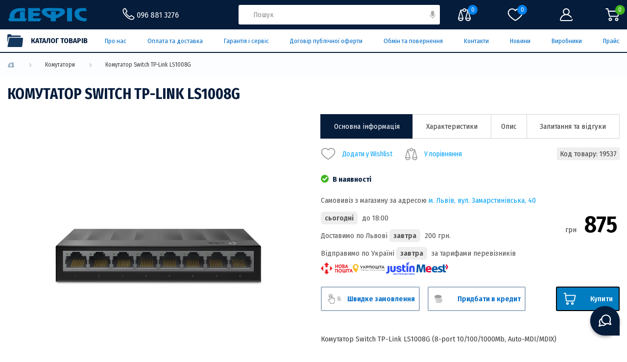

--- FILE ---
content_type: text/html; charset=utf-8
request_url: https://defis.ua/komutator-switch-tp-link-ls1008g
body_size: 45094
content:
<!DOCTYPE html>
<!--[if IE]><![endif]-->
<!--[if IE 8 ]><html dir="ltr" lang="uk" class="ie8"><![endif]-->
<!--[if IE 9 ]><html dir="ltr" lang="uk" class="ie9"><![endif]-->
<!--[if (gt IE 9)|!(IE)]><!-->
<html dir="ltr" lang="uk">
<!--<![endif]-->
<head>
<meta charset="UTF-8" />
<meta name="viewport" content="width=device-width, initial-scale=1">
<meta http-equiv="X-UA-Compatible" content="IE=edge">
<title> Комутатор Switch TP-Link LS1008G  – купити у Львові (Україна) | низькі ціни, відгуки, характеристики від Дефіс</title>      
<base href="https://defis.ua/" /><meta name="description" content=" Купуйте Комутатор Switch TP-Link LS1008G  просто зараз в магазині Дефіс у Львові! ✅ Гарантійне обслуговування ✅ Найнижчі ціниу місті ✅ Консультація!" />    <meta property="og:title" content=" Комутатор Switch TP-Link LS1008G  – купити у Львові (Україна) | низькі ціни, відгуки, характеристики від Дефіс"/>    <meta property="og:url" content="https://defis.ua/komutator-switch-tp-link-ls1008g"/>    <meta property="og:description" content=" Купуйте Комутатор Switch TP-Link LS1008G  просто зараз в магазині Дефіс у Львові! ✅ Гарантійне обслуговування ✅ Найнижчі ціниу місті ✅ Консультація!"/>    <meta property="og:image" content="https://defis.ua/image/cache/webp/catalog/1/19/19537-500x500.webp"/><script src="catalog/view/javascript/jquery/jquery-2.1.1.min.js?v=8" type="text/javascript"></script>
<script src="catalog/view/javascript/bootstrap/js/bootstrap.min.js?v=8" type="text/javascript"></script>
<link rel="preconnect" href="https://fonts.googleapis.com">
<link rel="preconnect" href="https://fonts.gstatic.com" crossorigin>
<link href="https://fonts.googleapis.com/css2?family=Fira+Sans+Condensed:wght@300;400;500;600;700;800;900&display=swap" rel="stylesheet">

<style>@charset "UTF-8";

html {
  -webkit-tap-highlight-color: transparent;
}

* {
  padding: 0;
  margin: 0;
  border: 0;
}

*,
*:before,
*:after {
  -webkit-box-sizing: border-box;
          box-sizing: border-box;
}

:focus,
:active {
  outline: none;
}

input::-ms-clear {
  display: none;
}

a,
a:visited {
  text-decoration: none;
}

input,
button,
textarea {
  background-color: inherit;
}

textarea {
  resize: none;
  padding: 10px;
}

button,
a {
  cursor: pointer;
  color: inherit;
  font-family: inherit;
}

button::-moz-focus-inner {
  padding: 0;
  border: 0;
}

ul li {
  list-style: none;
}

html,
body {
  min-height: 100vh;
  scroll-behavior: smooth;
}

body {
  font-family: "Fira Sans Condensed", sans-serif;
  font-size: 13px;
  color: #3a3a3a;
  background-color: #FFF;
  min-width: 320px;
  overflow-x: hidden;
  display: -webkit-box;
  display: -ms-flexbox;
  display: flex;
  -webkit-box-orient: vertical;
  -webkit-box-direction: normal;
      -ms-flex-direction: column;
          flex-direction: column;
  position: relative;
  line-height: 19px;
  scrollbar-color: #eeeded #051c3b;
  scrollbar-width: 14px;
}

body.lock {
  left: 0px;
  top: 0px;
  position: fixed;
  width: 100%;
  overflow-y: scroll;
}

body.scroll {
  overflow-y: hidden;
}

body.scroll .header .header__row-top {
  padding-right: 14px;
}

body.scroll .header__bottom-wrapper,
body.scroll .catalog-dropdown {
  padding-right: 14px;
}

body.fullscreen-prevent-scrol {
  overflow-y: hidden;
}

body.scrollbar-track-color {
  scrollbar-color: #051c3b #051c3b;
}

body.scrollbar-track-color::-webkit-scrollbar-track {
  background-color: #051c3b;
}

body.scrollbar-track-color::-webkit-scrollbar-thumb {
  background-color: #051c3b;
}

body::-webkit-scrollbar {
  width: 14px;
}

body::-webkit-scrollbar-track {
  background-color: #eeeded;
}

body::-webkit-scrollbar-thumb {
  background-color: #051c3b;
}

::-moz-selection {
  background-color: #051c3b;
  color: #fff;
}

::selection {
  background-color: #051c3b;
  color: #fff;
}

a,
button {
  cursor: pointer;
}

input:not([type="button"]):not([type="checkbox"]):not([type="radio"]),
textarea {
  font-size: 14px;
  font-family: inherit;
  color: #051c3b;
  padding: 0 18px;
}

input:not([type="button"]):not([type="checkbox"]):not([type="radio"])::-webkit-input-placeholder, textarea::-webkit-input-placeholder {
  font-family: inherit;
  font-size: 15px;
  line-height: 100%;
  color: #8f8f8f;
  /* WebKit, Edge */
  /* Firefox 4-18 */
  /* Firefox 19+ */
  /* IE 10-11 */
  /* Edge */
  /* MODERN BROWSER */
}

input:not([type="button"]):not([type="checkbox"]):not([type="radio"])::-moz-placeholder, textarea::-moz-placeholder {
  font-family: inherit;
  font-size: 15px;
  line-height: 100%;
  color: #8f8f8f;
  /* WebKit, Edge */
  /* Firefox 4-18 */
  /* Firefox 19+ */
  /* IE 10-11 */
  /* Edge */
  /* MODERN BROWSER */
}

input:not([type="button"]):not([type="checkbox"]):not([type="radio"]):-ms-input-placeholder, textarea:-ms-input-placeholder {
  font-family: inherit;
  font-size: 15px;
  line-height: 100%;
  color: #8f8f8f;
  /* WebKit, Edge */
  /* Firefox 4-18 */
  /* Firefox 19+ */
  /* IE 10-11 */
  /* Edge */
  /* MODERN BROWSER */
}

input:not([type="button"]):not([type="checkbox"]):not([type="radio"])::-ms-input-placeholder, textarea::-ms-input-placeholder {
  font-family: inherit;
  font-size: 15px;
  line-height: 100%;
  color: #8f8f8f;
  /* WebKit, Edge */
  /* Firefox 4-18 */
  /* Firefox 19+ */
  /* IE 10-11 */
  /* Edge */
  /* MODERN BROWSER */
}

input:not([type="button"]):not([type="checkbox"]):not([type="radio"])::placeholder,
textarea::placeholder {
  font-family: inherit;
  font-size: 15px;
  line-height: 100%;
  color: #8f8f8f;
  /* WebKit, Edge */
  /* Firefox 4-18 */
  /* Firefox 19+ */
  /* IE 10-11 */
  /* Edge */
  /* MODERN BROWSER */
}

input:not([type="button"]):not([type="checkbox"]):not([type="radio"])::-webkit-input-placeholder ::-webkit-input-placeholder, textarea::-webkit-input-placeholder ::-webkit-input-placeholder {
  color: #8f8f8f;
}

input:not([type="button"]):not([type="checkbox"]):not([type="radio"])::placeholder ::-webkit-input-placeholder,
textarea::placeholder ::-webkit-input-placeholder {
  color: #8f8f8f;
}

input:not([type="button"]):not([type="checkbox"]):not([type="radio"])::-moz-placeholder ::-moz-placeholder, textarea::-moz-placeholder ::-moz-placeholder {
  color: #8f8f8f;
  opacity: 1;
}

input:not([type="button"]):not([type="checkbox"]):not([type="radio"])::placeholder ::-moz-placeholder,
textarea::placeholder ::-moz-placeholder {
  color: #8f8f8f;
  opacity: 1;
}

input:not([type="button"]):not([type="checkbox"]):not([type="radio"]):-ms-input-placeholder :-ms-input-placeholder, textarea:-ms-input-placeholder :-ms-input-placeholder {
  color: #8f8f8f;
}

input:not([type="button"]):not([type="checkbox"]):not([type="radio"])::-ms-input-placeholder :-ms-input-placeholder, textarea::-ms-input-placeholder :-ms-input-placeholder {
  color: #8f8f8f;
}

input:not([type="button"]):not([type="checkbox"]):not([type="radio"])::placeholder :-ms-input-placeholder,
textarea::placeholder :-ms-input-placeholder {
  color: #8f8f8f;
}

input:not([type="button"]):not([type="checkbox"]):not([type="radio"]):-ms-input-placeholder ::-ms-input-placeholder, textarea:-ms-input-placeholder ::-ms-input-placeholder {
  color: #8f8f8f;
}

input:not([type="button"]):not([type="checkbox"]):not([type="radio"])::-ms-input-placeholder ::-ms-input-placeholder, textarea::-ms-input-placeholder ::-ms-input-placeholder {
  color: #8f8f8f;
}

input:not([type="button"]):not([type="checkbox"]):not([type="radio"])::placeholder ::-ms-input-placeholder,
textarea::placeholder ::-ms-input-placeholder {
  color: #8f8f8f;
}

input:not([type="button"]):not([type="checkbox"]):not([type="radio"])::-webkit-input-placeholder ::-webkit-input-placeholder, textarea::-webkit-input-placeholder ::-webkit-input-placeholder {
  color: #8f8f8f;
}

input:not([type="button"]):not([type="checkbox"]):not([type="radio"])::-moz-placeholder ::-moz-placeholder, textarea::-moz-placeholder ::-moz-placeholder {
  color: #8f8f8f;
}

input:not([type="button"]):not([type="checkbox"]):not([type="radio"]):-ms-input-placeholder :-ms-input-placeholder, textarea:-ms-input-placeholder :-ms-input-placeholder {
  color: #8f8f8f;
}

input:not([type="button"]):not([type="checkbox"]):not([type="radio"])::-ms-input-placeholder ::-ms-input-placeholder, textarea::-ms-input-placeholder ::-ms-input-placeholder {
  color: #8f8f8f;
}

input:not([type="button"]):not([type="checkbox"]):not([type="radio"])::placeholder ::placeholder,
textarea::placeholder ::placeholder {
  color: #8f8f8f;
}

.form-primary .form-primary__group {
  margin-bottom: 8px;
  position: relative;
}

.form-primary .form-primary__input {
  height: 42px;
  width: 100%;
  border: 1px solid #d8d8d8;
  border-radius: 4px;
}

.form-primary .form-primary__remark {
  padding-left: 15px;
  font-size: 12px;
  color: #051c3b;
  margin-top: 18px;
}

.form-primary .form-primary__remark span {
  color: #005fae;
}

textarea {
  resize: none;
  width: 100%;
  height: 82px;
  border: 1px solid #d8d8d8;
  border-radius: 4px;
  padding: 10px 18px;
}

textarea.textarea-h42 {
  height: -webkit-fit-content;
  height: -moz-fit-content;
  height: fit-content;
}

textarea.textarea-h42::-webkit-input-placeholder {
  line-height: 18px;
}

textarea.textarea-h42::-moz-placeholder {
  line-height: 18px;
}

textarea.textarea-h42:-ms-input-placeholder {
  line-height: 18px;
}

textarea.textarea-h42::-ms-input-placeholder {
  line-height: 18px;
}

textarea.textarea-h42::placeholder {
  line-height: 18px;
}

.primary-error {
  background-color: #051c3b;
  color: #FFF;
  display: -webkit-box;
  display: -ms-flexbox;
  display: flex;
  padding-left: 12px;
  -webkit-box-align: center;
      -ms-flex-align: center;
          align-items: center;
  border-radius: 4px;
  height: 40px;
}

.primary-error img {
  margin-right: 18px;
}

.form-primary__input + .primary-error,
textarea + .primary-error {
  width: 100%;
  height: 100%;
  top: 0;
  left: 0;
  position: absolute;
}

.container {
  margin: 0 auto;
  padding: 0 15px;
}

.container-smoll {
  margin: 0 auto;
  padding: 0 15px;
}

.index {
  position: static;
  z-index: 2;
}

header {
  z-index: 1000;
}

.main {
  display: -webkit-box;
  display: -ms-flexbox;
  display: flex;
  -webkit-box-orient: vertical;
  -webkit-box-direction: normal;
      -ms-flex-direction: column;
          flex-direction: column;
}

.title-primary {
  font-size: 17px;
  font-weight: 700;
  color: #051c3b;
  line-height: 1.3;
  text-transform: uppercase;
  padding: 30px 0 20px 0;
}

h1.title-primary_big {
  font-size: 19px;
  padding-top: 18px;
  font-weight: 700;
  line-height: 1.2;
}

h1.title-primary_big span {
  color: #007dc1;
}

.cart-product-crop {
  margin-bottom: 50px;
}

.cart-product-crop:last-child {
  margin-bottom: 0;
}

.cart-product-crop .cart-product-crop__img {
  border: 1px solid #d8d8d8;
  height: 170px;
  width: 100%;
  text-align: center;
  margin: 0 auto 15px auto;
}

.cart-product-crop .cart-product-crop__img img {
  max-width: 100%;
  max-height: 100%;
  width: auto !important;
  height: auto !important;
}

.cart-product-crop .cart-product-crop__text {
  -webkit-box-flex: 1;
      -ms-flex: 1 1;
          flex: 1 1;
}

.cart-product-crop .cart-product-crop__name {
  font-size: 16px;
  text-transform: uppercase;
  font-weight: 700;
  color: #051c3b;
  margin-bottom: 18px;
}

.cart-product-crop .cart-product-crop__parameters {
  color: #051c3b;
}

.catalog-title {
  font-size: 16px;
  font-weight: 600;
  text-transform: uppercase;
  color: #051c3b;
  text-align: center;
}

.dots-block {
  text-align: center;
  display: none;
}

.dots-block .dots {
  font-size: 26px;
  letter-spacing: 3px;
}

.dots {
  font-weight: 700;
  font-size: 20px;
  display: inline-block;
  letter-spacing: 1.75px;
  color: #007dc1;
}

.green {
  color: #45cb00 !important;
}

.light-green {
  color: #329f15 !important;
}

.orange {
  color: #ff8400 !important;
}

.red {
  color: #ff0000 !important;
}

.blue {
  color: #006cc7 !important;
}

.svg-21 {
  height: 21px;
  -webkit-transform: translateY(2px);
      -ms-transform: translateY(2px);
          transform: translateY(2px);
}

.svg-20 {
  height: 20px;
}

.svg-16 {
  height: 16px;
}

.svg-hover-light-blue:hover svg path {
  fill: #45aaff;
}

.square-hover {
  position: relative;
}

.square-hover .square-hover__line {
  position: absolute;
  -webkit-transition: 0.2s;
  transition: 0.2s;
  background-color: #a0b1c3;
}

.square-hover .square-hover__line span {
  background-color: #051c3b;
  position: inherit;
  display: block;
  -webkit-transition: .4s ease-out;
  transition: .4s ease-out;
}

.square-hover .square-hover__line_top {
  left: 0;
  top: 0;
  height: 2px;
  width: 100%;
}

.square-hover .square-hover__line_top span {
  left: inherit;
  top: inherit;
  width: 0;
  height: 100%;
}

.square-hover .square-hover__line_right {
  right: 0;
  top: 0;
  width: 2px;
  height: 100%;
}

.square-hover .square-hover__line_right span {
  right: inherit;
  top: inherit;
  width: 100%;
  height: 0;
}

.square-hover .square-hover__line_bottom {
  bottom: 0;
  right: 0;
  height: 2px;
  width: 100%;
}

.square-hover .square-hover__line_bottom span {
  bottom: inherit;
  right: inherit;
  height: 100%;
  width: 0;
}

.square-hover .square-hover__line_left {
  left: 0;
  bottom: 0;
  width: 2px;
  height: 100%;
}

.square-hover .square-hover__line_left span {
  left: inherit;
  bottom: inherit;
  width: 100%;
  height: 0;
}

.square-hover:hover .square-hover__line_top span {
  width: 100%;
}

.square-hover:hover .square-hover__line_right span {
  height: 100%;
}

.square-hover:hover .square-hover__line_bottom span {
  width: 100%;
}

.square-hover:hover .square-hover__line_left span {
  height: 100%;
}

.spoller {
  max-width: 1560px;
  padding: 0 10px;
  margin: 0 auto;
}

.spoller .spoller__header {
  cursor: pointer;
}

.spoller .spoller__header img {
  -webkit-transform: rotate(90deg);
      -ms-transform: rotate(90deg);
          transform: rotate(90deg);
  -webkit-transition: 0.3s all;
  transition: 0.3s all;
}

.spoller .spoller__title {
  cursor: pointer;
}

.spoller .spoller__body {
  height: 0;
  overflow: hidden;
  margin: 0 auto;
  -webkit-transition: .4s all linear;
  transition: .4s all linear;
}

.spoller .spoller__body_hide {
  height: auto;
  display: none;
  -webkit-transition: none;
  transition: none;
}

.spoller .spoller__close-btn {
  display: -webkit-box;
  display: -ms-flexbox;
  display: flex;
  -webkit-box-align: center;
      -ms-flex-align: center;
          align-items: center;
  height: 32px;
  background-color: #007dc1;
  color: #fff;
  padding: 4px 8px;
  font-size: 12px;
  -webkit-box-pack: justify;
      -ms-flex-pack: justify;
          justify-content: space-between;
  font-weight: 500;
  cursor: pointer;
}

.spoller .spoller__close-btn span {
  display: inline-block;
  margin-left: 8px;
}

.spoller__body.visible {
  width: 100%;
  height: auto;
}

.asking .title-primary {
  padding: 30px 0;
}

.asking .asking__title {
  color: #007dc1;
  text-transform: uppercase;
  font-weight: 500;
  font-size: 16px;
  margin-bottom: 14px;
}

.asking .asking__body {
  font-size: 1em;
}

.asking .asking__body p {
  margin-bottom: 24px;
}

.asking .asking__body ol {
  margin: 1em 0;
  padding-left: 40px;
  list-style: unset;
}

.asking .asking__body ol li {
  margin-bottom: 26px;
  list-style: unset;
}

.asking .asking__body ul {
  margin: 1em 0;
  padding-left: 40px;
  list-style: disc;
}

.asking .asking__body ul li {
  margin-bottom: 26px;
  list-style: disc;
}

.asking .asking__body ul li::marker {
  color: #9EB4C8;
}

.asking .spoller__item {
  margin-bottom: 18px;
}

.asking .spoller__item h2 {
  font-size: 21px;
  margin: 1em 0;
  color: #007dc1;
  text-transform: uppercase;
}

.asking .spoller__item h3 {
  font-size: 21px;
  margin: 1em 0;
  color: #007dc1;
  text-transform: uppercase;
}

.delete-product-text {
  font-size: 14px;
  color: #006cc7;
  cursor: pointer;
  white-space: nowrap;
}

.delete-product-text span {
  margin-left: 15px;
}

.delete-product {
  cursor: pointer;
  position: relative;
  display: -webkit-inline-box;
  display: -ms-inline-flexbox;
  display: inline-flex;
}

.delete-product .delete-product__icon {
  display: block;
}

.delete-product .delete-product__icon .active
+ img {
  position: absolute;
  top: -8px;
  right: -9px;
  z-index: 2;
}

.link-return {
  display: -webkit-box;
  display: -ms-flexbox;
  display: flex;
  -webkit-box-align: center;
      -ms-flex-align: center;
          align-items: center;
  font-size: 14px;
  color: #006cc7;
  white-space: nowrap;
}

.primary-filter__spoller-item.spoller__item.active .primary-filter__selected-filters {
  display: none;
}

.fullscreen {
  top: 0;
  right: 0;
  bottom: 0;
  left: 0;
  z-index: 6000;
  max-width: 100vw;
  max-height: 100vh;
  position: fixed;
}

.notification__repeated_form {
  cursor: pointer;
  color: #45aaff;
}

.notification {
  display: -webkit-box;
  display: -ms-flexbox;
  display: flex;
  -webkit-box-orient: vertical;
  -webkit-box-direction: normal;
      -ms-flex-direction: column;
          flex-direction: column;
  -webkit-box-align: center;
      -ms-flex-align: center;
          align-items: center;
  margin-bottom: 50px;
  margin-top: 20px;
}

.notification a {
  color: #45aaff;
}

.notification .notification__img {
  margin-bottom: 50px;
}

.notification .notification__div {
  text-align: center;
  margin-bottom: 20px;
}

.price {
  margin-left: auto;
  min-width: -webkit-fit-content;
  min-width: -moz-fit-content;
  min-width: fit-content;
}

.price .price__old {
  font-size: 16px;
  -webkit-text-decoration-line: line-through;
  text-decoration-line: line-through;
  text-align: right;
  margin-bottom: 8px;
}

.price span {
  font-weight: normal;
  font-size: 15px;
  display: -webkit-inline-box;
  display: -ms-inline-flexbox;
  display: inline-flex;
  -webkit-transform: translateY(5px);
      -ms-transform: translateY(5px);
          transform: translateY(5px);
  margin-right: 5px;
}

.price .price__inner {
  color: #000;
  font-size: 36px;
  font-weight: 600;
}

.popup {
  visibility: hidden;
}

#compare-info-popup .popup__container {
  padding-left: 0;
  padding-right: 0;
}

#compare-info-popup .popup__container .popup-in-basket__title {
  padding-left: 30px;
  padding-right: 30px;
}

#compare-info-popup .popup__container .compare-item {
  display: -webkit-box;
  display: -ms-flexbox;
  display: flex;
  -webkit-box-pack: justify;
      -ms-flex-pack: justify;
          justify-content: space-between;
  -webkit-box-align: center;
      -ms-flex-align: center;
          align-items: center;
  padding: 10px 30px;
}

#compare-info-popup .popup__container .compare-item-element {
  display: -webkit-box;
  display: -ms-flexbox;
  display: flex;
  -webkit-box-align: center;
      -ms-flex-align: center;
          align-items: center;
  gap: 10px;
}

#compare-info-popup .popup__container .compare-item-count {
  display: -webkit-box;
  display: -ms-flexbox;
  display: flex;
  -webkit-box-pack: center;
      -ms-flex-pack: center;
          justify-content: center;
  -webkit-box-align: center;
      -ms-flex-align: center;
          align-items: center;
  min-width: 20px;
  height: 20px;
  border-radius: 50%;
  padding: 0 4px;
  background-color: #f4f4f4;
}

#compare-info-popup .popup__container .compare-item-remove {
  display: -webkit-box;
  display: -ms-flexbox;
  display: flex;
  -webkit-box-align: center;
      -ms-flex-align: center;
          align-items: center;
  gap: 10px;
  cursor: pointer;
  color: #007dc1;
}

#compare-info-popup .popup__container .compare-item-remove span {
  display: none;
}

#compare-info-popup .popup__container .compare-item-remove svg path {
  fill: #007dc1;
}

.slick-slider {
  overflow: visible;
  min-width: 0px;
  position: relative;
}

.slick-track {
  display: -webkit-box;
  display: -ms-flexbox;
  display: flex;
}

.slick-list,
.slick-track {
  width: 100%;
}

.primary-carousel {
  position: relative;
  width: 100%;
}

.primary-carousel .product-cart .product-cart__model {
  margin-bottom: 4px;
  padding-bottom: 0;
}

.primary-carousel .slick-slide > div {
  display: block;
  height: 100%;
}

.primary-carousel .slick-slide > div .product-cart {
  height: 100%;
}

.primary-carousel .slick-slide.slick-active .product-cart {
  border-top: 1px solid #d3d3d3;
  border-bottom: 1px solid #d3d3d3;
}

.slider-arrow-row {
  display: -webkit-box;
  display: -ms-flexbox;
  display: flex;
  width: -webkit-fit-content;
  width: -moz-fit-content;
  width: fit-content;
}

.slick-arrow {
  position: absolute;
  top: 50%;
  display: block;
  width: 36px;
  height: 36px;
  z-index: 5;
  font-size: 0;
  -webkit-transform: translateY(-20px);
      -ms-transform: translateY(-20px);
          transform: translateY(-20px);
  cursor: pointer;
}

.arrow-next {
  position: static;
  -webkit-transform: translateY(0);
      -ms-transform: translateY(0);
          transform: translateY(0);
  background: url("../image/icon/arrow-img-r.svg") center center/20px 20px no-repeat;
  right: 0;
}

.arrow-prev {
  position: static;
  -webkit-transform: translateY(0);
      -ms-transform: translateY(0);
          transform: translateY(0);
  left: 0;
}

.arrow-prev,
.slick-prev {
  background: url("../image/icon/arrow-img-l.svg") center center/20px 20px no-repeat;
}

.arrow-next,
.slick-next {
  background: url("../image/icon/arrow-img-r.svg") center center/20px 20px no-repeat;
}

.slick-arrow.slick-hidden {
  opacity: 0;
  visibility: hidden;
}

.slick-arrow.slick-disabled {
  opacity: .5;
}

.active-thum-style .slick-slide.slick-current.slick-active {
  opacity: 0.4;
}

.container-grid .slick-slide:not(.slick-slide.slick-active),
.gallary-carousel .slick-slide:not(.slick-slide.slick-active) {
  -webkit-transition: 0.5s all;
  transition: 0.5s all;
  opacity: 0;
  visibility: hidden;
}

.container-grid .slick-slide > div,
.gallary-carousel .slick-slide > div {
  width: 100%;
  height: 100%;
}

.container-grid .slick-slide > div .product-cart,
.gallary-carousel .slick-slide > div .product-cart {
  display: block !important;
}

figure.containerZoom {
  background-position: 50% 50%;
  position: relative;
  overflow: hidden;
  cursor: -webkit-zoom-in;
  cursor: zoom-in;
  margin: 0;
  width: 100%;
  height: 100%;
  display: -webkit-box;
  display: -ms-flexbox;
  display: flex;
  -webkit-box-pack: center;
      -ms-flex-pack: center;
          justify-content: center;
  -webkit-box-align: center;
      -ms-flex-align: center;
          align-items: center;
}

figure.containerZoom .overlay {
  position: absolute;
  top: 0;
  left: 0;
  width: 100%;
  height: 100%;
  background: #fff;
  z-index: 1;
}

figure.containerZoom img {
  -webkit-transition: opacity .5s;
  transition: opacity .5s;
  display: block;
  max-width: 100%;
  max-height: 100%;
  position: relative;
  z-index: 2;
}

figure.containerZoom.active .overlay {
  display: none;
}

figure.containerZoom.active img {
  display: none;
}

.catalog-link {
  background-color: #006cc7;
}

.catalog-link .catalog-dropdown {
  margin: 0 0 0 -15px;
}

.catalog-link .catalog-dropdown + .black-full-decor {
  display: block;
  opacity: 0;
  visibility: hidden;
  position: fixed;
  background-color: rgba(0, 0, 0, 0.8);
  width: 100%;
  top: 106px;
  left: 0;
  z-index: 0;
  color: #fff;
  height: calc(100vh - 106px);
  overflow: auto;
  z-index: 200;
}

.catalog-link.catalog-link-mouseover .catalog-dropdown {
  opacity: 1;
  visibility: visible;
  z-index: 200;
}

.catalog-link.catalog-link-mouseover .catalog-dropdown + .black-full-decor {
  opacity: 1;
  visibility: visible;
  z-index: 199;
}

.catalog-link.catalog-link-mouseover .catalog-dropdown + .black-full-decor:hover {
  opacity: 0;
  visibility: hidden;
}

.catalog-link .catalog-link__row {
  display: -webkit-box;
  display: -ms-flexbox;
  display: flex;
  height: 46px;
  padding: 6px 0;
  -webkit-box-align: center;
      -ms-flex-align: center;
          align-items: center;
  position: relative;
}

.catalog-link .catalog-link__row:hover .catalog-link__after img:nth-child(1) {
  display: none;
}

.catalog-link .catalog-link__row:hover .catalog-link__after img:nth-child(2) {
  display: inline-block;
}

.catalog-link .catalog-link__before {
  width: 22px;
  height: 22px;
}

.catalog-link .catalog-link__text {
  -webkit-box-flex: 2;
      -ms-flex: 2;
          flex: 2;
  font-weight: 700;
  color: #fff;
  font-size: 19px;
  margin: 0 20px 0 16px;
  text-transform: uppercase;
}

.catalog-link .catalog-link__text a {
  position: absolute;
  top: 0;
  left: 0;
  width: 100%;
  height: 100%;
  display: block;
}

.catalog-link .catalog-link__after {
  width: 32px;
  height: 28px;
}

.catalog-link .catalog-link__after img:nth-child(1) {
  display: inline-block;
}

.catalog-link .catalog-link__after img:nth-child(2) {
  display: none;
}

.btn-primary {
  padding: 9px 20px;
  display: -webkit-box;
  display: -ms-flexbox;
  display: flex;
  width: -webkit-fit-content;
  width: -moz-fit-content;
  width: fit-content;
  border: 2px solid #a0b1c3;
  margin: 0 auto;
  font-weight: 500;
  color: #006cc7;
  min-width: 130px;
  -webkit-box-align: center;
      -ms-flex-align: center;
          align-items: center;
  -webkit-box-pack: center;
      -ms-flex-pack: center;
          justify-content: center;
  background-image: linear-gradient(45deg, #0c336e 50%, transparent 50%);
  background-position: 100%;
  background-size: 400%;
  -webkit-transition: background 300ms ease-in-out, color 200ms ease-in-out, border 200ms ease-in-out;
  transition: background 300ms ease-in-out, color 200ms ease-in-out, border 200ms ease-in-out;
  cursor: pointer;
}

.btn-primary:hover {
  border: 2px solid #0c336e;
  background-position: 0;
  color: #fff;
}

.btn-primary-200 {
  padding: 0 10px 0 14px;
  overflow: hidden;
  border-radius: 3px;
  width: -webkit-fit-content;
  width: -moz-fit-content;
  width: fit-content;
  height: 50px;
  display: -webkit-box;
  display: -ms-flexbox;
  display: flex;
  -webkit-box-align: center;
      -ms-flex-align: center;
          align-items: center;
  min-width: 200px;
  cursor: pointer;
  -webkit-box-pack: justify;
      -ms-flex-pack: justify;
          justify-content: space-between;
  font-weight: 600;
  color: #006cc7;
  font-size: 15px;
}

.btn-primary-200 svg,
.btn-primary-200 img {
  margin-right: 12px;
}

.rating-stars {
  font-size: 15px;
  display: -webkit-inline-box;
  display: -ms-inline-flexbox;
  display: inline-flex;
}

.rating-stars .rating-stars__base {
  color: #cbcbcb;
  position: relative;
}

.rating-stars .rating-stars__value {
  position: absolute;
  height: 100%;
  z-index: 5;
  overflow: hidden;
  color: #007dc1;
  top: 0;
  left: 0;
}

.rating-reviews {
  display: -webkit-box;
  display: -ms-flexbox;
  display: flex;
  -ms-flex-wrap: nowrap;
      flex-wrap: nowrap;
  -webkit-box-align: center;
      -ms-flex-align: center;
          align-items: center;
  position: relative;
}

.rating-reviews .rating-reviews__items {
  position: relative;
  display: -webkit-box;
  display: -ms-flexbox;
  display: flex;
  -webkit-box-orient: horizontal;
  -webkit-box-direction: reverse;
      -ms-flex-direction: row-reverse;
          flex-direction: row-reverse;
  padding: 0 6px;
}

.rating-reviews .rating-reviews__item {
  position: absolute;
  width: 0;
  height: 0;
  left: 0;
  visibility: hidden;
}

.rating-reviews .rating-reviews__label {
  -webkit-box-flex: 0;
      -ms-flex: 0 0 20%;
          flex: 0 0 20%;
  height: 100%;
  cursor: pointer;
  color: #dcdcdc;
  z-index: 10;
}

.rating-reviews .rating-reviews__label::before {
  content: "★";
  display: block;
  -webkit-transition: color 0.3s ease 0s;
  transition: color 0.3s ease 0s;
  font-size: 18px;
}

.rating-reviews__item:checked,
.rating-reviews__item:checked ~ .rating-reviews__label {
  color: #007dc1;
}

.rating-reviews__label:hover,
.rating-reviews__label:hover ~ .rating-reviews__label,
.rating-reviews__label:checked ~ .rating-reviews__label:hover {
  color: #007dc1;
}

.rating-custom-product {
  -webkit-box-pack: justify;
      -ms-flex-pack: justify;
          justify-content: space-between;
}

.custom-product__count-reviews {
  min-width: 60px;
}

.price-sm {
  display: -webkit-box;
  display: -ms-flexbox;
  display: flex;
  -webkit-box-orient: vertical;
  -webkit-box-direction: normal;
      -ms-flex-direction: column;
          flex-direction: column;
  -webkit-box-align: end;
      -ms-flex-align: end;
          align-items: flex-end;
}

.price-sm .price-sm__old {
  font-size: 14px;
  -webkit-text-decoration-line: line-through;
  /* Safari */
  text-decoration-line: line-through;
}

.price-sm .price-sm__current {
  margin-top: 2px;
}

.price-sm .price-sm__value {
  font-size: 18px;
  font-weight: 600;
  color: #007dc1;
  margin-left: 4px;
  display: inline-block;
  line-height: 1;
}

.preloader {
  display: none;
  position: absolute;
  top: 50%;
  left: 50%;
  -webkit-transform: translate(-50%, -50%);
  -ms-transform: translate(-50%, -50%);
  transform: translate(-50%, -50%);
}

.preloader.active {
  display: -webkit-box;
  display: -ms-flexbox;
  display: flex;
}

.preloader .dot {
  position: relative;
  width: 1em;
  height: 1em;
  margin: 0.8em;
  border-radius: 50%;
}

.preloader .dot::before {
  position: absolute;
  content: "";
  width: 100%;
  height: 100%;
  background: inherit;
  border-radius: inherit;
  -webkit-animation: wave 2s ease-out infinite;
  animation: wave 2s ease-out infinite;
}

.preloader .dot:nth-child(1) {
  background: #7ef9ff;
}

.preloader .dot:nth-child(1)::before {
  -webkit-animation-delay: 0.2s;
  animation-delay: 0.2s;
}

.preloader .dot:nth-child(2) {
  background: #89cff0;
}

.preloader .dot:nth-child(2)::before {
  -webkit-animation-delay: 0.4s;
  animation-delay: 0.4s;
}

.preloader .dot:nth-child(3) {
  background: #4682b4;
}

.preloader .dot:nth-child(3)::before {
  -webkit-animation-delay: 0.6s;
  animation-delay: 0.6s;
}

.preloader .dot:nth-child(4) {
  background: #0f52ba;
}

.preloader .dot:nth-child(4)::before {
  -webkit-animation-delay: 0.8s;
  animation-delay: 0.8s;
}

.preloader .dot:nth-child(5) {
  background: #000080;
}

.preloader .dot:nth-child(5)::before {
  -webkit-animation-delay: 1s;
  animation-delay: 1s;
}

@-webkit-keyframes wave {
  50%, 75% {
    -webkit-transform: scale(2.5);
    transform: scale(2.5);
  }

  80%, 100% {
    opacity: 0;
  }
}

@keyframes wave {
  50%, 75% {
    -webkit-transform: scale(2.5);
    transform: scale(2.5);
  }

  80%, 100% {
    opacity: 0;
  }
}

header {
  z-index: 1000;
}

.search {
  -webkit-box-pack: justify;
      -ms-flex-pack: justify;
          justify-content: space-between;
  background-color: #fff;
  border-radius: 3px;
  padding: 0 12px;
}

.search .search__input {
  width: 100%;
  height: 40px;
  border-radius: 3px;
}

.search .search__input::-webkit-input-placeholder {
  font-size: 14px;
}

.search .search__input::-moz-placeholder {
  font-size: 14px;
}

.search .search__input:-ms-input-placeholder {
  font-size: 14px;
}

.search .search__input::-ms-input-placeholder {
  font-size: 14px;
}

.search .search__input::placeholder {
  font-size: 14px;
}

.search .search__voice-input {
  min-width: 30px;
  display: -webkit-box;
  display: -ms-flexbox;
  display: flex;
  -webkit-box-pack: center;
      -ms-flex-pack: center;
          justify-content: center;
  -webkit-box-align: center;
      -ms-flex-align: center;
          align-items: center;
  cursor: pointer;
  background: url("../image/icon/voice-search-icon.svg");
  background-repeat: no-repeat;
  background-size: 16px;
  background-position: center;
}

.search .search__icon {
  min-width: 32px;
  text-align: left;
  margin-left: 40px;
}

.search .search__btn-text {
  -webkit-box-flex: 0;
      -ms-flex: 0 0 126px;
          flex: 0 0 126px;
  background-color: #006cc7;
  color: #fff;
  font-size: 17px;
  display: none;
  margin: 2px 2px 2px 6px;
  border-radius: 2px;
  -webkit-box-align: center;
      -ms-flex-align: center;
          align-items: center;
  -webkit-box-pack: center;
      -ms-flex-pack: center;
          justify-content: center;
}

.security-icon {
  display: -webkit-box;
  display: -ms-flexbox;
  display: flex;
}

.security-icon .security-icon__item {
  cursor: pointer;
  position: relative;
}

.security-icon .security-icon__item a {
  display: -webkit-box;
  display: -ms-flexbox;
  display: flex;
  -webkit-box-align: center;
      -ms-flex-align: center;
          align-items: center;
}

.security-icon .security-icon__item svg path {
  -webkit-transition: .3s all;
  transition: .3s all;
}

.security-icon .security-icon__item:hover svg path {
  fill: #45aaff;
}

.dropdown-menu {
  position: fixed;
  top: 0px;
  left: 0;
  z-index: 100;
  background-color: #051c3b;
  width: 100%;
  height: 100vh;
  padding-top: 102px;
  -webkit-transform: translateX(-100%);
      -ms-transform: translateX(-100%);
          transform: translateX(-100%);
  -webkit-transition: 0.6s all;
  transition: 0.6s all;
}

.dropdown-menu .dropdown-menu__wrapper {
  padding: 10px 15px 6px 15px;
  max-height: calc(100vh - 170px);
  overflow-y: auto;
}

.dropdown-menu .dropdown-menu__security-icon {
  -ms-flex-pack: distribute;
      justify-content: space-around;
}

.dropdown-menu .dropdown-menu__catalog {
  margin-top: 28px;
  font-size: 15px;
  color: #fff;
}

.dropdown-menu .dropdown-menu__phone {
  font-size: 21px;
  width: 100%;
  display: -webkit-box;
  display: -ms-flexbox;
  display: flex;
  -webkit-box-pack: center;
      -ms-flex-pack: center;
          justify-content: center;
  margin-top: 30px;
}

.dropdown-menu .dropdown-menu__phone a {
  display: -webkit-box;
  display: -ms-flexbox;
  display: flex;
  -webkit-box-align: center;
      -ms-flex-align: center;
          align-items: center;
}

.dropdown-menu .dropdown-menu__phone a span {
  display: inline-block;
  color: #fff;
}

.dropdown-menu .dropdown-menu__phone a span:first-child {
  margin-right: 7px;
}

.dropdown-menu .dropdown-menu__phone a img {
  width: 31px;
}

.dropdown-menu .catalog-link {
  display: block;
  margin-bottom: 22px;
}

.menu {
  margin-top: 28px;
  font-size: 15px;
  color: #fff;
}

.menu .menu__item {
  margin-bottom: 13px;
}

.menu .menu__link {
  position: relative;
}

.catalog-burger-spoller .catalog-burger-spoller__item > a {
  padding-bottom: 13px;
  display: inline-block;
}

.catalog-burger-spoller .catalog-burger-spoller__item .spoller__header.active {
  color: #5bb4ff;
}

.catalog-burger-spoller .catalog-burger-spoller__submenu {
  padding-left: 20px;
}

.catalog-burger-spoller .catalog-burger-spoller__list li {
  margin-bottom: 10px;
}

.catalog-burger-spoller .catalog-burger-spoller__list li:last-child {
  margin-bottom: 30px;
}

.header {
  background-color: #fff;
}

.header .header__row-bottom {
  top: 50px;
  width: 100%;
  background-color: #fff;
}

.header .header__row-bottom.position-fixed {
  position: fixed;
  border-bottom: 2px solid #051c3b;
}

.header .header__bottom-wrapper {
  min-height: 46px;
}

.header .header__row-top {
  background-color: #051c3b;
  top: 0;
  left: 0;
  width: 100%;
  z-index: 112;
}

.header .header__row-top .security-icon .security-icon__item {
  display: none;
}

.header .header__helper-block {
  min-height: 50px;
  background-color: #051c3b;
}

.header .header__top {
  display: -webkit-box;
  display: -ms-flexbox;
  display: flex;
  min-height: 50px;
  -webkit-box-align: center;
      -ms-flex-align: center;
          align-items: center;
  position: relative;
}

.header .header__logo {
  -webkit-box-flex: 0;
      -ms-flex-positive: 0;
          flex-grow: 0;
  cursor: pointer;
  display: -webkit-box;
  display: -ms-flexbox;
  display: flex;
  -webkit-box-align: center;
      -ms-flex-align: center;
          align-items: center;
  cursor: pointer;
}

.header .header__logo_big {
  height: 20px;
}

.header .header__logo_sm {
  margin-right: 14px;
}

.header .header__wrapper {
  display: -webkit-box;
  display: -ms-flexbox;
  display: flex;
  margin-left: auto;
}

.header .header__contact {
  display: none;
}

.header .header__contact a span:nth-child(2) {
  display: none;
}

.header .header__search-top {
  display: none;
  margin-right: 10px;
  margin: 0 10px 0 0;
}

.header .header__top-scrolling {
  position: absolute;
  height: 100%;
  width: calc(100% + 15px);
  top: 0;
  left: 0;
  display: -webkit-box;
  display: -ms-flexbox;
  display: flex;
  background-color: #051c3b;
  -webkit-box-align: center;
      -ms-flex-align: center;
          align-items: center;
  padding: 5px 0;
  -webkit-transform: translateY(-100%);
      -ms-transform: translateY(-100%);
          transform: translateY(-100%);
  opacity: 0;
  visibility: hidden;
  -webkit-transition: 0.5s all;
  transition: 0.5s all;
}

.header .header__top-scrolling .header__search-top {
  width: calc(100% - 173px);
  display: -webkit-box;
  display: -ms-flexbox;
  display: flex;
}

.header .header__top-scrolling .header__cart {
  display: none;
}

.header .header__cart {
  z-index: 112;
  position: relative;
}

.header .header__cart .count {
  top: 0;
  right: 0;
  background-color: #40b51f;
  -webkit-transform: translate(54%, -34%);
      -ms-transform: translate(54%, -34%);
          transform: translate(54%, -34%);
}

.header .header__bottom {
  margin: 0 -15px;
}

.header .header__bottom .catalog-link-dropdown {
  display: none;
}

.header .header__bottom .search .search__btn-text {
  display: none;
}

.header .header__bottom-row {
  background-color: #e8ecf0;
  padding: 3px 4px;
  -webkit-box-flex: 1;
      -ms-flex: 1;
          flex: 1;
}

.header .header__search-bottom {
  padding: 0 12px 0 12px;
  display: -webkit-box;
  display: -ms-flexbox;
  display: flex;
}

.header__bottom.active .dropdown-menu {
  -webkit-transform: translateX(0);
      -ms-transform: translateX(0);
          transform: translateX(0);
}

.header__bottom.active .catalog-link-dropdown,
.header__bottom.active .search {
  position: relative;
  z-index: 1000;
}

.header__row-top.topchik .header__top-scrolling {
  z-index: 111;
  -webkit-transform: translateY(0);
      -ms-transform: translateY(0);
          transform: translateY(0);
  opacity: 1;
  visibility: visible;
}

.count {
  display: -webkit-box;
  display: -ms-flexbox;
  display: flex;
  -webkit-box-pack: center;
      -ms-flex-pack: center;
          justify-content: center;
  -webkit-box-align: center;
      -ms-flex-align: center;
          align-items: center;
  min-width: 20px;
  height: 20px;
  position: absolute;
  border-radius: 50%;
  padding: 0 4px;
  -webkit-transform: translate(20px, -11px);
      -ms-transform: translate(20px, -11px);
          transform: translate(20px, -11px);
  background-color: #0080eb;
  top: 4px;
}

.count.logged-in__item {
  background-color: #40b51f;
  -webkit-transform: translate(21px, -10px);
      -ms-transform: translate(21px, -10px);
          transform: translate(21px, -10px);
  min-width: 7px;
  height: 8px;
}

.count .count__item {
  font-size: 12px;
  color: #fff;
  line-height: 0;
}

.logout__item {
  color: #fff;
  margin-left: 10px;
}

.cart {
  display: -webkit-box;
  display: -ms-flexbox;
  display: flex;
  -webkit-box-align: center;
      -ms-flex-align: center;
          align-items: center;
  cursor: pointer;
}

.cart svg path {
  -webkit-transition: .3s all;
  transition: .3s all;
}

.cart:hover svg path {
  fill: #45aaff;
}

.burger {
  margin-left: 40px;
  display: -webkit-box;
  display: -ms-flexbox;
  display: flex;
  -webkit-box-align: center;
      -ms-flex-align: center;
          align-items: center;
  z-index: 112;
}

.burger .burger__icon {
  cursor: pointer;
  width: 32px;
  height: 25px;
  -webkit-transition: all .4s ease-in-out;
  transition: all .4s ease-in-out;
}

.burger .burger__icon span {
  height: 3px;
  background-color: #fff;
  -webkit-transition: all .4s ease-in-out;
  transition: all .4s ease-in-out;
  display: block;
  width: 22px;
  border-radius: 2px;
}

.burger .burger__icon span:not(:last-child) {
  margin-bottom: 8px;
}

.burger .burger__icon span:nth-child(2) {
  width: 32px;
}

.burger__icon.active {
  -webkit-transition-delay: 0.8s;
          transition-delay: 0.8s;
  -webkit-transform: rotate(45deg);
      -ms-transform: rotate(45deg);
          transform: rotate(45deg);
  width: 25px;
  margin-left: 7px;
}

.burger__icon.active span:nth-child(2) {
  width: 0;
}

.burger__icon.active span:nth-child(1),
.burger__icon.active span:nth-child(3) {
  -webkit-transition-delay: .4s;
          transition-delay: .4s;
}

.burger__icon.active span:nth-child(1) {
  -webkit-transform: translateY(13px);
      -ms-transform: translateY(13px);
          transform: translateY(13px);
}

.burger__icon.active span:nth-child(3) {
  -webkit-transform: translateY(-9px) rotate(90deg);
      -ms-transform: translateY(-9px) rotate(90deg);
          transform: translateY(-9px) rotate(90deg);
}

.header__row-top.topchik .header__top-scrolling {
  z-index: 111;
  -webkit-transform: translateY(0);
      -ms-transform: translateY(0);
          transform: translateY(0);
  opacity: 1;
  visibility: visible;
}

/* header-banner */

.header-banner {
  display: -webkit-box;
  display: -ms-flexbox;
  display: flex;
  -webkit-box-pack: center;
      -ms-flex-pack: center;
          justify-content: center;
  position: relative;
  padding: .3em 3em .3em 1em;
  min-height: 60px;
}

.header-banner .header-banner__container {
  display: -webkit-box;
  display: -ms-flexbox;
  display: flex;
  -webkit-box-align: center;
      -ms-flex-align: center;
          align-items: center;
  -webkit-box-pack: center;
      -ms-flex-pack: center;
          justify-content: center;
  gap: 0.5em;
  max-width: 1560px;
}

.header-banner .header-banner__text {
  font-size: 15px;
  text-align: left;
  display: -webkit-box;
}

.header-banner .header-banner__icon {
  -o-object-fit: contain;
     object-fit: contain;
  height: 100%;
  width: 100%;
  max-width: 80px;
  max-height: 51px;
}

.header-banner .header-banner__icon-close {
  display: -webkit-box;
  display: -ms-flexbox;
  display: flex;
  gap: 0.5em;
  color: #FFFFFF;
  position: absolute;
  right: 18px;
  top: 50%;
  -webkit-transform: translateY(-50%);
      -ms-transform: translateY(-50%);
          transform: translateY(-50%);
  cursor: pointer;
}

.header-banner .header-banner__icon-close__text {
  display: none;
}

.header-banner__min-height {
  max-height: 60px;
}

.header-banner__min-height .header-banner__text {
  -webkit-line-clamp: 2;
  -webkit-box-orient: vertical;
  overflow: hidden;
}

.header-fixed__container {
  position: fixed;
}

.scrollbar-track-color .header-banner {
  height: 0 !important;
  min-height: auto !important;
  padding: 0 !important;
}

.scrollbar-track-color .header-banner * {
  display: none;
}

.social-chat-block {
  position: fixed;
  bottom: 35px;
  right: 15px;
  z-index: 999;
}

.social-button {
  height: 60px;
  width: 60px;
  background-color: rgba(67, 83, 143, 0.8);
  border-radius: 50%;
  display: block;
  color: #fff;
  text-align: center;
  position: relative;
  z-index: 1;
}

.social-button i {
  font-size: 22px;
}

.chat-block {
  position: absolute;
  width: 100%;
  bottom: 120%;
  text-align: center;
}

.chat-block a {
  display: -webkit-box;
  display: -ms-flexbox;
  display: flex;
  -webkit-box-align: center;
      -ms-flex-align: center;
          align-items: center;
  -ms-flex-pack: distribute;
      justify-content: space-around;
  right: 137px;
  width: 195px;
  height: 45px;
  text-decoration: none;
  margin: 10px auto 0;
  color: #fff;
  opacity: 0;
  visibility: hidden;
  position: relative;
  -webkit-box-shadow: 0 0 5px 1px rgba(51, 51, 51, 0.3);
          box-shadow: 0 0 5px 1px rgba(51, 51, 51, 0.3);
}

.chat-block a span {
  margin-right: 5px;
}

.chat-block a:hover {
  -webkit-transform: scale(1.05);
      -ms-transform: scale(1.05);
          transform: scale(1.05);
}

.chat-block a:nth-child(1) {
  background-color: #79499d;
  -webkit-transition: opacity .2s ease-in-out .3s, -webkit-transform .15s ease-in-out;
  transition: opacity .2s ease-in-out .3s, -webkit-transform .15s ease-in-out;
  transition: opacity .2s ease-in-out .3s, transform .15s ease-in-out;
  transition: opacity .2s ease-in-out .3s, transform .15s ease-in-out, -webkit-transform .15s ease-in-out;
}

.chat-block a:nth-child(2) {
  background-color: #65a7db;
  -webkit-transition: opacity .2s ease-in-out .25s, -webkit-transform .15s ease-in-out;
  transition: opacity .2s ease-in-out .25s, -webkit-transform .15s ease-in-out;
  transition: opacity .2s ease-in-out .25s, transform .15s ease-in-out;
  transition: opacity .2s ease-in-out .25s, transform .15s ease-in-out, -webkit-transform .15s ease-in-out;
}

.social-chat-block a i {
  position: absolute;
  top: 50%;
  left: 50%;
  -webkit-transform: translate(-50%, -50%);
      -ms-transform: translate(-50%, -50%);
          transform: translate(-50%, -50%);
}

.adminToggle {
  -webkit-appearance: none;
  position: absolute;
  border-radius: 50%;
  top: 0;
  left: 0;
  margin: 0;
  width: 100%;
  height: 100%;
  cursor: pointer;
  background-color: transparent;
  border: none;
  outline: none;
  z-index: 2;
  -webkit-transition: -webkit-box-shadow .2s ease-in-out;
  transition: -webkit-box-shadow .2s ease-in-out;
  transition: box-shadow .2s ease-in-out;
  transition: box-shadow .2s ease-in-out, -webkit-box-shadow .2s ease-in-out;
  -webkit-box-shadow: 0 3px 5px 1px rgba(51, 51, 51, 0.3);
          box-shadow: 0 3px 5px 1px rgba(51, 51, 51, 0.3);
}

.adminToggle:hover {
  -webkit-box-shadow: 0 3px 6px 2px rgba(51, 51, 51, 0.3);
          box-shadow: 0 3px 6px 2px rgba(51, 51, 51, 0.3);
}

.adminToggle:checked ~ .chat-block a {
  opacity: 1;
  visibility: visible;
}

.footer {
  margin: auto 0 0 0;
  position: static;
  z-index: 1;
  font-size: 15px;
  padding: 70px 0 0 0;
}

.footer .footer__top {
  background-color: #051c3b;
  padding-top: 27px;
  position: relative;
}

.footer .footer__top::before {
  content: "";
  display: block;
  position: absolute;
  top: 0;
  left: 0;
  -webkit-transform: translateY(-100%);
      -ms-transform: translateY(-100%);
          transform: translateY(-100%);
  width: 100%;
  height: 20px;
  z-index: 1;
  background-color: #e8ecf0;
}

.footer .footer__top .footer__contacts {
  margin-top: 24px;
}

.footer .footer__wrapper {
  color: #fff;
}

.footer .footer__logo {
  margin-bottom: 12px;
  cursor: pointer;
}

.footer .footer__logo img {
  display: block;
}

.footer .footer__place {
  margin-bottom: 21px;
}

.footer .footer__place a {
  display: -webkit-box;
  display: -ms-flexbox;
  display: flex;
  -webkit-box-align: center;
      -ms-flex-align: center;
          align-items: center;
}

.footer .footer__menu {
  margin-top: 24px;
}

.footer .footer__menu .menu {
  display: -webkit-box;
  display: -ms-flexbox;
  display: flex;
}

.footer .footer__menu .menu .menu__item {
  margin-bottom: 10px;
}

.footer .footer__menu .menu .menu__link {
  color: #45aaff;
}

.footer .footer__col3 {
  display: none;
}

.footer .footer__col4 .mt-15 {
  margin-top: 15px;
}

.footer .footer__col4 .footer__contacts {
  display: -webkit-box;
  display: -ms-flexbox;
  display: flex;
  -ms-flex-wrap: wrap;
      flex-wrap: wrap;
}

.footer .footer__col4 .footer__contacts-subtitle span {
  display: inline-block;
  position: relative;
  padding-left: 50px;
}

.footer .footer__col4 .footer__contacts-subtitle span::before {
  content: "";
  display: block;
  position: absolute;
  left: 0;
  width: 30px;
  height: 25px;
  background: url("../image/icon/call-icon.svg") center center no-repeat;
  top: -6px;
}

.footer .footer__contacts a {
  display: block;
  width: 100%;
}

.footer .footer__contacts_messengers {
  margin: 40px -15px 0 -15px;
}

.footer .footer__contacts_messengers .footer__contacts-subtitle {
  padding: 0 15px 0 15px;
  display: -webkit-box;
  display: -ms-flexbox;
  display: flex;
  -webkit-box-align: center;
      -ms-flex-align: center;
          align-items: center;
}

.footer .footer__contacts_messengers .messengers__item {
  width: 34px;
  height: 34px;
  margin-left: 14px;
}

.footer .footer__contacts_messengers .messengers__item:nth-child(2) {
  margin-left: 0;
}

.footer .footer__contacts_messengers .messengers__item:nth-child(2),
.footer .footer__contacts_messengers .messengers__item:nth-child(3),
.footer .footer__contacts_messengers .messengers__item:nth-child(4),
.footer .footer__contacts_messengers .messengers__item:nth-child(5) {
  background: transparent;
}

.footer .footer__contacts_messengers .messengers__item:nth-child(2) {
  display: none;
}

.footer .footer__contacts_messengers .messengers__item:nth-child(3) {
  display: none;
}

.footer .footer__contacts_messengers .messengers__item:nth-child(4) {
  background-color: #65A7DB;
}

.footer .footer__contacts_messengers .messengers__item img {
  max-width: 100%;
  max-height: 100%;
}

.footer .footer__contacts-subtitle {
  padding-bottom: 25px;
  font-weight: 700;
  color: #a0b1c3;
}

.footer .footer__contacts-item {
  font-size: 17px;
  margin-bottom: 10px;
}

.footer .footer__contacts-item_sm {
  font-size: 13px;
}

.footer .footer__col6 .footer__contacts {
  -ms-flex-wrap: wrap;
      flex-wrap: wrap;
  padding-bottom: 25px;
}

.footer .footer__bottom {
  background-color: #fff;
}

.footer .footer__bottom .messengers {
  display: none;
}

.footer .footer__bottom .footer__pay div {
  -webkit-box-flex: 0;
      -ms-flex: 0 1 31.7%;
          flex: 0 1 31.7%;
  max-width: 136px;
}

.footer .footer__bottom-wr {
  margin-bottom: 16px;
}

.footer .footer__copyright {
  padding-top: 24px;
  font-size: 11px;
  color: #636d7a;
  padding-bottom: 16px;
}

.footer .footer__copyright-text a {
  display: inline-block;
}

.footer .footer__copyright-text:last-child {
  text-align: center;
}

.footer .footer__copyright-text div {
  padding-bottom: 16px;
}

.footer .footer__pay {
  display: -webkit-box;
  display: -ms-flexbox;
  display: flex;
  -webkit-box-pack: justify;
      -ms-flex-pack: justify;
          justify-content: space-between;
}

.footer .footer__pay img {
  display: block;
}

.footer .catalog-link {
  margin: 0 -15px;
}

.messengers {
  display: -webkit-box;
  display: -ms-flexbox;
  display: flex;
}

.messengers .messengers__item {
  display: inline-block;
  -webkit-transition: 0.5s all;
  transition: 0.5s all;
}

.grecaptcha-badge {
  display: none !important;
}

.catalog-dropdown {
  display: none;
  width: 100%;
}

.product-cart {
  border-bottom: 1px solid #d3d3d3;
  border-right: 1px solid #d3d3d3;
  padding: 0 14px 8px 14px;
  display: -webkit-box;
  display: -ms-flexbox;
  display: flex;
  -webkit-box-orient: vertical;
  -webkit-box-direction: normal;
      -ms-flex-direction: column;
          flex-direction: column;
  font-size: 12px;
  cursor: default;
}

.product-cart .product-cart__img {
  height: 107px;
}

.product-cart .product-cart__img a {
  display: -webkit-box;
  display: -ms-flexbox;
  display: flex;
  width: 100%;
  height: 100%;
  -webkit-box-pack: center;
      -ms-flex-pack: center;
          justify-content: center;
  -webkit-box-align: center;
      -ms-flex-align: center;
          align-items: center;
}

.product-cart .product-cart__img a img {
  max-width: 100%;
  width: auto;
  height: auto;
  max-height: 100%;
  position: relative;
  z-index: -1;
}

.product-cart .product-cart__description {
  -webkit-box-flex: 1;
      -ms-flex-positive: 1;
          flex-grow: 1;
  display: -webkit-box;
  display: -ms-flexbox;
  display: flex;
  -webkit-box-orient: vertical;
  -webkit-box-direction: normal;
      -ms-flex-direction: column;
          flex-direction: column;
}

.product-cart .product-cart__title {
  margin: 10px 0 0 0;
  -webkit-line-clamp: 2;
  line-clamp: 2;
  max-height: 38px;
  overflow: hidden;
  text-overflow: ellipsis;
  display: -moz-box;
  display: -webkit-box;
  -webkit-box-orient: vertical;
  box-orient: vertical;
  line-height: 18px;
}

.product-cart .product-cart__title a {
  font-size: 14px;
  font-weight: 500;
  color: #0c336e;
}

.product-cart .product-cart__text {
  display: -webkit-box;
  display: -ms-flexbox;
  display: flex;
  -webkit-box-orient: vertical;
  -webkit-box-direction: normal;
      -ms-flex-direction: column;
          flex-direction: column;
  margin: 6px 0 auto 0;
  position: relative;
  line-height: 16px;
  font-weight: 400;
  max-height: 130px;
  overflow: hidden;
}

.product-cart .product-cart__model {
  padding-bottom: 4px;
  overflow: hidden;
}

.product-cart .product-cart__wr {
  display: -webkit-box;
  display: -ms-flexbox;
  display: flex;
  -webkit-box-flex: 1;
      -ms-flex: 1;
          flex: 1;
  -webkit-box-orient: vertical;
  -webkit-box-direction: normal;
      -ms-flex-direction: column;
          flex-direction: column;
  -webkit-box-pack: justify;
      -ms-flex-pack: justify;
          justify-content: space-between;
  height: 100%;
}

.product-cart .product-cart__code {
  display: -webkit-box;
  display: -ms-flexbox;
  display: flex;
  margin-top: 6px;
}

.product-cart .product-cart__code span:nth-child(1) {
  margin-right: 10px;
}

.product-cart .product-cart__availability {
  display: -webkit-box;
  display: -ms-flexbox;
  display: flex;
  -webkit-box-pack: justify;
      -ms-flex-pack: justify;
          justify-content: space-between;
  -ms-flex-wrap: wrap;
      flex-wrap: wrap;
  margin-bottom: 6px;
}

.product-cart .product-cart__availability span:nth-child(1) {
  margin-right: 10px;
}

.product-cart .product-cart__availability-value {
  white-space: nowrap;
  color: #45cb00;
}

.product-cart .product-cart__wrapper {
  display: -webkit-box;
  display: -ms-flexbox;
  display: flex;
  -webkit-box-orient: vertical;
  -webkit-box-direction: normal;
      -ms-flex-direction: column;
          flex-direction: column;
}

.product-cart .product-cart__price {
  -webkit-box-orient: vertical;
  -webkit-box-direction: normal;
      -ms-flex-direction: column;
          flex-direction: column;
  min-height: 36px;
  -webkit-box-pack: end;
      -ms-flex-pack: end;
          justify-content: flex-end;
}

.product-cart .product-cart__price div {
  -ms-flex-item-align: end;
      align-self: flex-end;
}

.product-cart .product-cart__action {
  margin: 10px 0 0 0;
}

.product-cart .product-cart__action div {
  display: -webkit-box;
  display: -ms-flexbox;
  display: flex;
  -webkit-box-flex: 0;
      -ms-flex: 0;
          flex: 0;
  -ms-flex-item-align: end;
      align-self: flex-end;
}

.product-cart:not(.product-cart-crop__item) .product-cart__title {
  text-transform: uppercase;
}

.actions {
  display: -webkit-box;
  display: -ms-flexbox;
  display: flex;
  -webkit-box-pack: justify;
      -ms-flex-pack: justify;
          justify-content: space-between;
}

.actions div {
  cursor: pointer;
}

.actions__add-compare svg path,
.actions__add-favorite svg path,
.actions__add-cart svg path {
  -webkit-transition: .3s all;
  transition: .3s all;
}

.actions__add-compare:hover svg path,
.actions__add-favorite:hover svg path,
.actions__add-cart:hover svg path {
  fill: #45aaff;
}

.products-grid-section {
  position: relative;
  margin-bottom: 40px;
  max-width: 100%;
}

.products-grid-section .products-grid-section__title {
  padding: 30px 15px 20px 15px;
  display: -webkit-box;
  display: -ms-flexbox;
  display: flex;
  -webkit-box-pack: justify;
      -ms-flex-pack: justify;
          justify-content: space-between;
  -webkit-box-align: center;
      -ms-flex-align: center;
          align-items: center;
}

.wrapper-grid {
  margin-bottom: 8px;
}

.container-grid {
  overflow: hidden;
  margin-bottom: 8px;
}

.products-grid {
  display: -webkit-box;
  display: -ms-flexbox;
  display: flex;
  -ms-flex-wrap: wrap;
      flex-wrap: wrap;
  border-top: 1px solid #d3d3d3;
  margin-right: -1px;
}

.products-grid .products-grid__item {
  width: 50%;
}

.products-grid .products-grid__item .product-cart {
  height: 100%;
}

.bredcrumbs {
  background-color: #fbfdff;
  font-size: 12px;
}

.bredcrumbs .bredcrumbs__nav {
  overflow-x: auto;
  overflow-y: hidden;
  white-space: nowrap;
  height: 30px;
  display: -webkit-box;
  display: -ms-flexbox;
  display: flex;
  -webkit-box-align: center;
      -ms-flex-align: center;
          align-items: center;
}

.bredcrumbs .bredcrumbs__list {
  display: -webkit-box;
  display: -ms-flexbox;
  display: flex;
}

.bredcrumbs li {
  padding: 0 36px 0 0;
  margin: 0 26px 0 0;
  background: url("/image/icon/breadcrumbs-arrow.svg") right center/8px 8px no-repeat;
  display: -webkit-box;
  display: -ms-flexbox;
  display: flex;
}

.bredcrumbs li:last-child {
  background: none;
}

.bredcrumbs .bredcrumbs__link {
  display: -webkit-box;
  display: -ms-flexbox;
  display: flex;
  -webkit-box-align: center;
      -ms-flex-align: center;
          align-items: center;
}

.popup {
  background-color: rgba(0, 0, 0, 0.8);
  padding: 20px;
  display: -webkit-box;
  display: -ms-flexbox;
  display: flex;
  -webkit-box-pack: center;
      -ms-flex-pack: center;
          justify-content: center;
  -webkit-box-align: center;
      -ms-flex-align: center;
          align-items: center;
  opacity: 0;
  visibility: hidden;
  -webkit-transition: 0.2s all;
  transition: 0.2s all;
  cursor: pointer;
}

.popup .popup__scroll {
  -webkit-box-flex: 100;
      -ms-flex-positive: 100;
          flex-grow: 100;
  overflow-y: scroll;
  max-height: 300px;
  margin-bottom: 50px;
}

.popup .popup__body {
  width: 90vw;
  height: 90vh;
  background-color: #fff;
  cursor: default;
  max-height: calc(100vh - 40px);
  overflow-y: auto;
}

.popup .popup__container {
  height: 100%;
}

.popup .popup__close {
  display: -webkit-box;
  display: -ms-flexbox;
  display: flex;
  -webkit-box-align: center;
      -ms-flex-align: center;
          align-items: center;
  height: 32px;
  background-color: #007dc1;
  color: #fff;
  padding: 4px 8px;
  font-size: 12px;
  -webkit-box-pack: justify;
      -ms-flex-pack: justify;
          justify-content: space-between;
  font-weight: 500;
  cursor: pointer;
  width: -webkit-fit-content;
  width: -moz-fit-content;
  width: fit-content;
  padding: 4px 12px;
  border: none;
  margin: 0 0 0 auto;
  font-weight: 400;
}

.popup .popup__close span {
  display: inline-block;
  margin-left: 8px;
}

.popup .primary-filter__spoller-title {
  color: #051c3b;
  font-size: 13px;
  font-weight: 600;
  text-transform: uppercase;
}

.popup .title-primary {
  padding: 10px 0 20px 0;
}

.popup .price {
  padding-top: 15px;
  text-align: end;
}

.popup.open {
  opacity: 1;
  visibility: visible;
  z-index: 10002;
}

.popup--sm .popup__body {
  padding-bottom: 20px;
  max-width: 810px;
  height: -webkit-fit-content;
  height: -moz-fit-content;
  height: fit-content;
  max-height: calc(100vh - 40px);
  overflow-y: auto;
}

.popup--sm .popup__container {
  padding: 0 14px;
}

.popup-login .popup-login__get-btn {
  background-color: #007dc1;
  -webkit-transition: 0.2s all;
  transition: 0.2s all;
  color: #fff;
  border: 2px solid #051c3b;
  border-radius: 3px;
  padding: 4px 8px;
  display: -webkit-box;
  display: -ms-flexbox;
  display: flex;
  -webkit-box-align: center;
      -ms-flex-align: center;
          align-items: center;
  -webkit-box-pack: center;
      -ms-flex-pack: center;
          justify-content: center;
  font-size: 12px;
  -webkit-box-pack: justify;
      -ms-flex-pack: justify;
          justify-content: space-between;
  cursor: pointer;
  font-weight: 500;
  padding: 10px 30px 10px 12px;
  font-size: 15px;
  font-weight: 500;
  margin: 38px auto 0 auto;
}

.popup-login .popup-login__get-btn:hover {
  background-color: #00a0f7;
}

.popup-login .popup-login__get-btn span {
  margin-left: 28px;
}

.popup-in-basket .popup-in-basket__bottom {
  display: -webkit-box;
  display: -ms-flexbox;
  display: flex;
  -webkit-box-pack: center;
      -ms-flex-pack: center;
          justify-content: center;
  -ms-flex-wrap: wrap;
      flex-wrap: wrap;
}

.popup-in-basket .link-return {
  margin: 0 12px 0 0;
}

.popup-in-basket .popup-in-basket__delete {
  display: -webkit-box;
  display: -ms-flexbox;
  display: flex;
  -webkit-box-align: center;
      -ms-flex-align: center;
          align-items: center;
  margin: 15px 12px 15px 0;
}

.popup-in-basket .popup-in-basket__in-basket {
  background-color: #007dc1;
  -webkit-transition: 0.2s all;
  transition: 0.2s all;
  border: 2px solid #000;
  color: #ffff;
  padding: 5px 20px 5px 10px;
}

.popup-in-basket .popup-in-basket__in-basket:hover {
  background-color: #00a0f7;
}

.popup-credit-buy .popup-credit-buy__content {
  display: -webkit-box;
  display: -ms-flexbox;
  display: flex;
  -webkit-box-orient: vertical;
  -webkit-box-direction: normal;
      -ms-flex-direction: column;
          flex-direction: column;
}

.popup-credit-buy .popup-credit-buy__content .image-bank-container {
  display: -webkit-box;
  display: -ms-flexbox;
  display: flex;
  -webkit-box-pack: center;
      -ms-flex-pack: center;
          justify-content: center;
  -webkit-box-align: center;
      -ms-flex-align: center;
          align-items: center;
}

.popup-credit-buy .popup-credit-buy__content .image-bank-container img {
  cursor: pointer;
}

.popup-credit-buy .popup-credit-buy__get-btn {
  background-color: #007dc1;
  -webkit-transition: 0.2s all;
  transition: 0.2s all;
  color: #fff;
  border: 2px solid #051c3b;
  border-radius: 3px;
  padding: 4px 8px;
  display: -webkit-box;
  display: -ms-flexbox;
  display: flex;
  -webkit-box-align: center;
      -ms-flex-align: center;
          align-items: center;
  -webkit-box-pack: center;
      -ms-flex-pack: center;
          justify-content: center;
  font-size: 12px;
  -webkit-box-pack: justify;
      -ms-flex-pack: justify;
          justify-content: space-between;
  cursor: pointer;
  font-weight: 500;
  padding: 10px 30px 10px 12px;
  font-size: 15px;
  font-weight: 500;
  margin: 38px 0 0 auto;
}

.popup-credit-buy .popup-credit-buy__get-btn:hover {
  background-color: #00a0f7;
}

.popup-quickly-buy .popup-quickly-buy__get-btn {
  background-color: #007dc1;
  -webkit-transition: 0.2s all;
  transition: 0.2s all;
  color: #fff;
  border: 2px solid #051c3b;
  border-radius: 3px;
  padding: 4px 8px;
  display: -webkit-box;
  display: -ms-flexbox;
  display: flex;
  -webkit-box-align: center;
      -ms-flex-align: center;
          align-items: center;
  -webkit-box-pack: center;
      -ms-flex-pack: center;
          justify-content: center;
  font-size: 12px;
  -webkit-box-pack: justify;
      -ms-flex-pack: justify;
          justify-content: space-between;
  cursor: pointer;
  font-weight: 500;
  padding: 10px 15px 10px 15px;
  font-size: 15px;
  font-weight: 500;
  margin: 38px 0 0 auto;
}

.popup-quickly-buy .popup-quickly-buy__get-btn:hover {
  background-color: #00a0f7;
}

.popup-delivery-term .popup-delivery-term__get-btn {
  background-color: #007dc1;
  -webkit-transition: 0.2s all;
  transition: 0.2s all;
  color: #fff;
  border: 2px solid #051c3b;
  border-radius: 3px;
  padding: 4px 8px;
  display: -webkit-box;
  display: -ms-flexbox;
  display: flex;
  -webkit-box-align: center;
      -ms-flex-align: center;
          align-items: center;
  -webkit-box-pack: center;
      -ms-flex-pack: center;
          justify-content: center;
  font-size: 12px;
  -webkit-box-pack: justify;
      -ms-flex-pack: justify;
          justify-content: space-between;
  cursor: pointer;
  font-weight: 500;
  padding: 10px 15px 10px 15px;
  font-size: 15px;
  font-weight: 500;
  margin: 38px 0 0 auto;
}

.popup-delivery-term .popup-delivery-term__get-btn:hover {
  background-color: #00a0f7;
}

.find-anything .popup__body {
  padding-bottom: 20px !important;
}

.find-anything .find-anything__title {
  font-size: 17px;
  font-weight: 700;
  color: #051c3b;
  line-height: 1.3;
  text-transform: uppercase;
  padding: 0 0 30px 0;
}

.find-anything .find-anything__text {
  padding: 0;
}

.find-anything .find-anything__description {
  display: -webkit-box;
  display: -ms-flexbox;
  display: flex;
  -webkit-box-orient: vertical;
  -webkit-box-direction: normal;
      -ms-flex-direction: column;
          flex-direction: column;
}

.find-anything .find-anything__bottom {
  display: -webkit-box;
  display: -ms-flexbox;
  display: flex;
  -webkit-box-pack: center;
      -ms-flex-pack: center;
          justify-content: center;
}

.find-anything .find-anything__button {
  -webkit-box-pack: center;
      -ms-flex-pack: center;
          justify-content: center;
}

.find-anything .cart-product-crop {
  margin-bottom: 30px;
}

.find-anything #button-comment {
  background-color: #007dc1;
  border: 2px solid #051c3b;
  color: #FFFFFF;
  -webkit-box-pack: center;
      -ms-flex-pack: center;
          justify-content: center;
  margin: 12px auto auto;
}

.popup-gallary .popup-gallary__container {
  display: -webkit-box;
  display: -ms-flexbox;
  display: flex;
  -webkit-box-orient: vertical;
  -webkit-box-direction: normal;
      -ms-flex-direction: column;
          flex-direction: column;
}

.popup-gallary .popup-gallary__top {
  padding: 15px;
  border-bottom: 1px solid #d3d3d3;
  display: -webkit-box;
  display: -ms-flexbox;
  display: flex;
  -webkit-box-align: center;
      -ms-flex-align: center;
          align-items: center;
}

.popup-gallary .popup-gallary__content {
  padding: 15px;
  display: -webkit-box;
  display: -ms-flexbox;
  display: flex;
  -webkit-box-orient: vertical;
  -webkit-box-direction: normal;
      -ms-flex-direction: column;
          flex-direction: column;
  height: calc(100% - 90px);
}

.popup-gallary .popup-gallary__thumbnails {
  display: -webkit-box;
  display: -ms-flexbox;
  display: flex;
  -webkit-box-align: center;
      -ms-flex-align: center;
          align-items: center;
}

.popup-gallary h2 {
  margin-bottom: 12px;
  text-align: center;
}

.popup-gallary .popup-gallary__slider {
  max-width: 100%;
  -webkit-box-flex: 0;
      -ms-flex: 0 1 100%;
          flex: 0 1 100%;
  overflow: hidden;
  position: relative;
  display: -webkit-box;
  display: -ms-flexbox;
  display: flex;
  -webkit-box-orient: vertical;
  -webkit-box-direction: normal;
      -ms-flex-direction: column;
          flex-direction: column;
}

.popup-gallary .popup-gallary__slider .gallary-carousel__prev {
  right: 0;
  background: url("../image/icon/arrow-img-r.svg") center center/20px 20px no-repeat;
}

.popup-gallary .popup-gallary__slider .gallary-carousel__next {
  left: 0;
  background: url("../image/icon/arrow-img-l.svg") center center/20px 20px no-repeat;
}

.popup-gallary .popup-gallary__block {
  -webkit-box-flex: 1;
      -ms-flex: 1 1 100%;
          flex: 1 1 100%;
  height: 100%;
  overflow: hidden;
}

.popup-gallary .popup-gallary__to-buy {
  display: -webkit-box;
  display: -ms-flexbox;
  display: flex;
  -webkit-box-align: end;
      -ms-flex-align: end;
          align-items: flex-end;
  -webkit-box-pack: end;
      -ms-flex-pack: end;
          justify-content: flex-end;
  height: -webkit-fit-content;
  height: -moz-fit-content;
  height: fit-content;
  padding-top: 12px;
}

.popup-gallary .popup-gallary__to-buy .button-buy {
  margin-left: 15px;
}

.popup-gallary .popup-gallary__to-buy .price-sm .price-sm__old {
  font-size: 20px;
}

.popup-gallary .popup-gallary__to-buy .price-sm .price-sm__value {
  font-size: 30px;
  line-height: 100%;
}

.gallary-slider-thumbnails {
  min-width: 1px;
  overflow: hidden;
  display: -webkit-box;
  display: -ms-flexbox;
  display: flex;
  opacity: 0;
  visibility: hidden;
  height: 1px;
  width: 1px;
}

.gallary-slider-thumbnails .gallary-slider-thumbnails__slide {
  width: 100%;
  overflow: hidden;
  padding: 10px;
}

.gallary-slider-thumbnails .gallary-slider-thumbnails__slide .gallary-slider-thumbnails__inner {
  border: 1px solid #d3d3d3;
}

.gallary-slider-thumbnails .gallary-slider-thumbnails__slide img {
  max-width: 100%;
  max-height: 100%;
  display: block;
}

.gallary-slider-thumbnails .slick-track {
  display: block;
}

.gallary-carousel {
  height: 100%;
  width: calc(100% - 2px);
  overflow: hidden;
}

.gallary-carousel .gallary-carousel__slide {
  height: 100%;
  display: -webkit-box !important;
  display: -ms-flexbox !important;
  display: flex !important;
  -webkit-box-pack: center;
      -ms-flex-pack: center;
          justify-content: center;
  -webkit-box-align: center;
      -ms-flex-align: center;
          align-items: center;
}

.gallary-carousel img {
  max-width: 100%;
  max-height: 100%;
}

.gallary-carousel .slick-list,
.gallary-carousel .slick-track {
  height: 100%;
}

.gallary-carousel .slick-slide {
  display: -webkit-box;
  display: -ms-flexbox;
  display: flex;
  -webkit-box-pack: center;
      -ms-flex-pack: center;
          justify-content: center;
  -webkit-box-align: center;
      -ms-flex-align: center;
          align-items: center;
}

.preloader {
  display: none;
  position: absolute;
  top: 50%;
  left: 50%;
  -webkit-transform: translate(-50%, -50%);
      -ms-transform: translate(-50%, -50%);
          transform: translate(-50%, -50%);
}

.preloader.active {
  display: -webkit-box;
  display: -ms-flexbox;
  display: flex;
}

.preloader .dot {
  position: relative;
  width: 0.5em;
  height: 0.5em;
  margin: 0.8em;
  border-radius: 50%;
}

.preloader .dot::before {
  position: absolute;
  content: "";
  width: 100%;
  height: 100%;
  background: inherit;
  border-radius: inherit;
  -webkit-animation: wave 2s ease-out infinite;
          animation: wave 2s ease-out infinite;
}

.preloader .dot:nth-child(1) {
  background: #7ef9ff;
}

.preloader .dot:nth-child(1)::before {
  -webkit-animation-delay: 0.2s;
          animation-delay: 0.2s;
}

.preloader .dot:nth-child(2) {
  background: #89cff0;
}

.preloader .dot:nth-child(2)::before {
  -webkit-animation-delay: 0.4s;
          animation-delay: 0.4s;
}

.preloader .dot:nth-child(3) {
  background: #4682b4;
}

.preloader .dot:nth-child(3)::before {
  -webkit-animation-delay: 0.6s;
          animation-delay: 0.6s;
}

.preloader .dot:nth-child(4) {
  background: #0f52ba;
}

.preloader .dot:nth-child(4)::before {
  -webkit-animation-delay: 0.8s;
          animation-delay: 0.8s;
}

.preloader .dot:nth-child(5) {
  background: #000080;
}

.preloader .dot:nth-child(5)::before {
  -webkit-animation-delay: 1s;
          animation-delay: 1s;
}

@keyframes wave {
  50%, 75% {
    -webkit-transform: scale(2.5);
            transform: scale(2.5);
  }

  80%, 100% {
    opacity: 0;
  }
}

.popup {
  background-color: rgba(0, 0, 0, 0.8);
  padding: 20px;
  display: -webkit-box;
  display: -ms-flexbox;
  display: flex;
  -webkit-box-pack: center;
      -ms-flex-pack: center;
          justify-content: center;
  -webkit-box-align: center;
      -ms-flex-align: center;
          align-items: center;
  opacity: 0;
  visibility: hidden;
  -webkit-transition: 0.2s all;
  transition: 0.2s all;
  cursor: pointer;
}

.popup .popup__scroll {
  -webkit-box-flex: 100;
      -ms-flex-positive: 100;
          flex-grow: 100;
  overflow-y: scroll;
  max-height: 300px;
  margin-bottom: 50px;
}

.popup .popup__body {
  width: 90vw;
  height: 90vh;
  background-color: #fff;
  cursor: default;
  max-height: calc(100vh - 40px);
  overflow-y: auto;
}

.popup .popup__container {
  height: 100%;
}

.popup .popup__close {
  display: -webkit-box;
  display: -ms-flexbox;
  display: flex;
  -webkit-box-align: center;
      -ms-flex-align: center;
          align-items: center;
  height: 32px;
  background-color: #007dc1;
  color: #fff;
  padding: 4px 8px;
  font-size: 12px;
  -webkit-box-pack: justify;
      -ms-flex-pack: justify;
          justify-content: space-between;
  font-weight: 500;
  cursor: pointer;
  width: -webkit-fit-content;
  width: -moz-fit-content;
  width: fit-content;
  padding: 4px 12px;
  border: none;
  margin: 0 0 0 auto;
  font-weight: 400;
}

.popup .popup__close span {
  display: inline-block;
  margin-left: 8px;
}

.popup .primary-filter__spoller-title {
  color: #051c3b;
  font-size: 13px;
  font-weight: 600;
  text-transform: uppercase;
}

.popup .title-primary {
  padding: 10px 0 20px 0;
}

.popup .price {
  padding-top: 15px;
  text-align: end;
}

.popup.open {
  opacity: 1;
  visibility: visible;
  z-index: 10002;
}

.popup--sm .popup__body {
  padding-bottom: 20px;
  max-width: 810px;
  height: -webkit-fit-content;
  height: -moz-fit-content;
  height: fit-content;
  max-height: calc(100vh - 40px);
  overflow-y: auto;
}

.popup--sm .popup__container {
  padding: 0 14px;
}

.popup-login .popup-login__get-btn {
  background-color: #007dc1;
  -webkit-transition: 0.2s all;
  transition: 0.2s all;
  color: #fff;
  border: 2px solid #051c3b;
  border-radius: 3px;
  padding: 4px 8px;
  display: -webkit-box;
  display: -ms-flexbox;
  display: flex;
  -webkit-box-align: center;
      -ms-flex-align: center;
          align-items: center;
  -webkit-box-pack: center;
      -ms-flex-pack: center;
          justify-content: center;
  font-size: 12px;
  -webkit-box-pack: justify;
      -ms-flex-pack: justify;
          justify-content: space-between;
  cursor: pointer;
  font-weight: 500;
  padding: 10px 30px 10px 12px;
  font-size: 15px;
  font-weight: 500;
  margin: 38px auto 0 auto;
}

.popup-login .popup-login__get-btn:hover {
  background-color: #00a0f7;
}

.popup-login .popup-login__get-btn span {
  margin-left: 28px;
}

.popup-in-basket .popup-in-basket__bottom {
  display: -webkit-box;
  display: -ms-flexbox;
  display: flex;
  -webkit-box-pack: center;
      -ms-flex-pack: center;
          justify-content: center;
  -ms-flex-wrap: wrap;
      flex-wrap: wrap;
}

.popup-in-basket .link-return {
  margin: 0 12px 0 0;
}

.popup-in-basket .popup-in-basket__delete {
  display: -webkit-box;
  display: -ms-flexbox;
  display: flex;
  -webkit-box-align: center;
      -ms-flex-align: center;
          align-items: center;
  margin: 15px 12px 15px 0;
}

.popup-in-basket .popup-in-basket__in-basket {
  background-color: #007dc1;
  -webkit-transition: 0.2s all;
  transition: 0.2s all;
  border: 2px solid #000;
  color: #ffff;
  padding: 5px 20px 5px 10px;
}

.popup-in-basket .popup-in-basket__in-basket:hover {
  background-color: #00a0f7;
}

.popup-credit-buy .popup-credit-buy__content {
  display: -webkit-box;
  display: -ms-flexbox;
  display: flex;
  -webkit-box-orient: vertical;
  -webkit-box-direction: normal;
      -ms-flex-direction: column;
          flex-direction: column;
}

.popup-credit-buy .popup-credit-buy__content .image-bank-container {
  display: -webkit-box;
  display: -ms-flexbox;
  display: flex;
  -webkit-box-pack: center;
      -ms-flex-pack: center;
          justify-content: center;
  -webkit-box-align: center;
      -ms-flex-align: center;
          align-items: center;
}

.popup-credit-buy .popup-credit-buy__content .image-bank-container img {
  cursor: pointer;
}

.popup-credit-buy .popup-credit-buy__get-btn {
  background-color: #007dc1;
  -webkit-transition: 0.2s all;
  transition: 0.2s all;
  color: #fff;
  border: 2px solid #051c3b;
  border-radius: 3px;
  padding: 4px 8px;
  display: -webkit-box;
  display: -ms-flexbox;
  display: flex;
  -webkit-box-align: center;
      -ms-flex-align: center;
          align-items: center;
  -webkit-box-pack: center;
      -ms-flex-pack: center;
          justify-content: center;
  font-size: 12px;
  -webkit-box-pack: justify;
      -ms-flex-pack: justify;
          justify-content: space-between;
  cursor: pointer;
  font-weight: 500;
  padding: 10px 30px 10px 12px;
  font-size: 15px;
  font-weight: 500;
  margin: 38px 0 0 auto;
}

.popup-credit-buy .popup-credit-buy__get-btn:hover {
  background-color: #00a0f7;
}

.popup-quickly-buy .popup-quickly-buy__get-btn {
  background-color: #007dc1;
  -webkit-transition: 0.2s all;
  transition: 0.2s all;
  color: #fff;
  border: 2px solid #051c3b;
  border-radius: 3px;
  padding: 4px 8px;
  display: -webkit-box;
  display: -ms-flexbox;
  display: flex;
  -webkit-box-align: center;
      -ms-flex-align: center;
          align-items: center;
  -webkit-box-pack: center;
      -ms-flex-pack: center;
          justify-content: center;
  font-size: 12px;
  -webkit-box-pack: justify;
      -ms-flex-pack: justify;
          justify-content: space-between;
  cursor: pointer;
  font-weight: 500;
  padding: 10px 15px 10px 15px;
  font-size: 15px;
  font-weight: 500;
  margin: 38px 0 0 auto;
}

.popup-quickly-buy .popup-quickly-buy__get-btn:hover {
  background-color: #00a0f7;
}

.popup-delivery-term .popup-delivery-term__get-btn {
  background-color: #007dc1;
  -webkit-transition: 0.2s all;
  transition: 0.2s all;
  color: #fff;
  border: 2px solid #051c3b;
  border-radius: 3px;
  padding: 4px 8px;
  display: -webkit-box;
  display: -ms-flexbox;
  display: flex;
  -webkit-box-align: center;
      -ms-flex-align: center;
          align-items: center;
  -webkit-box-pack: center;
      -ms-flex-pack: center;
          justify-content: center;
  font-size: 12px;
  -webkit-box-pack: justify;
      -ms-flex-pack: justify;
          justify-content: space-between;
  cursor: pointer;
  font-weight: 500;
  padding: 10px 15px 10px 15px;
  font-size: 15px;
  font-weight: 500;
  margin: 38px 0 0 auto;
}

.popup-delivery-term .popup-delivery-term__get-btn:hover {
  background-color: #00a0f7;
}

.find-anything .popup__body {
  padding-bottom: 20px !important;
}

.find-anything .find-anything__title {
  font-size: 17px;
  font-weight: 700;
  color: #051c3b;
  line-height: 1.3;
  text-transform: uppercase;
  padding: 0 0 30px 0;
}

.find-anything .find-anything__text {
  padding: 0;
}

.find-anything .find-anything__description {
  display: -webkit-box;
  display: -ms-flexbox;
  display: flex;
  -webkit-box-orient: vertical;
  -webkit-box-direction: normal;
      -ms-flex-direction: column;
          flex-direction: column;
}

.find-anything .find-anything__bottom {
  display: -webkit-box;
  display: -ms-flexbox;
  display: flex;
  -webkit-box-pack: center;
      -ms-flex-pack: center;
          justify-content: center;
}

.find-anything .find-anything__button {
  -webkit-box-pack: center;
      -ms-flex-pack: center;
          justify-content: center;
}

.find-anything .cart-product-crop {
  margin-bottom: 30px;
}

.find-anything #button-comment {
  background-color: #007dc1;
  border: 2px solid #051c3b;
  color: #FFFFFF;
  -webkit-box-pack: center;
      -ms-flex-pack: center;
          justify-content: center;
  margin: 12px auto auto;
}

.popup-parameters .popup-parameters__body {
  max-width: 800px;
  height: -webkit-fit-content;
  height: -moz-fit-content;
  height: fit-content;
}

.popup-parameters .popup-parameters__container {
  padding-bottom: 14px;
}

.popup-parameters .popup-parameters__row-bottom {
  padding-top: 30px;
}

.popup-parameters .checkbox-custom {
  -webkit-box-ordinal-group: 2;
      -ms-flex-order: 1;
          order: 1;
  margin-right: 14px;
}

.popup-parameters .primary-filter__label {
  -webkit-box-flex: 1;
      -ms-flex: 1;
          flex: 1;
  margin-right: 14px;
  -webkit-box-ordinal-group: 3;
      -ms-flex-order: 2;
          order: 2;
}

.popup-parameters .primary-filter__label + span {
  -webkit-box-ordinal-group: 4;
      -ms-flex-order: 3;
          order: 3;
}

.popup-parameters .primary-filter {
  height: 100%;
}

.popup-parameters .primary-filter .primary-filter__spoller {
  height: 100%;
}

.popup-parameters .primary-filter .primary-filter__spoller-block {
  padding: 0 7px;
}

.popup-parameters .primary-filter .primary-filter__spoller-block label {
  overflow: hidden;
}

.popup-parameters .primary-filter .primary-filter__spoller-wrapper {
  overflow: hidden;
}

.popup-parameters .primary-filter .primary-filter__spoller-item {
  height: 100%;
  display: -webkit-box;
  display: -ms-flexbox;
  display: flex;
  -webkit-box-orient: vertical;
  -webkit-box-direction: normal;
      -ms-flex-direction: column;
          flex-direction: column;
}

.popup-parameters .primary-filter .primary-filter__spoller-header img {
  -webkit-transform: rotate(180deg);
      -ms-transform: rotate(180deg);
          transform: rotate(180deg);
}

.popup-parameters .primary-filter .primary-filter__spoller-body {
  max-height: 500px;
  overflow-y: hidden;
  -webkit-box-flex: 1;
      -ms-flex-positive: 1;
          flex-grow: 1;
  display: -webkit-box;
  display: -ms-flexbox;
  display: flex;
  -webkit-box-orient: vertical;
  -webkit-box-direction: normal;
      -ms-flex-direction: column;
          flex-direction: column;
}

.popup-parameters .primary-filter .primary-filter__spoller-container {
  -webkit-box-flex: 1;
      -ms-flex-positive: 1;
          flex-grow: 1;
  display: -webkit-box;
  display: -ms-flexbox;
  display: flex;
  -webkit-box-orient: vertical;
  -webkit-box-direction: normal;
      -ms-flex-direction: column;
          flex-direction: column;
  overflow-y: auto;
  scrollbar-color: #d8d8d8 #051c3b;
  scrollbar-width: 8px;
}

.popup-parameters .primary-filter .primary-filter__spoller-container::-webkit-scrollbar {
  width: 8px;
}

.popup-parameters .primary-filter .primary-filter__spoller-container::-webkit-scrollbar-track {
  background-color: #d8d8d8;
}

.popup-parameters .primary-filter .primary-filter__spoller-container::-webkit-scrollbar-thumb {
  background-color: #051c3b;
}

.popup-parameters .primary-filter .primary-filter__spoller-content {
  display: grid;
  grid-template-columns: repeat(3, auto);
}

#calculate-result {
  background-color: #f9f9f9;
  padding: 10px;
  border: 1px solid #ddd;
  border-radius: 5px;
  margin-top: 10px;
  display: -webkit-box;
  display: -ms-flexbox;
  display: flex;
  -ms-flex-wrap: wrap;
      flex-wrap: wrap;
}

#calculate-result div {
  width: 50%;
  -webkit-box-sizing: border-box;
          box-sizing: border-box;
  padding: 5px;
}

#calculate-result p {
  margin: 0;
  padding: 5px 0;
}

#calculate-result p:first-child {
  font-weight: bold;
}

.button-buy {
  background-color: #007dc1;
  -webkit-transition: 0.2s all;
  transition: 0.2s all;
  color: #fff;
  border: 2px solid #051c3b;
  border-radius: 3px;
  padding: 4px 8px;
  display: -webkit-box;
  display: -ms-flexbox;
  display: flex;
  -webkit-box-align: center;
      -ms-flex-align: center;
          align-items: center;
  -webkit-box-pack: center;
      -ms-flex-pack: center;
          justify-content: center;
  font-size: 12px;
  -webkit-box-pack: justify;
      -ms-flex-pack: justify;
          justify-content: space-between;
  cursor: pointer;
  font-weight: 500;
  padding: 0 12px;
  height: 50px;
  width: 130px;
  border-radius: 3px;
  border: 2px solid #000;
  font-size: 15px;
}

.button-buy:hover {
  background-color: #00a0f7;
}

.in-like,
.in-compare {
  display: -webkit-box;
  display: -ms-flexbox;
  display: flex;
  -webkit-box-align: center;
      -ms-flex-align: center;
          align-items: center;
  cursor: pointer;
  font-size: 14px;
}

.in-like svg path,
.in-compare svg path {
  -webkit-transition: .3s all;
  transition: .3s all;
}

.in-like:hover svg path,
.in-compare:hover svg path {
  fill: #45aaff;
}

.in-like div,
.in-compare div {
  color: #00a0f7;
  margin-left: 14px;
}

.in-like {
  margin-right: 26px;
}

.code {
  display: -webkit-box;
  display: -ms-flexbox;
  display: flex;
  height: 26px;
  -webkit-box-align: center;
      -ms-flex-align: center;
          align-items: center;
  background-color: #eeeeee;
  width: -webkit-fit-content;
  width: -moz-fit-content;
  width: fit-content;
  padding: 0 6px;
  font-size: 15px;
}

.code span:first-child {
  margin-right: 4px;
}

.trade {
  display: -webkit-box;
  display: -ms-flexbox;
  display: flex;
  -webkit-box-align: center;
      -ms-flex-align: center;
          align-items: center;
  -webkit-box-orient: vertical;
  -webkit-box-direction: normal;
      -ms-flex-direction: column;
          flex-direction: column;
}

.trade .btn-primary-200 {
  margin-bottom: 10px;
}

.title-21 {
  color: #051c3b;
  font-weight: 600;
  font-size: 17px;
  text-transform: uppercase;
}

.anchor-block {
  display: none;
}

.anchor-block .anchor-block__item.active {
  background-color: #051c3b;
  color: #fff;
  border: 1px solid #051c3b;
}

.title-with-border {
  margin: 0 -15px;
  padding: 0 15px 0 0;
  display: -webkit-box;
  display: -ms-flexbox;
  display: flex;
  border-bottom: 2px solid #a0b1c3;
  -webkit-box-pack: justify;
      -ms-flex-pack: justify;
          justify-content: space-between;
  -webkit-box-align: center;
      -ms-flex-align: center;
          align-items: center;
  position: relative;
}

.title-with-border > span {
  display: inline-block;
  padding: 15px 0 12px 15px;
  border-bottom: 2px solid #007dc1;
  -webkit-transform: translateY(2px);
      -ms-transform: translateY(2px);
          transform: translateY(2px);
  line-height: 26px;
}

.title-with-border .title-with-border__icon {
  -webkit-transform: rotate(45deg);
      -ms-transform: rotate(45deg);
          transform: rotate(45deg);
  -webkit-transition: .2s all;
  transition: .2s all;
  width: 12px;
  position: relative;
}

.title-with-border .title-with-border__icon span {
  display: block;
  width: 100%;
  height: 3px;
  background-color: #005fae;
}

.title-with-border .title-with-border__icon span:nth-child(1) {
  -webkit-transform: translateY(3px);
      -ms-transform: translateY(3px);
          transform: translateY(3px);
}

.title-with-border .title-with-border__icon span:nth-child(2) {
  -webkit-transform: rotate(-90deg);
      -ms-transform: rotate(-90deg);
          transform: rotate(-90deg);
}

.title-with-border .js-open-next {
  position: absolute;
  top: 0;
  left: 0;
  width: 100%;
  height: 100%;
  z-index: 2;
  border: none;
  cursor: pointer;
}

.title-with-border.open .title-with-border__icon {
  -webkit-transform: rotate(90deg);
      -ms-transform: rotate(90deg);
          transform: rotate(90deg);
}

.product-details-grid .product-details-grid__item_watching {
  display: none;
}

.product-details-grid .product-details-grid__column {
  width: 100%;
}

.details-block-slider {
  min-width: 1px;
}

.details-block-slider .details-block-slider__wrapper {
  margin-bottom: 9px;
  position: relative;
  padding-bottom: 20px;
}

.details-block-slider .details-block-slider__slider-bg {
  overflow: hidden;
}

.details-block-slider .details-block-slider__slider-thumbnails {
  height: 0px;
  overflow: hidden;
  margin: 0 -15px;
}

.product-slider-bg .product-slider-bg__slide {
  position: relative;
  height: 245px;
}

.product-slider-bg .product-slider-bg__block {
  position: absolute;
  display: -webkit-box;
  display: -ms-flexbox;
  display: flex;
  -webkit-box-pack: center;
      -ms-flex-pack: center;
          justify-content: center;
  -webkit-box-align: center;
      -ms-flex-align: center;
          align-items: center;
  width: 100%;
  text-align: center;
  height: 100%;
  left: 0;
  right: 0;
  top: 0;
  bottom: 0;
}

.product-slider-bg .product-slider-bg__block img {
  max-width: 100%;
  max-height: 100%;
  width: auto;
  height: auto;
}

.product-slider-bg .slick-dots {
  display: -webkit-box;
  display: -ms-flexbox;
  display: flex;
  left: -15px;
  -webkit-box-pack: justify;
      -ms-flex-pack: justify;
          justify-content: space-between;
  position: absolute;
  bottom: 0;
  width: calc(100% + 30px);
  z-index: 3;
}

.product-slider-bg .slick-dots li {
  font-size: 0;
  line-height: 0;
  display: block;
  -webkit-box-flex: 1;
      -ms-flex: 1 0;
          flex: 1 0;
  height: 5px;
  cursor: pointer;
  color: transparent;
  border: 0;
  outline: none;
  margin-right: 5px;
}

.product-slider-bg .slick-dots li:last-child {
  margin-right: 0;
}

.product-slider-bg .slick-dots li button {
  font-size: 0;
  line-height: 0;
  display: block;
  width: 100%;
  height: 100%;
  cursor: pointer;
  color: transparent;
  border: 0;
  outline: none;
  background: transparent;
  background: #d3d3d3;
}

.product-slider-bg .slick-dots li.slick-active button {
  background-color: #051c3b;
}

.product-slider-bg.slick-slider {
  position: static;
}

.product-slider-thumbnails {
  min-width: 1px;
  margin-left: -5px;
}

.details-block-watching {
  position: sticky;
  top: 35px;
}

.details-block-watching .details-block-watching__row-top {
  border: 1px solid #d3d3d3;
}

.details-block-watching .details-block-watching__row-bottom {
  margin: 0 -1px 0 0;
  display: none;
  -ms-flex-wrap: wrap;
      flex-wrap: wrap;
}

.details-block-watching .details-block-watching__row-bottom .order-information {
  width: 50%;
  border-left: 1px solid #d3d3d3;
  border-right: 1px solid #d3d3d3;
  margin: 0 -1px 0 0;
}

.details-block-watching .title-21 {
  margin-bottom: 9px;
}

.watching-top {
  padding: 15px;
  display: -webkit-box;
  display: -ms-flexbox;
  display: flex;
}

.watching-top .watching-top__col-left {
  min-width: 170px;
  width: 41.6%;
  max-height: 175px;
  max-width: 298px;
  padding-right: 15px;
  min-height: 163px;
  display: -webkit-box;
  display: -ms-flexbox;
  display: flex;
  -webkit-box-align: center;
      -ms-flex-align: center;
          align-items: center;
  -webkit-box-pack: center;
      -ms-flex-pack: center;
          justify-content: center;
}

.watching-top .watching-top__col-left img {
  max-width: 100%;
  max-height: 158px;
  width: auto !important;
  height: auto !important;
}

.watching-top .watching-top__col-right {
  display: -webkit-box;
  display: -ms-flexbox;
  display: flex;
  -webkit-box-orient: vertical;
  -webkit-box-direction: normal;
      -ms-flex-direction: column;
          flex-direction: column;
  -webkit-box-flex: 0;
      -ms-flex: 0 1 454px;
          flex: 0 1 454px;
}

.watching-top .watching-top__title {
  color: #051c3b;
  font-weight: 500;
  font-size: 18px;
  margin-bottom: 29px;
  line-height: 22px;
}

.watching-top .watching-top__row-betwen {
  display: -webkit-box;
  display: -ms-flexbox;
  display: flex;
  margin-bottom: 18px;
  font-size: 12px;
  line-height: 17px;
}

.watching-top .watching-top__block:nth-child(1) {
  margin-right: 18px;
}

.watching-top .watching-top__block:nth-child(2) div:nth-child(2) {
  color: #051c3b;
  font-weight: 500;
}

.watching-top .watching-top__row-bottom {
  margin: auto 0 0 0;
  display: -webkit-box;
  display: -ms-flexbox;
  display: flex;
  -webkit-box-align: center;
      -ms-flex-align: center;
          align-items: center;
  -webkit-box-pack: end;
      -ms-flex-pack: end;
          justify-content: flex-end;
}

.watching-top .watching-top__row-bottom .price-sm {
  margin-right: 30px;
}

.order-information {
  display: -webkit-box;
  display: -ms-flexbox;
  display: flex;
  padding: 14px 15px;
  border-bottom: 1px solid #d3d3d3;
}

.order-information:first-child {
  border-top: none;
}

.order-information .order-information__img {
  -webkit-box-flex: 0;
      -ms-flex: 0 0 50px;
          flex: 0 0 50px;
  text-align: center;
  padding-right: 10px;
}

.order-information .order-information__img img {
  max-width: 32px;
}

.order-information .order-information__text {
  display: -webkit-box;
  display: -ms-flexbox;
  display: flex;
  -webkit-box-orient: vertical;
  -webkit-box-direction: normal;
      -ms-flex-direction: column;
          flex-direction: column;
  -webkit-box-pack: center;
      -ms-flex-pack: center;
          justify-content: center;
}

.order-information .order-information__title {
  font-size: 15px;
  font-weight: 700;
  color: #051c3b;
}

.order-information .order-information__content {
  margin-bottom: 6px;
  font-size: 13px;
  line-height: 18px;
}

.order-information .order-information__link {
  color: #006cc7;
  font-size: 13px;
  line-height: 18px;
}

.details-block-order .details-block-order__container {
  display: -webkit-box;
  display: -ms-flexbox;
  display: flex;
  -webkit-box-orient: vertical;
  -webkit-box-direction: normal;
      -ms-flex-direction: column;
          flex-direction: column;
}

.details-block-order .details-block-order__row {
  display: -webkit-box;
  display: -ms-flexbox;
  display: flex;
  -ms-flex-wrap: wrap;
      flex-wrap: wrap;
  -webkit-box-pack: justify;
      -ms-flex-pack: justify;
          justify-content: space-between;
}

.details-block-order .details-block-order__row .actions .in-like div,
.details-block-order .details-block-order__row .actions .in-compare div {
  display: none;
}

.details-block-order .details-block-order__trade .button-buy {
  display: none;
}

.details-block-order .details-block-order__actions {
  display: -webkit-box;
  display: -ms-flexbox;
  display: flex;
  margin-bottom: 11px;
  -webkit-box-flex: 0;
      -ms-flex: 0 0 50%;
          flex: 0 0 50%;
}

.details-block-order .details-block-order__price {
  -webkit-box-flex: 0;
      -ms-flex: 0 0 50%;
          flex: 0 0 50%;
  display: -webkit-box;
  display: -ms-flexbox;
  display: flex;
  -webkit-box-pack: end;
      -ms-flex-pack: end;
          justify-content: flex-end;
  margin-bottom: 11px;
}

.details-block-order .details-block-order__code {
  display: -webkit-box;
  display: -ms-flexbox;
  display: flex;
  -webkit-box-align: center;
      -ms-flex-align: center;
          align-items: center;
}

.details-block-order .details-block-order__code,
.details-block-order .details-block-order__code + .button-buy {
  margin-bottom: 11px;
}

.details-block-order .details-block-order__available {
  display: -webkit-box;
  display: -ms-flexbox;
  display: flex;
  -webkit-box-pack: justify;
      -ms-flex-pack: justify;
          justify-content: space-between;
  -webkit-box-align: center;
      -ms-flex-align: center;
          align-items: center;
  margin-bottom: 9px;
}

.details-block-order .details-block-order__description {
  margin: 12px 0 22px 0;
}

.details-block-order .details-block-order__description img {
  max-height: 66px;
  display: block;
}

.available-to-order {
  margin-top: 5px;
}

.available-to-order .available-to-order__top {
  display: -webkit-box;
  display: -ms-flexbox;
  display: flex;
  margin-bottom: 7px;
  font-size: 15px;
}

.available-to-order .available-to-order__top img {
  margin-right: 8px;
  height: -webkit-fit-content;
  height: -moz-fit-content;
  height: fit-content;
}

.available-to-order .available-to-order__top img + span {
  color: #051c3b;
  font-weight: 700;
  -ms-flex-item-align: end;
      align-self: flex-end;
}

.available-to-order .available-to-order__bottom span {
  margin-right: 5px;
}

.available-to-order .available-to-order__bottom .available-to-order__delivery-time {
  color: #00a0f7;
  line-height: 100%;
  border-bottom: 1px dashed #00a0f7;
  padding-bottom: 2px;
  display: inline-block;
  font-size: 13px;
}

.available-to-order + .price {
  display: none;
}

.available-to-order__bottom__container-pickup {
  display: -webkit-box;
  display: -ms-flexbox;
  display: flex;
  -webkit-box-orient: vertical;
  -webkit-box-direction: normal;
      -ms-flex-direction: column;
          flex-direction: column;
  gap: 20px;
  margin-top: 15px;
}

.available-to-order__bottom__container-pickup .available-to-order__bottom__container-pickup__text {
  display: -webkit-box;
  display: -ms-flexbox;
  display: flex;
  -webkit-box-orient: vertical;
  -webkit-box-direction: normal;
      -ms-flex-direction: column;
          flex-direction: column;
}

.available-to-order__bottom__container-pickup .available-to-order__bottom__container-pickup__text span {
  font-size: 15px;
  color: #4f4f4f;
  line-height: 31px;
}

.available-to-order__bottom__container-pickup .available-to-order__bottom__container-pickup__text__selection {
  font-weight: 600;
  white-space: nowrap;
  color: #4F4F4F  !important;
  padding: 4px 8px;
  border-radius: 6px;
  background-color: #EEEEEE;
}

.available-to-order__bottom__container-pickup .available-to-order__bottom__container-pickup__icons {
  display: -webkit-box;
  display: -ms-flexbox;
  display: flex;
  -webkit-box-align: center;
      -ms-flex-align: center;
          align-items: center;
  gap: 30px;
}

.available-to-order__bottom__container-pickup .available-to-order__bottom__container-pickup__icons img {
  width: 65px;
}

.product-details-col-right .product-details-col-right__order-information {
  margin: 0 -15px;
}

.order-details-block .title-with-border span {
  max-width: calc(100% - 12px);
}

.order-details-block__body {
  display: none;
  margin-bottom: 12px;
}

.order-details-block__body.hidden .btn-primary {
  opacity: 1;
  visibility: visible;
}

.order-details-block__body.hidden .js-details-block-height {
  height: 560px;
  overflow: hidden;
}

.details-block-characteristics .details-block-characteristics__body {
  margin: 0 -15px;
  border-bottom: 1px solid #d3d3d3;
  padding-bottom: 16px;
}

.details-block-characteristics .details-block-characteristics__col {
  padding: 4px 15px;
  line-height: 18px;
  font-size: 12px;
}

.details-block-characteristics .details-block-characteristics__col:nth-child(even) {
  background-color: #edf2f5;
}

.details-block-characteristics .details-block-characteristics__row_left .bordered {
  display: none;
}

.details-block-characteristics .details-block-characteristics__row_right {
  padding-left: 20px;
  font-weight: 600;
}

.details-block-description .details-block-description__inner {
  padding-top: 12px;
}

.details-block-description .details-block-description__btn-more {
  margin-top: 22px;
  opacity: 0;
  visibility: hidden;
  -webkit-transition: .7s all;
  transition: .7s all;
}

.details-block-gallery {
  display: none;
}

.details-block-reviews .details-block-reviews__faadback {
  padding-top: 22px;
}

.comment-info .comment-info__item {
  margin-bottom: 20px;
}

.comment-info .comment-info__item .rating-stars {
  margin-left: auto;
}

.comment-info .comment-info__row {
  -webkit-box-pack: justify;
      -ms-flex-pack: justify;
          justify-content: space-between;
  display: -webkit-box;
  display: -ms-flexbox;
  display: flex;
  margin-bottom: 10px;
  -ms-flex-wrap: wrap;
      flex-wrap: wrap;
}

.comment-info .comment-info__row p {
  width: -webkit-max-content;
  width: -moz-max-content;
  width: max-content;
  margin-left: 42px;
}

.comment-info .comment-info__get-comment {
  margin-bottom: 50px;
  display: none;
}

.comment-info .comment-info__overall {
  display: -webkit-box;
  display: -ms-flexbox;
  display: flex;
  -webkit-box-align: center;
      -ms-flex-align: center;
          align-items: center;
  margin: 0 10px 0 0;
  min-height: 50px;
}

.comment-item {
  border-bottom: 2px solid #c2ddec;
  padding-bottom: 14px;
}

.comment-item .comment-item__top {
  display: -webkit-box;
  display: -ms-flexbox;
  display: flex;
  padding: 0 0 20px 0;
}

.comment-item .comment-item__date {
  color: #959595;
}

.comment-item .comment-item__author {
  font-weight: 800;
  margin-right: 20px;
  color: #051c3b;
}

.comment-item .comment-item__title {
  color: #051c3b;
  font-weight: 800;
  line-height: 22px;
}

.comment-item .comment-item__div {
  margin-bottom: 22px;
}

.comment-item .comment-item__reply {
  padding-left: 25px;
}

.get-comment {
  border-bottom: 2px solid #c2ddec;
}

.get-comment .get-comment__close {
  display: -webkit-box;
  display: -ms-flexbox;
  display: flex;
  -webkit-box-align: center;
      -ms-flex-align: center;
          align-items: center;
  height: 32px;
  background-color: #007dc1;
  color: #fff;
  padding: 4px 8px;
  font-size: 12px;
  -webkit-box-pack: justify;
      -ms-flex-pack: justify;
          justify-content: space-between;
  font-weight: 500;
  cursor: pointer;
  height: 25px;
  width: -webkit-fit-content;
  width: -moz-fit-content;
  width: fit-content;
  padding: 4px 12px;
  border: none;
  margin: 0 0 0 auto;
  font-weight: 400;
}

.get-comment .get-comment__close span {
  display: inline-block;
  margin-left: 8px;
}

.get-comment .title-primary {
  padding-top: 0;
}

.get-comment .get-comment__send {
  margin: 40px 0 32px auto;
  background-color: #007dc1;
  -webkit-transition: 0.2s all;
  transition: 0.2s all;
  border: 2px solid #000;
  color: #ffff;
}

.get-comment .get-comment__send:hover {
  background-color: #00a0f7;
}

.reply-form .reply-form__btn {
  display: -webkit-inline-box;
  display: -ms-inline-flexbox;
  display: inline-flex;
  -webkit-box-align: center;
      -ms-flex-align: center;
          align-items: center;
  font-size: 12px;
  color: #006cc7;
  cursor: pointer;
}

.reply-form .reply-form__btn img {
  margin-right: 15px;
}

.reply-form .reply-form__form {
  display: none;
}

.reply-form .reply-form__send {
  margin: 0 0 0 auto;
}

.reply-block {
  padding: 20px 0 0 68px;
}

.go-top {
  display: none;
  position: fixed;
  top: 90px;
  background: #fff;
  z-index: 99;
  padding: 4px 10px;
  border-bottom: 3px solid #e2e6ec;
  width: 100%;
}

.go-top .cart-product-crop {
  display: -webkit-box;
  display: -ms-flexbox;
  display: flex;
}

.go-top .cart-product-crop .cart-product-crop__img {
  height: unset;
  -webkit-box-flex: 0;
      -ms-flex: 0 0 60px;
          flex: 0 0 60px;
  width: unset;
  margin: 0 auto;
  display: -webkit-box;
  display: -ms-flexbox;
  display: flex;
  -webkit-box-align: center;
      -ms-flex-align: center;
          align-items: center;
  -webkit-box-pack: center;
      -ms-flex-pack: center;
          justify-content: center;
}

.go-top .cart-product-crop .cart-product-crop__img img {
  height: 40px !important;
}

.go-top .cart-product-crop .cart-product-crop__text {
  display: -webkit-box;
  display: -ms-flexbox;
  display: flex;
  -webkit-box-align: center;
      -ms-flex-align: center;
          align-items: center;
  margin-left: 10px;
}

.go-top .cart-product-crop .cart-product-crop__name {
  text-transform: none;
  font-size: 11px;
  margin: 0;
  line-height: 1.75;
}

.go-top .cart-product-crop .price-sm {
  -webkit-box-pack: center;
      -ms-flex-pack: center;
          justify-content: center;
  margin-right: 4px;
}

.go-top .cart-product-crop .price-sm .price-sm__value {
  font-size: 16px;
}

.go-top .button-buy {
  width: 50px;
  padding: 0;
  display: -webkit-box;
  display: -ms-flexbox;
  display: flex;
  -webkit-box-pack: center;
      -ms-flex-pack: center;
          justify-content: center;
}

.price__card {
  font-size: 13px !important;
  margin-top: 5px;
  margin-bottom: 8px;
  margin-right: 0;
  text-align: center;
}

.price-container {
  display: -webkit-box;
  display: -ms-flexbox;
  display: flex;
  -webkit-box-orient: vertical;
  -webkit-box-direction: normal;
      -ms-flex-direction: column;
          flex-direction: column;
  -webkit-box-align: end;
      -ms-flex-align: end;
          align-items: flex-end;
}

@media (min-width: 360px) {
  .cart-product-crop .cart-product-crop__img {
    width: 168px;
    height: 105px;
  }
}

@media (min-width: 375px) {
  .header .header__contact {
    margin-right: 32px;
    display: -webkit-box;
    display: -ms-flexbox;
    display: flex;
  }

  .details-block-characteristics .details-block-characteristics__row_right {
    text-align: right;
  }
}

@media (min-width: 425px) {
  .cart-product-crop {
    display: -webkit-box;
    display: -ms-flexbox;
    display: flex;
  }

  .cart-product-crop .cart-product-crop__img {
    -webkit-box-flex: 0;
        -ms-flex: 0 0 123px;
            flex: 0 0 123px;
    height: 90px;
    margin: 0;
  }

  .cart-product-crop .cart-product-crop__text {
    padding-left: 10px;
  }

  .header .header__row-top .security-icon .security-icon__item:nth-child(3),
  .header .header__row-top .security-icon .security-icon__item:nth-child(4) {
    display: -webkit-box;
    display: -ms-flexbox;
    display: flex;
  }

  .header .header__row-top .security-icon .security-icon__item:nth-child(3) {
    margin-right: 32px;
  }

  .popup-in-basket .popup-in-basket__bottom {
    -webkit-box-pack: justify;
        -ms-flex-pack: justify;
            justify-content: space-between;
  }

  .popup-in-basket .popup-in-basket__bottom {
    -webkit-box-pack: justify;
        -ms-flex-pack: justify;
            justify-content: space-between;
  }
}

@media (min-width: 575px) {
  .header .header__row-top .security-icon .security-icon__item:nth-child(1),
  .header .header__row-top .security-icon .security-icon__item:nth-child(2) {
    display: -webkit-box;
    display: -ms-flexbox;
    display: flex;
    margin-right: 40px;
  }

  .footer .footer__wrapper {
    display: -webkit-box;
    display: -ms-flexbox;
    display: flex;
    -ms-flex-wrap: wrap;
        flex-wrap: wrap;
  }

  .footer .footer__col1 {
    -webkit-box-flex: 0;
        -ms-flex: 0 0 100%;
            flex: 0 0 100%;
  }

  .footer .footer__col2 {
    width: 50%;
  }

  .footer .footer__col4 {
    width: 50%;
  }

  .footer .footer__contacts a {
    width: 50%;
  }

  .footer .footer__contacts_messengers {
    margin: 25px 0 0 0;
  }

  .footer .footer__col5,
  .footer .footer__col6 {
    width: 50%;
  }

  .footer .footer__pay .footer__pay {
    -ms-flex-pack: distribute;
        justify-content: space-around;
  }

  .products-grid .products-grid__item {
    width: 33.333%;
  }

  .popup .title-primary {
    padding: 0 0 50px 0;
  }

  .popup .title-primary {
    padding: 0 0 50px 0;
  }

  .product-slider-bg .product-slider-bg__slide {
    max-height: unset;
    height: 40vh;
  }
}

@media (min-width: 600px) {
  .header-banner {
    padding: .3em 7em .3em 3em;
  }

  .header-banner .header-banner__icon {
    max-width: 114px;
  }

  .header-banner .header-banner__icon-close {
    right: 25px;
  }

  .header-banner .header-banner__icon-close__text {
    display: -webkit-box;
    display: -ms-flexbox;
    display: flex;
  }
}

@media (min-width: 768px) {
  body {
    font-size: 15px;
  }

  .notification .notification__img img {
    width: 240px;
    height: auto;
  }

  .catalog-link .catalog-link__text {
    font-size: 15px;
  }

  .price-sm .price-sm__old {
    font-size: 16px;
  }

  .price-sm .price-sm__value {
    font-size: 22px;
  }

  .dropdown-menu .dropdown-menu__security-icon {
    display: none;
  }

  .dropdown-menu .catalog-link {
    display: none;
  }

  .header .header__row-bottom {
    top: 60px;
  }

  .header .header__row-top .security-icon .security-icon__item {
    display: -webkit-box;
    display: -ms-flexbox;
    display: flex;
    -webkit-box-align: center;
        -ms-flex-align: center;
            align-items: center;
  }

  .header .header__helper-block {
    min-height: 60px;
  }

  .header .header__top {
    min-height: 60px;
  }

  .header .header__logo_big {
    margin-right: 30px;
  }

  .header .header__logo_big img {
    height: 30px;
    width: auto;
  }

  .header .header__wrapper {
    margin: 0;
    -webkit-box-flex: 1;
        -ms-flex: 1;
            flex: 1;
    -webkit-box-pack: justify;
        -ms-flex-pack: justify;
            justify-content: space-between;
    -webkit-box-align: center;
        -ms-flex-align: center;
            align-items: center;
  }

  .header .header__security-icon {
    display: -webkit-box;
    display: -ms-flexbox;
    display: flex;
    -webkit-box-flex: 0.7;
        -ms-flex: 0.7 1 auto;
            flex: 0.7 1 auto;
    -webkit-box-pack: justify;
        -ms-flex-pack: justify;
            justify-content: space-between;
    max-width: 330px;
  }

  .header .header__contact {
    -webkit-box-align: center;
        -ms-flex-align: center;
            align-items: center;
    -webkit-box-flex: 0.4;
        -ms-flex: 0.4;
            flex: 0.4;
    margin-right: 37px;
  }

  .header .header__contact a span:nth-child(2) {
    display: inline-block;
    white-space: nowrap;
  }

  .header .header__contact a img {
    margin-right: 4px;
  }

  .header .header__contact a {
    display: -webkit-box;
    display: -ms-flexbox;
    display: flex;
    color: #fff;
    -webkit-box-align: center;
        -ms-flex-align: center;
            align-items: center;
    font-size: 16px;
  }

  .header .header__top-scrolling .header__cart {
    display: block;
  }

  .header .header__cart {
    z-index: 1;
  }

  .header .header__bottom {
    display: -webkit-box;
    display: -ms-flexbox;
    display: flex;
  }

  .header .header__bottom .catalog-link-dropdown {
    display: -webkit-box;
    display: -ms-flexbox;
    display: flex;
  }

  .header .header__bottom .search .search__icon {
    display: none;
  }

  .header .header__bottom .search .search__btn-text {
    display: -webkit-box;
    display: -ms-flexbox;
    display: flex;
  }

  .header .header__search-bottom {
    padding-right: 0;
  }

  .footer .footer__col2,
  .footer .footer__col4,
  .footer .footer__col5 {
    width: 33%;
  }

  .footer .footer__top {
    padding-bottom: 16px;
  }

  .footer .footer__wrapper {
    -webkit-box-pack: justify;
        -ms-flex-pack: justify;
            justify-content: space-between;
  }

  .footer .footer__col1 {
    display: -webkit-box;
    display: -ms-flexbox;
    display: flex;
  }

  .footer .footer__logo {
    margin-bottom: 0;
    width: 33%;
  }

  .footer .footer__place {
    margin-bottom: 0;
    padding-left: 20px;
    display: -webkit-box;
    display: -ms-flexbox;
    display: flex;
    -webkit-box-align: center;
        -ms-flex-align: center;
            align-items: center;
  }

  .footer .footer__place a {
    padding-left: 50px;
    color: #45aaff;
    position: relative;
    height: 100%;
  }

  .footer .footer__place a::before {
    content: "";
    display: inline-block;
    height: 34px;
    width: 34px;
    position: absolute;
    left: 0;
    z-index: 2;
    background: url("../image/icon/map-icon.png") center center no-repeat;
  }

  .footer .footer__menu .menu {
    font-size: 13px;
  }

  .footer .footer__col4 {
    padding: 0 0 0 20px;
  }

  .footer .footer__col4 .footer__contacts {
    -webkit-box-orient: vertical;
    -webkit-box-direction: normal;
        -ms-flex-direction: column;
            flex-direction: column;
  }

  .footer .footer__col4 .footer__contacts a {
    width: -webkit-fit-content;
    width: -moz-fit-content;
    width: fit-content;
  }

  .footer .footer__contacts a {
    width: 100%;
  }

  .footer .footer__contacts-item_sm {
    margin-top: 20px;
  }

  .footer .footer__col6 {
    display: none;
  }

  .footer .footer__bottom .footer__contacts-subtitle {
    -webkit-box-flex: 0;
        -ms-flex: 0 0 auto;
            flex: 0 0 auto;
    color: #051c3b;
    font-size: 15px;
    font-weight: 500;
    padding: 0;
    display: -webkit-box;
    display: -ms-flexbox;
    display: flex;
    -webkit-box-align: center;
        -ms-flex-align: center;
            align-items: center;
  }

  .footer .footer__bottom .messengers {
    display: -webkit-box;
    display: -ms-flexbox;
    display: flex;
    -webkit-box-flex: 0;
        -ms-flex: 0 0 50%;
            flex: 0 0 50%;
  }

  .footer .footer__bottom .messengers .messengers__item {
    width: 34px;
    height: 34px;
    margin-left: 14px;
  }

  .footer .footer__bottom .messengers .messengers__item:nth-child(2),
  .footer .footer__bottom .messengers .messengers__item:nth-child(3) {
    display: none;
  }

  .footer .footer__bottom .footer__pay {
    -webkit-box-flex: 0;
        -ms-flex: 0 0 50%;
            flex: 0 0 50%;
  }

  .footer .footer__bottom-wr {
    display: -webkit-box;
    display: -ms-flexbox;
    display: flex;
    -webkit-box-align: center;
        -ms-flex-align: center;
            align-items: center;
    -webkit-box-ordinal-group: 2;
        -ms-flex-order: 1;
            order: 1;
    -webkit-box-flex: 0;
        -ms-flex: 0 0 100%;
            flex: 0 0 100%;
  }

  .footer .footer__copyright {
    display: -webkit-box;
    display: -ms-flexbox;
    display: flex;
    -ms-flex-wrap: wrap;
        flex-wrap: wrap;
    padding-top: 24px;
    -webkit-box-pack: justify;
        -ms-flex-pack: justify;
            justify-content: space-between;
  }

  .footer .footer__copyright-text:nth-child(1) {
    -webkit-box-ordinal-group: 3;
        -ms-flex-order: 2;
            order: 2;
  }

  .footer .footer__copyright-text:last-child {
    -webkit-box-ordinal-group: 4;
        -ms-flex-order: 3;
            order: 3;
    width: 200px;
    text-align: right;
    padding-left: 30px;
  }

  .footer .footer__copyright-text div {
    padding: 0;
  }

  .footer .catalog-link {
    display: none;
  }

  .product-cart .product-cart__img {
    height: 176px;
  }

  .product-cart .product-cart__title {
    height: 38px;
  }

  .product-cart .product-cart__wrapper {
    -webkit-box-orient: horizontal;
    -webkit-box-direction: normal;
        -ms-flex-direction: row;
            flex-direction: row;
  }

  .product-cart .product-cart__price {
    -webkit-box-ordinal-group: 3;
        -ms-flex-order: 2;
            order: 2;
    -ms-flex-item-align: end;
        align-self: flex-end;
    -webkit-box-flex: 1;
        -ms-flex: 1 1 auto;
            flex: 1 1 auto;
  }

  .product-cart .product-cart__action {
    -webkit-box-ordinal-group: 2;
        -ms-flex-order: 1;
            order: 1;
    -ms-flex-item-align: center;
        align-self: center;
    -webkit-box-flex: 2;
        -ms-flex: 2 1 auto;
            flex: 2 1 auto;
  }

  .popup--sm .popup__body {
    padding-bottom: 40px;
  }

  .popup--sm .popup__container {
    padding: 0 30px;
  }

  .popup--sm .popup__body {
    padding-bottom: 40px;
  }

  .popup--sm .popup__container {
    padding: 0 30px;
  }

  .trade {
    -webkit-box-orient: horizontal;
    -webkit-box-direction: normal;
        -ms-flex-direction: row;
            flex-direction: row;
  }

  .trade .btn-primary-200 {
    margin-right: 16px;
  }

  .details-block-order .details-block-order__row .actions .in-like div,
  .details-block-order .details-block-order__row .actions .in-compare div {
    display: block;
  }

  .details-block-order .details-block-order__trade {
    display: -webkit-box;
    display: -ms-flexbox;
    display: flex;
    -webkit-box-pack: justify;
        -ms-flex-pack: justify;
            justify-content: space-between;
    -ms-flex-wrap: wrap;
        flex-wrap: wrap;
  }

  .details-block-order .details-block-order__trade .button-buy {
    display: -webkit-box;
    display: -ms-flexbox;
    display: flex;
  }

  .details-block-order .details-block-order__actions {
    -webkit-box-ordinal-group: 2;
        -ms-flex-order: 1;
            order: 1;
  }

  .details-block-order .details-block-order__price {
    -webkit-box-ordinal-group: 4;
        -ms-flex-order: 3;
            order: 3;
    margin-left: auto;
  }

  .details-block-order .details-block-order__code {
    -webkit-box-ordinal-group: 3;
        -ms-flex-order: 2;
            order: 2;
    -webkit-box-flex: 0;
        -ms-flex: 0 0 50%;
            flex: 0 0 50%;
    -webkit-box-pack: end;
        -ms-flex-pack: end;
            justify-content: flex-end;
  }

  .details-block-order .details-block-order__code + .button-buy {
    -webkit-box-ordinal-group: 5;
        -ms-flex-order: 4;
            order: 4;
    display: none;
  }

  .go-top .cart-product-crop .price-sm {
    margin-right: 10px;
  }
}

@media (min-width: 990px) {
  .comment-item .comment-item__div {
    margin-bottom: 28px;
  }
}

@media (min-width: 992px) {
  .products-grid .products-grid__item {
    width: 25%;
  }
}

@media (min-width: 1000px) {
  .header-banner {
    padding: .3em 9em .3em 6em;
  }

  .header-banner .header-banner__icon-close {
    right: 50px;
  }
}

@media (min-width: 1024px) {
  h1.title-primary_big {
    font-size: 30px;
  }

  .notification {
    font-size: 17px;
  }

  .notification .notification__img img {
    width: 290px;
  }

  .price .price__inner {
    font-size: 48px;
  }

  #compare-info-popup .popup__container .compare-item {
    -webkit-transition: background-color 0.2s;
    transition: background-color 0.2s;
  }

  #compare-info-popup .popup__container .compare-item:hover {
    background-color: #f4f4f4;
  }

  #compare-info-popup .popup__container .compare-item:hover .compare-item-count {
    background-color: #007dc1;
    color: #fff;
  }

  #compare-info-popup .popup__container .compare-item:hover .compare-item-remove svg path {
    fill: #ff0000;
  }

  #compare-info-popup .popup__container .compare-item-count {
    -webkit-transition: background-color 0.2s,color 0.2s;
    transition: background-color 0.2s,color 0.2s;
  }

  #compare-info-popup .popup__container .compare-item-remove span {
    -webkit-transition: opacity 0.2s;
    transition: opacity 0.2s;
  }

  #compare-info-popup .popup__container .compare-item-remove svg path {
    -webkit-transition: fill 0.2s;
    transition: fill 0.2s;
  }

  .primary-carousel .slick-slide.slick-active.slick-current .product-cart {
    border-left: 1px solid #d3d3d3;
  }

  .dropdown-menu {
    position: static;
    background-color: #fff;
    display: -webkit-box;
    display: -ms-flexbox;
    display: flex;
    -webkit-box-flex: 1;
        -ms-flex: 1;
            flex: 1;
    height: auto;
    padding-top: 0;
    -webkit-transform: translateX(0);
        -ms-transform: translateX(0);
            transform: translateX(0);
  }

  .dropdown-menu .dropdown-menu__wrapper {
    display: -webkit-box;
    display: -ms-flexbox;
    display: flex;
    -webkit-box-flex: 1;
        -ms-flex: 1;
            flex: 1;
    padding: 0 15px 0 0;
    max-height: none;
  }

  .dropdown-menu .dropdown-menu__catalog {
    display: none;
  }

  .dropdown-menu .dropdown-menu__phone {
    display: none;
  }

  .menu {
    display: -webkit-box;
    display: -ms-flexbox;
    display: flex;
    width: 100%;
    margin-top: 0;
    font-size: 13px;
  }

  .menu .menu__item {
    margin-bottom: 0;
  }

  .header .menu__link {
    color: #006cc7;
  }

  .header .menu__list {
    display: -webkit-box;
    display: -ms-flexbox;
    display: flex;
    -webkit-box-align: center;
        -ms-flex-align: center;
            align-items: center;
    -webkit-box-pack: justify;
        -ms-flex-pack: justify;
            justify-content: space-between;
    -webkit-box-flex: 1;
        -ms-flex: 1;
            flex: 1;
  }

  .header .header__row-top .security-icon .security-icon__item {
    margin-right: 0;
  }

  .header .header__search-top {
    padding-right: 0;
    display: -webkit-box;
    display: -ms-flexbox;
    display: flex;
    -webkit-box-flex: 0.8;
        -ms-flex: 0.8;
            flex: 0.8;
    margin-right: 37px;
  }

  .header .header__bottom .catalog-link {
    background-color: #fff;
  }

  .header .header__bottom .catalog-link .catalog-link__text {
    color: #051c3b;
    -webkit-box-ordinal-group: 3;
        -ms-flex-order: 2;
            order: 2;
  }

  .header .header__bottom .catalog-link .catalog-link__before {
    display: none;
  }

  .header .header__bottom .catalog-link .catalog-link__after {
    -webkit-box-ordinal-group: 2;
        -ms-flex-order: 1;
            order: 1;
  }

  .header .header__bottom-row {
    display: none;
  }

  .burger {
    display: none;
  }

  .catalog-dropdown {
    display: block;
    opacity: 0;
    visibility: hidden;
    position: fixed;
    top: 106px;
    color: #fff;
    z-index: 198;
  }

  .catalog-dropdown .catalog-dropdown__wrapper {
    display: -webkit-box;
    display: -ms-flexbox;
    display: flex;
    -webkit-box-pack: justify;
        -ms-flex-pack: justify;
            justify-content: space-between;
  }

  .catalog-dropdown .catalog-dropdown__banners {
    width: calc(100% - 650px);
  }

  .catalog-dropdown .catalog-dropdown__banner {
    padding: 25px 0 0 0;
    display: block;
  }

  .catalog-dropdown .catalog-dropdown__banner img {
    max-width: 100%;
  }

  .catalog-link-mouseover .catalog-dropdown-menu__item-left .catalog-dropdown-menu__list li.active-hover-state .catalog-dropdown-menu__right {
    opacity: 1;
    visibility: visible;
  }

  .catalog-dropdown-menu {
    width: 362px;
    width: 320px;
    background-color: #051c3b;
  }

  .catalog-dropdown-menu .catalog-dropdown-menu__item-left {
    position: relative;
  }

  .catalog-dropdown-menu .catalog-dropdown-menu__item-left .catalog-dropdown-menu__list li {
    padding: 16px 20px;
  }

  .catalog-dropdown-menu .catalog-dropdown-menu__item-left .catalog-dropdown-menu__list li.active-hover-state {
    background-color: #002e6d;
  }

  .catalog-dropdown-menu .catalog-dropdown-menu__item-left {
    min-height: 800px;
  }

  .catalog-dropdown-menu .catalog-dropdown-menu__list li {
    padding: 16px 20px;
  }

  .catalog-dropdown-menu .catalog-dropdown-menu__right {
    background-color: #002e6d;
    opacity: 0;
    visibility: hidden;
    width: 325px;
    position: absolute;
    top: 0;
    left: 100%;
    min-height: 100%;
    height: -webkit-fit-content;
    height: -moz-fit-content;
    height: fit-content;
  }

  .catalog-dropdown-menu .catalog-dropdown-menu__right .catalog-dropdown-menu__list li {
    padding: 10px 20px 10px 45px;
  }

  .catalog-dropdown-menu .catalog-dropdown-menu__right .catalog-dropdown-menu__list li:nth-child(1) {
    padding: 16px 20px 10px 45px;
  }

  .catalog-dropdown-menu .catalog-dropdown-menu__right .catalog-dropdown-menu__list li.active-hover-state {
    background-color: #051c3b;
  }

  .products-grid-section {
    padding: 0 15px;
  }

  .products-grid-section .products-grid-section__title {
    padding: 30px 0 20px 0;
  }

  .products-grid {
    margin: 0;
    border-left: 1px solid #d3d3d3;
  }

  .products-grid .products-grid__item {
    width: 20%;
  }

  .bredcrumbs {
    border-top: 2px solid #051c3b;
  }

  .popup-gallary .popup-gallary__content {
    -webkit-box-orient: horizontal;
    -webkit-box-direction: normal;
        -ms-flex-direction: row;
            flex-direction: row;
    padding-bottom: 65px;
    position: relative;
  }

  .popup-gallary h2 {
    padding-top: 18px;
  }

  .popup-gallary .popup-gallary__slider {
    -webkit-box-flex: 0;
        -ms-flex: 0 1 80%;
            flex: 0 1 80%;
    margin: 0 auto;
    display: -webkit-box;
    display: -ms-flexbox;
    display: flex;
    -webkit-box-pack: center;
        -ms-flex-pack: center;
            justify-content: center;
  }

  .popup-gallary .popup-gallary__to-buy {
    position: absolute;
    bottom: 5px;
    right: 15px;
    gap: 15px;
    width: -webkit-fit-content;
    width: -moz-fit-content;
    width: fit-content;
  }

  .popup-gallary .popup-gallary__to-buy .button-buy {
    margin-top: 18px;
    margin-left: 0;
  }

  .gallary-slider-thumbnails {
    width: 150px;
    height: 100%;
    display: block;
  }

  .popup-gallary.open .gallary-slider-thumbnails {
    opacity: 1;
    visibility: visible;
  }

  .popup-parameters .primary-filter {
    height: -webkit-fit-content;
    height: -moz-fit-content;
    height: fit-content;
  }

  .anchor-block {
    display: block;
    margin-bottom: 18px;
    position: sticky;
    padding-top: 3px;
    top: 60px;
    background-color: #fff;
    z-index: 20;
  }

  .anchor-block .anchor-block__wrapper {
    display: -webkit-box;
    display: -ms-flexbox;
    display: flex;
    position: relative;
  }

  .anchor-block .anchor-block__item {
    display: -webkit-box;
    display: -ms-flexbox;
    display: flex;
    -webkit-box-pack: center;
        -ms-flex-pack: center;
            justify-content: center;
    -webkit-box-align: center;
        -ms-flex-align: center;
            align-items: center;
    padding: 6px;
    margin: 0 0 0 -1px;
    -ms-flex-negative: 0;
        flex-shrink: 0;
    -webkit-box-flex: 1.7;
        -ms-flex-positive: 1.7;
            flex-grow: 1.7;
    height: 50px;
    border: 1px solid #d3d3d3;
    cursor: pointer;
    position: relative;
  }

  .anchor-block .anchor-block__item:nth-child(3) {
    -webkit-box-flex: 1.2;
        -ms-flex-positive: 1.2;
            flex-grow: 1.2;
  }

  .anchor-block .anchor-block__item span {
    display: block;
    position: absolute;
    top: -1px;
    left: -1px;
    width: calc(100% + 2px);
    height: calc(100% + 2px);
    border: 1px solid transparent;
    z-index: 1;
  }

  .anchor-block .anchor-block__item:hover span {
    border: 1px solid #051c3b;
  }

  .product-details-grid {
    display: -webkit-box;
    display: -ms-flexbox;
    display: flex;
    -webkit-box-pack: justify;
        -ms-flex-pack: justify;
            justify-content: space-between;
  }

  .product-details-grid .product-details-grid__item_watching {
    display: block;
  }

  .product-details-grid .product-details-grid__column {
    width: calc(50% - 15px);
  }

  .details-block-slider .details-block-slider__wrapper {
    margin-bottom: 70px;
  }

  .details-block-slider .details-block-slider__slider-thumbnails {
    display: block;
    height: auto;
    overflow: hidden;
    margin: 0;
  }

  .product-slider-bg .product-slider-bg__slide {
    height: 550px;
  }

  .product-slider-bg .slick-dots {
    width: 100%;
    left: 0;
  }

  .product-slider-bg .slick-dots li {
    height: 7px;
  }

  .product-slider-thumbnails .product-slider-thumbnails__slide {
    padding: 0 5px 0 5px;
    -webkit-transition: 0.2s all;
    transition: 0.2s all;
    cursor: pointer;
  }

  .product-slider-thumbnails .product-slider-thumbnails__block {
    width: 100%;
    display: -webkit-box;
    display: -ms-flexbox;
    display: flex;
    -webkit-box-pack: center;
        -ms-flex-pack: center;
            justify-content: center;
    -webkit-box-align: center;
        -ms-flex-align: center;
            align-items: center;
    border: 1px solid #d3d3d3;
    height: 90px;
    padding: 10px;
    overflow: hidden;
    width: 120px;
  }

  .product-slider-thumbnails .product-slider-thumbnails__block img {
    max-width: 100%;
    max-height: 100%;
    height: auto;
    margin: 0 5px;
  }

  .details-block-watching .details-block-watching__row-bottom {
    display: -webkit-box;
    display: -ms-flexbox;
    display: flex;
  }

  .order-information {
    padding-left: 0;
  }

  .order-information .order-information__img {
    -webkit-box-flex: 0;
        -ms-flex: 0 0 100px;
            flex: 0 0 100px;
    padding-right: 0;
    display: -webkit-box;
    display: -ms-flexbox;
    display: flex;
    -webkit-box-pack: center;
        -ms-flex-pack: center;
            justify-content: center;
    -webkit-box-align: center;
        -ms-flex-align: center;
            align-items: center;
  }

  .order-information .order-information__img img {
    max-width: unset;
    width: 48px;
  }

  .details-block-order .available-to-order {
    margin-right: 10px;
  }

  .details-block-order .price {
    font-size: 48px;
    display: block;
  }

  .details-block-order .price span {
    display: inline-block;
  }

  .details-block-order .details-block-order__col_available {
    margin-bottom: 22px;
  }

  .details-block-order .trade {
    -webkit-box-pack: justify;
        -ms-flex-pack: justify;
            justify-content: space-between;
  }

  .details-block-order .details-block-order__row {
    -webkit-box-ordinal-group: 2;
        -ms-flex-order: 1;
            order: 1;
  }

  .details-block-order .details-block-order__trade {
    -webkit-box-ordinal-group: 4;
        -ms-flex-order: 3;
            order: 3;
  }

  .details-block-order .details-block-order__trade .button-buy {
    margin-bottom: 10px;
  }

  .details-block-order .details-block-order__actions {
    -webkit-box-flex: 0;
        -ms-flex: 0 1 auto;
            flex: 0 1 auto;
    margin-bottom: 30px;
  }

  .details-block-order .details-block-order__price {
    display: none;
  }

  .details-block-order .details-block-order__code {
    -webkit-box-flex: 0;
        -ms-flex: 0 1 auto;
            flex: 0 1 auto;
    margin-bottom: 30px;
  }

  .details-block-order .details-block-order__available {
    -webkit-box-ordinal-group: 3;
        -ms-flex-order: 2;
            order: 2;
    margin-bottom: 24px;
  }

  .details-block-order .details-block-order__description {
    margin: 38px 0 24px 0;
    display: -webkit-box;
    display: -ms-flexbox;
    display: flex;
    -webkit-box-ordinal-group: 5;
        -ms-flex-order: 4;
            order: 4;
  }

  .details-block-order .details-block-order__description img {
    margin-right: 26px;
  }

  .available-to-order {
    margin-top: 0px;
  }

  .product-details-col-right .title-with-border {
    margin: 0;
    padding: 0;
  }

  .product-details-col-right .title-with-border > span {
    padding: 36px 0 21px 0;
  }

  .product-details-col-right .title-with-border .js-open-next {
    display: none;
  }

  .product-details-col-right .title-with-border .title-with-border__icon {
    display: none;
  }

  .product-details-col-right .product-details-col-right__order-information {
    display: none;
  }

  .order-details-block__body {
    display: block;
    padding: 8px 0 0 0;
    border-bottom: none;
  }

  .details-block-characteristics {
    font-size: 15px;
  }

  .details-block-characteristics .details-block-characteristics__body {
    margin: 0;
    border-bottom: 0;
  }

  .details-block-characteristics .details-block-characteristics__col {
    display: -webkit-box;
    display: -ms-flexbox;
    display: flex;
    padding: 6px 0;
    font-size: 15px;
  }

  .details-block-characteristics .details-block-characteristics__col:nth-child(even) {
    background-color: transparent;
  }

  .details-block-characteristics .details-block-characteristics__row_left {
    -webkit-box-flex: 0;
        -ms-flex: 0 0 264px;
            flex: 0 0 264px;
    display: -webkit-box;
    display: -ms-flexbox;
    display: flex;
    padding-right: 10px;
  }

  .details-block-characteristics .details-block-characteristics__row_left div:nth-child(1) {
    -webkit-box-flex: 0;
        -ms-flex: 0 0 auto;
            flex: 0 0 auto;
    margin-right: 4px;
  }

  .details-block-characteristics .details-block-characteristics__row_left .bordered {
    -webkit-box-flex: 1;
        -ms-flex: 1 1 100%;
            flex: 1 1 100%;
    border-bottom: 1px solid #dbe6ed;
    display: block;
    height: 16px;
  }

  .details-block-characteristics .details-block-characteristics__row_right {
    padding-left: 0;
    text-align: left;
    font-weight: 400;
  }

  .details-block-gallery {
    display: block;
  }

  .details-block-gallery .details-block-gallery__wrapper {
    margin: 10px -10px;
    display: -webkit-box;
    display: -ms-flexbox;
    display: flex;
    -ms-flex-wrap: wrap;
        flex-wrap: wrap;
  }

  .details-block-gallery .details-block-gallery__item {
    -webkit-box-flex: 0;
        -ms-flex: 0 0 33.333%;
            flex: 0 0 33.333%;
    cursor: pointer;
    position: relative;
    padding-top: 20.65%;
  }

  .details-block-gallery .details-block-gallery__container {
    position: absolute;
    width: 100%;
    height: 100%;
    top: 0;
    left: 0;
    display: -webkit-box;
    display: -ms-flexbox;
    display: flex;
    -webkit-box-pack: center;
        -ms-flex-pack: center;
            justify-content: center;
    padding: 0 10px;
  }

  .details-block-gallery .details-block-gallery__container img {
    max-width: 100%;
    max-height: 100%;
    width: auto !important;
    height: auto !important;
  }

  .details-block-reviews .details-block-reviews__faadback {
    padding-top: 0;
  }

  .price__card {
    margin-top: 20px;
  }
}

@media (min-width: 1024px) and (min-width: 1024px) {
  #compare-info-popup .popup__container .compare-item:hover .compare-item-remove span {
    display: block;
  }
}

@media (min-width: 1025px) {
  .container-grid .slick-slide > div .product-cart,
  .gallary-carousel .slick-slide > div .product-cart {
    height: 450px;
  }

  .product-cart .product-cart__wr {
    display: -webkit-box;
    display: -ms-flexbox;
    display: flex;
    -webkit-box-flex: 1;
        -ms-flex: 1;
            flex: 1;
    -webkit-box-orient: vertical;
    -webkit-box-direction: normal;
        -ms-flex-direction: column;
            flex-direction: column;
    -webkit-box-pack: justify;
        -ms-flex-pack: justify;
            justify-content: space-between;
    border-bottom: 1px solid transparent;
    border-right: 1px solid transparent;
    width: calc(100% + 1px);
  }

  .product-cart:not(.product-cart-crop__item) {
    height: 450px;
  }

  .product-cart:not(.product-cart-compare):not(.product-cart-crop__item) {
    position: relative;
  }

  .product-cart:not(.product-cart-compare):not(.product-cart-crop__item):hover .product-cart__wr {
    position: absolute;
    top: 0;
    left: 0;
    right: 0;
    padding: 0 14px 8px 14px;
    background-color: #fff;
    z-index: 9;
    left: -8px;
    top: -8px;
    width: calc(100% + 16px);
    min-height: calc(100% + 16px);
    padding: 8px 21px 16px 22px;
    -webkit-box-shadow: 0 2px 16px #0000003d;
            box-shadow: 0 2px 16px #0000003d;
  }

  .product-cart:not(.product-cart-compare):not(.product-cart-crop__item):hover .product-cart__model {
    overflow-y: hidden;
  }

  .product-cart:not(.product-cart-compare):not(.product-cart-crop__item):hover .dots-link-cart-product {
    display: none !important;
  }

  .wrapper-grid {
    margin-bottom: 16px;
  }

  .container-grid {
    margin: -20px -15px;
    padding: 20px 15px;
  }

  .products-grid .products-grid__item .product-cart {
    height: 450px;
  }
}

@media (min-width: 1200px) {
  .header .header__logo_big {
    margin-right: 70px;
  }
}

@media (min-width: 1220px) {
  .bredcrumbs .bredcrumbs__nav {
    height: 48px;
  }
}

@media (min-width: 1240px) {
  .footer .footer__col1,
  .footer .footer__col3,
  .footer .footer__col4,
  .footer .footer__col5,
  .footer .footer__col6 {
    -webkit-box-flex: 0;
        -ms-flex: 0 0 25%;
            flex: 0 0 25%;
  }

  .footer .footer__col1,
  .footer .footer__col2 {
    margin-bottom: 16px;
  }

  .footer .footer__top {
    padding-bottom: 26px;
  }

  .footer .footer__col1 .footer__place {
    display: none;
  }

  .footer .footer__logo {
    width: auto;
  }

  .footer .footer__place {
    padding: 0;
    margin-bottom: 17px;
  }

  .footer .footer__place a {
    color: #fff;
    padding: 0;
  }

  .footer .footer__place a::before {
    display: none;
  }

  .footer .footer__col2 {
    -webkit-box-flex: 0;
        -ms-flex: 0 0 75%;
            flex: 0 0 75%;
    display: -webkit-box;
    display: -ms-flexbox;
    display: flex;
    -webkit-box-align: center;
        -ms-flex-align: center;
            align-items: center;
  }

  .footer .footer__menu {
    margin-top: 0;
    width: 100%;
  }

  .footer .footer__menu .menu {
    -webkit-box-flex: 0;
        -ms-flex: 0 0 100%;
            flex: 0 0 100%;
    font-size: 15px;
  }

  .footer .footer__menu .menu .menu__list {
    display: -webkit-box;
    display: -ms-flexbox;
    display: flex;
    -webkit-box-flex: 0;
        -ms-flex: 0 0 100%;
            flex: 0 0 100%;
    -webkit-box-pack: justify;
        -ms-flex-pack: justify;
            justify-content: space-between;
  }

  .footer .footer__menu .menu .menu__item {
    margin-bottom: 0;
  }

  .footer .footer__col3 {
    display: block;
  }

  .footer .footer__col4 {
    padding: 0;
  }

  .footer .footer__all-contacts {
    margin-bottom: 17px;
    color: #45aaff;
  }

  .footer .footer__col6 {
    display: block;
  }

  .footer .footer__bottom .footer__pay {
    -webkit-box-flex: 1;
        -ms-flex: 1 1 100%;
            flex: 1 1 100%;
    -webkit-box-pack: start;
        -ms-flex-pack: start;
            justify-content: flex-start;
  }

  .footer .footer__bottom .footer__pay div {
    margin-right: 14px;
  }

  .footer .footer__bottom-wr {
    -webkit-box-ordinal-group: 3;
        -ms-flex-order: 2;
            order: 2;
    -webkit-box-flex: 1;
        -ms-flex: 1 1 auto;
            flex: 1 1 auto;
    margin-bottom: 0;
  }

  .footer .footer__bottom-wr .messengers {
    display: none;
  }

  .footer .footer__copyright {
    padding-top: 16px;
    -ms-flex-wrap: nowrap;
        flex-wrap: nowrap;
  }

  .footer .footer__copyright-text {
    display: -webkit-box;
    display: -ms-flexbox;
    display: flex;
    -webkit-box-orient: vertical;
    -webkit-box-direction: normal;
        -ms-flex-direction: column;
            flex-direction: column;
    -webkit-box-pack: center;
        -ms-flex-pack: center;
            justify-content: center;
  }

  .footer .footer__copyright-text:nth-child(1) {
    -webkit-box-ordinal-group: 2;
        -ms-flex-order: 1;
            order: 1;
    -webkit-box-flex: 0;
        -ms-flex: 0 0 50%;
            flex: 0 0 50%;
  }

  .footer .footer__copyright-text:last-child {
    -webkit-box-ordinal-group: 4;
        -ms-flex-order: 3;
            order: 3;
    padding-left: 0;
  }
}

@media (min-width: 1250px) {
  .available-to-order__bottom__container-pickup .available-to-order__bottom__container-pickup__text span {
    line-height: 36px;
  }
}

@media (min-width: 1300px) {
  .container-smoll {
    max-width: 1300px;
    padding: 0 15px;
  }
}

@media (min-width: 1340px) {
  .header .search .search__btn-text {
    display: -webkit-box;
    display: -ms-flexbox;
    display: flex;
  }
}

@media (min-width: 1400px) {
  textarea.textarea-h42 {
    height: 42px;
  }

  .container {
    max-width: 1560px;
  }

  .title-primary {
    font-size: 21px;
  }

  .catalog-link .catalog-link__text {
    font-size: 17px;
  }

  .price-sm .price-sm__value {
    font-size: 27px;
  }

  .catalog-dropdown .catalog-dropdown__banners {
    width: calc(100% - 774px);
  }

  .catalog-dropdown-menu {
    width: 362px;
  }

  .catalog-dropdown-menu .catalog-dropdown-menu__right {
    width: 362px;
  }

  .product-cart .product-cart__title a {
    font-size: 18px;
  }

  .container-grid {
    max-width: 1560px;
  }

  .products-grid .products-grid__item {
    width: 16.66%;
  }

  .find-anything .find-anything__title {
    font-size: 21px;
  }

  .find-anything .find-anything__title {
    font-size: 21px;
  }

  .popup-parameters {
    display: none;
  }

  .title-21 {
    font-size: 21px;
  }
}

@media (min-width: 1440px) {
  .primary-carousel {
    margin: 0 -1px 0 0;
  }

  .dropdown-menu .dropdown-menu__wrapper {
    padding: 0 15px;
  }

  .header .search .search__input::-webkit-input-placeholder {
    font-size: 17px;
  }

  .header .search .search__input::-moz-placeholder {
    font-size: 17px;
  }

  .header .search .search__input:-ms-input-placeholder {
    font-size: 17px;
  }

  .header .search .search__input::-ms-input-placeholder {
    font-size: 17px;
  }

  .header .search .search__input::placeholder {
    font-size: 17px;
  }

  .header .header__row-top .security-icon {
    padding-right: 10px;
  }

  .header .header__row-top .security-icon:last-child {
    margin-right: 0;
  }

  .header .header__row-top .security-icon .security-icon__item {
    margin-right: 60px;
  }

  .header .header__row-top .security-icon .security-icon__item:nth-child(1),
  .header .header__row-top .security-icon .security-icon__item:nth-child(2) {
    margin-right: 60px;
  }

  .header .header__logo_big img {
    height: 40px;
  }

  .header .header__wrapper {
    -webkit-box-pack: start;
        -ms-flex-pack: start;
            justify-content: flex-start;
  }

  .header .header__security-icon {
    -webkit-box-flex: .7;
        -ms-flex: .7 1;
            flex: .7 1;
    max-width: none;
  }

  .header .header__contact {
    -webkit-box-flex: 0;
        -ms-flex: 0 0 auto;
            flex: 0 0 auto;
    margin-right: 60px;
  }

  .header .header__contact a img {
    margin-right: 20px;
  }

  .header .header__contact a {
    font-size: 21px;
  }

  .header .header__search-top {
    -webkit-box-flex: 1;
        -ms-flex: 1;
            flex: 1;
    margin-right: 124px;
  }

  .header .header__cart {
    margin-left: auto;
  }

  .header .header__bottom-row {
    display: none;
  }

  .footer .footer__menu .menu .menu__list {
    display: -webkit-box;
    display: -ms-flexbox;
    display: flex;
    -webkit-box-align: center;
        -ms-flex-align: center;
            align-items: center;
    -webkit-box-pack: justify;
        -ms-flex-pack: justify;
            justify-content: space-between;
    -webkit-box-flex: 1;
        -ms-flex: 1;
            flex: 1;
  }

  .details-block-order .details-block-order__actions {
    -webkit-box-flex: 0;
        -ms-flex: 0 1 50%;
            flex: 0 1 50%;
    -webkit-box-pack: justify;
        -ms-flex-pack: justify;
            justify-content: space-between;
  }
}

@media (min-width: 1590px) {
  .custom-primary-carousel .slick-track {
    width: 1785px !important;
  }

  .custom-primary-carousel .slick-slide {
    max-width: 255px !important;
    width: 100% !important;
  }
}

@media (min-width: 1594px) {
  .products-grid-section {
    max-width: 1560px;
    margin: 0 auto;
  }
}

@media (max-width: 767px) {
  .search .search__voice-input {
    display: none;
  }
}

@media (min-width: 620px) and (max-width: 1023px) {
  .dropdown-menu .dropdown-menu__wrapper {
    display: -webkit-box;
    display: -ms-flexbox;
    display: flex;
    -webkit-box-pack: justify;
        -ms-flex-pack: justify;
            justify-content: space-between;
    -ms-flex-wrap: wrap;
        flex-wrap: wrap;
  }

  .dropdown-menu .dropdown-menu__wrapper > ul,
  .dropdown-menu .dropdown-menu__wrapper nav {
    width: calc(50% - 10px);
  }

  .dropdown-menu .dropdown-menu__wrapper > div {
    width: 100%;
  }
}

@media (any-hover: hover) {
  .menu .menu__link {
    padding-bottom: 3px;
  }

  .menu .menu__link:before {
    content: '';
    position: absolute;
    -webkit-transition: -webkit-transform .5s ease;
    transition: -webkit-transform .5s ease;
    transition: transform .5s ease;
    transition: transform .5s ease, -webkit-transform .5s ease;
    left: 0;
    bottom: 0;
    width: 100%;
    height: 2px;
    background: #006cc7;
    -webkit-transform: scaleX(0);
        -ms-transform: scaleX(0);
            transform: scaleX(0);
  }

  .menu .menu__link:hover:before {
    -webkit-transform: scaleX(1);
        -ms-transform: scaleX(1);
            transform: scaleX(1);
  }

  .footer .footer__menu .menu .menu__link {
    padding-bottom: 3px;
  }

  .footer .footer__menu .menu .menu__link:before {
    content: '';
    position: absolute;
    -webkit-transition: -webkit-transform .5s ease;
    transition: -webkit-transform .5s ease;
    transition: transform .5s ease;
    transition: transform .5s ease, -webkit-transform .5s ease;
    left: 0;
    bottom: 0;
    width: 100%;
    height: 2px;
    background: #006cc7;
    -webkit-transform: scaleX(0);
        -ms-transform: scaleX(0);
            transform: scaleX(0);
  }

  .footer .footer__menu .menu .menu__link:hover:before {
    -webkit-transform: scaleX(1);
        -ms-transform: scaleX(1);
            transform: scaleX(1);
  }

  .footer .footer__menu .menu .menu__link:before {
    background: #45aaff;
  }

  .messengers .messengers__item:hover {
    opacity: 0.9;
  }
}</style>  <link href="https://defis.ua/komutator-switch-tp-link-ls1008g" rel="canonical" />  <link href="https://defis.ua/image/catalog/favicon.png" rel="shortcut icon" /><script async src="https://www.googletagmanager.com/gtag/js?id=G-23PCQN0B9K"></script>
<script> window.dataLayer = window.dataLayer || []; function gtag() {dataLayer.push(arguments);} gtag('js', new Date()); gtag('config', 'G-23PCQN0B9K'); gtag('config', 'AW-434381887'); </script><script type="application/ld+json">
{
    "@context": "http://schema.org",
    "@type": "BreadcrumbList",
    "itemListElement": [        {
           "@type": "ListItem",
           "position":1,
           "item":
           {
             "@id":  "https://defis.ua/",                 "name": "Головна"            }        },        {
           "@type": "ListItem",
           "position":2,
           "item":
           {
             "@id":  "https://defis.ua/merezheve-obladnannja/komutatori/",                 "name": "Комутатори"            }        },        {
           "@type": "ListItem",
           "position":3,
           "item":
           {
             "@id":  "https://defis.ua/komutator-switch-tp-link-ls1008g",                 "name": "Комутатор Switch TP-Link LS1008G"            }        }    ]
}
</script><script type="application/ld+json">
{
    "@context": "http://schema.org/",
    "@type": "Product",
    "name": "Комутатор Switch TP-Link LS1008G",
    "sku": "19537",
    "itemCondition": "http://schema.org/NewCondition",
     "image": [ {
        "@type": "ImageObject",
        "url": "https://defis.ua/image/cache/webp/catalog/1/19/19537-500x500.webp",
        "name": "Комутатор Switch TP-Link LS1008G - зображення 1",
        "image": "https://defis.ua/image/cache/webp/catalog/1/19/19537-500x500.webp"        }, {
        "@type": "ImageObject",
        "url": "https://defis.ua/image/cache/webp/catalog/1/19/19537_1-500x500.webp",
        "name": "Комутатор Switch TP-Link LS1008G - зображення 2",
        "image": "https://defis.ua/image/cache/webp/catalog/1/19/19537_1-500x500.webp"        }, {
        "@type": "ImageObject",
        "url": "https://defis.ua/image/cache/webp/catalog/1/19/19537_2-500x500.webp",
        "name": "Комутатор Switch TP-Link LS1008G - зображення 3",
        "image": "https://defis.ua/image/cache/webp/catalog/1/19/19537_2-500x500.webp"        }, {
        "@type": "ImageObject",
        "url": "https://defis.ua/image/cache/webp/catalog/1/19/19537_3-500x500.webp",
        "name": "Комутатор Switch TP-Link LS1008G - зображення 4",
        "image": "https://defis.ua/image/cache/webp/catalog/1/19/19537_3-500x500.webp"        }    ],        "brand":  {
            "@type": "Brand",
            "name": "Tp-Link"
        },    "description": " Купуйте Комутатор Switch TP-Link LS1008G  просто зараз в магазині Дефіс у Львові! ✅ Гарантійне обслуговування ✅ Найнижчі ціниу місті ✅ Консультація!",
    "offers": {
        "@type": "Offer",
        "priceCurrency": "UAH",
        "price": "875",            "availability": "http://schema.org/InStock",        "url": "https://defis.ua/komutator-switch-tp-link-ls1008g"    },
    "isSimilarTo": [        {
        "@type": "Product",
        "name":"Комутатор Switch D-Link DGS-1008D",
        "sku": "6363",
        "image": "https://defis.ua/image/cache/webp/catalog/2/20/2017_22-200x200.webp",
        "offers": [
            {
            "url": "https://defis.ua/komutator-switch-d-link-dgs-1008d",
            "price": "954",
            "priceCurrency": "UAH"
            }
        ]       },        {
        "@type": "Product",
        "name":"Комутатор Switch Tenda SG108 8 port",
        "sku": "6391",
        "image": "https://defis.ua/image/cache/webp/catalog/2/21/21043-200x200.webp",
        "offers": [
            {
            "url": "https://defis.ua/komutator-switch-tenda-sg108-8-port",
            "price": "802",
            "priceCurrency": "UAH"
            }
        ]       },        {
        "@type": "Product",
        "name":"Медіаконвертер TP-Link MC220L",
        "sku": "10229",
        "image": "https://defis.ua/image/cache/webp/catalog/1/10/10320-200x200.webp",
        "offers": [
            {
            "url": "https://defis.ua/mediakonverter-tp-link-mc220l",
            "price": "867",
            "priceCurrency": "UAH"
            }
        ]       },        {
        "@type": "Product",
        "name":"Комутатор Switch Gembird NSW-G8-01",
        "sku": "9576",
        "image": "https://defis.ua/image/cache/webp/catalog/2/22/22699-200x200.webp",
        "offers": [
            {
            "url": "https://defis.ua/komutator-switch-gembird-nsw-g8-01",
            "price": "910",
            "priceCurrency": "UAH"
            }
        ]       }]}
</script><script type="application/ld+json">
    {
        "@context": "https://schema.org",
        "@type": "ImageObject",
        "headline": "https://defis.ua/image/cache/webp/catalog/1/19/19537-500x500.webp",
        "caption": " Комутатор Switch TP-Link LS1008G  – купити у Львові (Україна) | низькі ціни, відгуки, характеристики від Дефіс"
    }
</script><script type="application/ld+json">
{
    "@context": "http://schema.org",
    "@type": "Organization",
    "name": "ТзОВ “Дефіс”",
    "url" : "https://defis.ua/",
    "logo" : "https://defis.ua/image/catalog/favicon.png",
	"email": "defis@ukr.net",
	"address": {
        "@type": "PostalAddress",
        "addressLocality": "Україна Львівська область Львів",
        "postalCode": "79019",
        "streetAddress": "вулиця Замарстинівська, 40"
    },
	"contactPoint" : [
        { "@type" : "ContactPoint",
          "telephone" : "032 297 5590",
          "contactType" : "customer service"
        },
        { "@type" : "ContactPoint",
          "telephone" : "032 297 5591",
          "contactType" : "customer service"
        },
        {
          "@type" : "ContactPoint",
          "telephone" : "096 881 3276",
          "contactType" : "customer service"
        },
        {
          "@type" : "ContactPoint",
          "telephone" : "093 028 0454",
          "contactType" : "customer service"
        }

    ]
}
</script>
</head>
<body>
<header class="header">
  <div class="header__helper-block">
    <div class="header__row-top" id="header-fixed">
      <div class="container">
        <div class="header__top">            <a href="https://defis.ua/" class="header__logo header__logo_big">
              <img src="image/icon/logo-full.svg" alt="logo" width="110px" height="20px">
            </a>          <div class="header__wrapper">
            <div class="header__contact">
              <a href="tel:0968813276" class="gtag-phoneNumber76">
                <span>
                    <img src="image/icon/call-icon.svg" alt="phone" height="25px">
                </span>
                <span>096 881 3276</span>
              </a>
            </div>  <form id="search-1" action="/search/" class="header__search-top header__search-top search search-form" onsubmit="return false;">
    <input class="search__input search-field" type="text" name="search" value="" placeholder="Пошук">
    <input type="button" class="search__voice-input search-speech">
    <button type="submit" class="search__btn-text">
      <span>Знайти</span>
    </button>
  </form>
            <div class="header__security-icon security-icon">
              <div class="security-icon__item compare-info">
                <a>
                  <svg viewBox="0 0 20 20" width="26" height="26">
                    <path fill="#FFF" d="M19.8,14.8c-0.1-0.4-0.2-0.8-0.4-1.2L16.5,3.1c0-0.2-0.1-0.3-0.1-0.5c-0.1-0.4-0.4-0.6-0.8-0.6l-0.5,0
                                          c-0.8,0-1.6,0-2.4,0c-0.3-1.1-1-1.8-2.1-2l-0.1,0.4l0-0.4l-0.1,0L9.6,0C8.7,0.2,8.1,0.6,7.7,1.3C7.5,1.5,7.3,1.8,7.3,2.1
                                          c-0.7,0-1.4,0-2.1,0l-0.7,0c-0.5,0-0.7,0.2-0.9,0.7l-2.1,7.4l-1.1,4.1c-0.1,0.3-0.1,0.5-0.2,0.8c-0.2,0.6-0.2,1.2,0,1.8
                                          c0.5,1.7,1.7,2.8,3.5,3.1l1.1,0l0.1,0c1.8-0.3,3-1.4,3.5-3.1c0.1-0.4,0.2-0.9,0.1-1.4c-0.4-1.6-0.9-3.2-1.3-4.7l-2-7.2l0.4,0
                                          c0.5,0,1.1,0,1.6,0C7.6,4.7,8.7,5.6,10,5.6c0,0,0,0,0,0c1.3,0,2.4-0.9,2.7-2.1c0.5,0,1.1,0,1.6,0l0.4,0l-3.2,11.6l0,0.1
                                          c-0.1,0.2-0.1,0.4-0.1,0.6c0,1.3,0.6,2.4,1.7,3.3c0.6,0.5,1.2,0.7,2.1,0.9l0.1,0l1,0c0.8-0.1,1.5-0.4,2-0.8c0.9-0.7,1.5-1.7,1.7-2.9
                                          l0-0.7L19.8,14.8z M18.3,15H13l2.7-9.5L18.3,15z M18.5,16.4c-0.3,1.1-1.2,1.9-2.3,2.1c-0.7,0.1-1.5,0-2.1-0.5
                                          c-0.6-0.4-0.9-1-1.1-1.6L18.5,16.4z M11,3.8c-0.3,0.3-0.6,0.4-1,0.4c0,0,0,0,0,0C9.6,4.2,9.3,4,9,3.8c-0.3-0.3-0.4-0.6-0.4-1
                                          c0-0.4,0.1-0.7,0.4-1c0.3-0.3,0.6-0.4,1-0.4c0,0,0,0,0,0c0.4,0,0.7,0.1,1,0.4c0.3,0.3,0.4,0.6,0.4,1C11.4,3.2,11.2,3.5,11,3.8z
                                          M7.1,16.4c-0.3,1.1-1.2,1.9-2.3,2.1c-0.8,0.1-1.5,0-2.1-0.5c-0.6-0.4-0.9-1-1.1-1.6L7.1,16.4z M1.7,15l2.7-9.5L7,15H1.7z"/>
                  </svg>
                </a>
                <div class="count">
                  <span class="compare-count count__item">0</span>
                </div>
              </div>
              <div class="security-icon__item">
                <a href="https://defis.ua/wishlist/">
                  <svg  viewBox="0 0 25 20" height="26px" width="32px">
                    <path fill="#FFF" d="M17.6,0c-2,0-3.8,0.8-5.1,2.3C11.2,0.8,9.4,0,7.4,0C3.6,0,0.5,3.1,0.5,6.9c0,6.6,11.5,12.9,11.6,13
                                          c0.1,0.1,0.3,0.1,0.4,0.1c0.1,0,0.3,0,0.4-0.1c0.1-0.1,11.6-6.3,11.6-13C24.5,3.1,21.4,0,17.6,0z M22.9,6.9c0,5.1-9,10.5-10.4,11.4
                                          c-2-1.2-10.4-6.5-10.4-11.4c0-2.9,2.4-5.3,5.3-5.3c0,0,0,0,0.1,0c1.8,0,3.4,0.9,4.4,2.4c0.3,0.4,0.8,0.5,1.2,0.2
                                          c0.1-0.1,0.1-0.1,0.2-0.2c1.6-2.4,4.9-3.1,7.3-1.5C22,3.4,22.9,5.1,22.9,6.9z"/>
                  </svg>
                </a>
                <div class="count">
                  <span class="wishlist-count count__item">0</span>
                </div>
              </div>
              <div class="security-icon__item">
                <a href="https://defis.ua/my-account/">
                  <svg viewBox="0 0 24 24" height="26px" width="26px">
                    <g>
                      <g>
                        <path fill="#FFFFFF" d="M23.9,20.6c-0.1-0.5-0.6-0.8-1.1-0.7c-0.5,0.1-0.8,0.6-0.7,1.1c0.1,0.3,0,0.6-0.2,0.8
                                                  c-0.1,0.1-0.3,0.4-0.7,0.4H2.8c-0.4,0-0.6-0.2-0.7-0.4c-0.2-0.2-0.3-0.5-0.2-0.8c1-4.7,5.1-8.1,9.9-8.2c0.1,0,0.2,0,0.2,0
                                                  c0.1,0,0.2,0,0.2,0c3.4,0.1,6.5,1.8,8.3,4.6c0.3,0.4,0.9,0.5,1.3,0.3c0.4-0.3,0.5-0.9,0.3-1.3c-1.5-2.3-3.8-4-6.3-4.8
                                                  c1.6-1.2,2.6-3,2.6-5.1C18.4,2.9,15.5,0,12,0S5.6,2.9,5.6,6.4c0,2.1,1,3.9,2.6,5.1c-1.4,0.5-2.8,1.2-3.9,2.2
                                                  c-2.1,1.8-3.6,4.2-4.2,6.9c-0.2,0.8,0,1.7,0.6,2.4c0.5,0.7,1.3,1,2.2,1h18.3c0.9,0,1.7-0.4,2.2-1C23.9,22.3,24.1,21.4,23.9,20.6z
                                                  M7.5,6.4c0-2.5,2-4.5,4.5-4.5s4.5,2,4.5,4.5c0,2.4-1.9,4.4-4.3,4.5c-0.1,0-0.2,0-0.2,0c-0.1,0-0.2,0-0.2,0
                                                  C9.4,10.8,7.5,8.8,7.5,6.4z"/>
                      </g>
                    </g>
                  </svg>
                </a>              </div>
              <a href="https://defis.ua/shopping-cart/" class="header__cart cart">
                <svg version="1.1" viewBox="0 0 22 20" height="26px">
                  <g>
                    <path fill="#FFF" d="M17.4,14.6c-1.5,0-2.7,1.2-2.7,2.7s1.2,2.7,2.7,2.7s2.7-1.2,2.7-2.7S18.9,14.6,17.4,14.6z M17.4,18.4
                                            c-0.6,0-1.1-0.5-1.1-1.1s0.5-1.1,1.1-1.1s1.1,0.5,1.1,1.1S18,18.4,17.4,18.4z"/>
                    <path fill="#FFF" d="M21.8,4c-0.2-0.2-0.4-0.3-0.6-0.3h-16L4.4,0.6C4.3,0.3,4,0,3.6,0H0.9C0.4,0,0.1,0.4,0.1,0.8
                                            c0,0.5,0.4,0.8,0.8,0.8h2.1l2.7,11.1c0.1,0.4,0.4,0.6,0.8,0.6h12.7c0.4,0,0.7-0.3,0.8-0.6l2-8C22,4.5,21.9,4.2,21.8,4z M18.5,11.7
                                            H7L5.5,5.3h14.6L18.5,11.7z"/>
                    <path fill="#FFF" d="M7.5,14.6c-1.5,0-2.7,1.2-2.7,2.7S6,20,7.5,20s2.7-1.2,2.7-2.7S9,14.6,7.5,14.6z M7.5,18.4
                                            c-0.6,0-1.1-0.5-1.1-1.1s0.5-1.1,1.1-1.1c0.6,0,1.1,0.5,1.1,1.1S8.1,18.4,7.5,18.4z"/>
                  </g>
                </svg>
                <div class="count">
                  <span class="cart-count count__item">0</span>
                </div>
              </a>
            </div>
            <div class="burger">
              <div class="burger__icon" id="burger">
                <span></span>
                <span></span>
                <span></span>
              </div>
            </div>
          </div>
          <div class="header__top-scrolling">              <a href="https://defis.ua/" class="header__logo header__logo_sm">
                <img src="image/icon/logo-short.svg" width="30px" height="20px">
              </a>  <form id="search-2" action="/search/" class="header__search-top search search-form" onsubmit="return false;">
    <input class="search__input search-field" type="text" name="search" value="" placeholder="Пошук">
    <input type="button" class="search__voice-input search-speech">
    <button type="submit"></button>
  </form>
            <a href="https://defis.ua/shopping-cart/" class="header__cart cart">
              <svg version="1.1" viewBox="0 0 22 20" height="26px">
                <g>
                  <path fill="#FFF" d="M17.4,14.6c-1.5,0-2.7,1.2-2.7,2.7s1.2,2.7,2.7,2.7s2.7-1.2,2.7-2.7S18.9,14.6,17.4,14.6z M17.4,18.4
                                        c-0.6,0-1.1-0.5-1.1-1.1s0.5-1.1,1.1-1.1s1.1,0.5,1.1,1.1S18,18.4,17.4,18.4z"></path>
                  <path fill="#FFF" d="M21.8,4c-0.2-0.2-0.4-0.3-0.6-0.3h-16L4.4,0.6C4.3,0.3,4,0,3.6,0H0.9C0.4,0,0.1,0.4,0.1,0.8
                                        c0,0.5,0.4,0.8,0.8,0.8h2.1l2.7,11.1c0.1,0.4,0.4,0.6,0.8,0.6h12.7c0.4,0,0.7-0.3,0.8-0.6l2-8C22,4.5,21.9,4.2,21.8,4z M18.5,11.7
                                        H7L5.5,5.3h14.6L18.5,11.7z"></path>
                  <path fill="#FFF" d="M7.5,14.6c-1.5,0-2.7,1.2-2.7,2.7S6,20,7.5,20s2.7-1.2,2.7-2.7S9,14.6,7.5,14.6z M7.5,18.4
                                        c-0.6,0-1.1-0.5-1.1-1.1s0.5-1.1,1.1-1.1c0.6,0,1.1,0.5,1.1,1.1S8.1,18.4,7.5,18.4z"></path>
                </g>
              </svg>
              <div class="count">
                <span class="cart-count count__item">0</span>
              </div>
            </a>
          </div>
        </div>
      </div>
    </div>
  </div><div class="header__bottom-wrapper">
    <div class="header__row-bottom" id="header-bottom-fixed">
        <div class="container">
            <div class="header__bottom" id="js-show-menu">
                <div class="catalog-link catalog-link-dropdown">
                    <div class="container">
                        <div class="catalog-link__row">
                            <div class="catalog-link__before">
                                <img src="image/icon/catalog-button-icon-L.svg" width="22px" height="22px">
                            </div>
                            <div class="catalog-link__text">Каталог товарів <a href="https://defis.ua/catalog-product/"></a>
                            </div>
                            <div class="catalog-link__after">
                                <img src="image/icon/catalog-button-icon-R.svg" width="32px" height="28px"> <img src="image/icon/catalog-button-icon-R-hover.svg" width="32px" height="28px">
                            </div>
                            <div class="container catalog-dropdown">
                                <div class="catalog-dropdown__wrapper">
                                    <div class="catalog-dropdown-menu">
                                        <div class="catalog-dropdown-menu__item-left">
                                            <ul class="catalog-dropdown-menu__list">                                                            <li>
                                                                <a>Ноутбуки / Планшети / Ел.книги</a>
                                                                <div class="catalog-dropdown-menu__right">
                                                                    <ul class="catalog-dropdown-menu__list">                                                                            <li><a href="https://defis.ua/noutbuki-plansheti-el-knigi/noutbuki/">Ноутбуки</a></li>                                                                            <li><a href="https://defis.ua/noutbuki-plansheti-el-knigi/komp-juteri/">Комп'ютери</a></li>                                                                            <li><a href="https://defis.ua/noutbuki-plansheti-el-knigi/plansheti/">Планшети</a></li>                                                                            <li><a href="https://defis.ua/noutbuki-plansheti-el-knigi/elektronni-knigi/">Електронні книги</a></li>                                                                            <li><a href="https://defis.ua/noutbuki-plansheti-el-knigi/igrovi-pristavki-ta-konsoli/">Ігрові приставки та консолі</a></li>                                                                            <li><a href="https://defis.ua/noutbuki-plansheti-el-knigi/aksesuari-dlja-noutbukiv/">Аксесуари для ноутбуків</a></li>                                                                            <li><a href="https://defis.ua/noutbuki-plansheti-el-knigi/bloki-zhivlennja-dlja-noutbukiv/">Блоки живлення для ноутбуків</a></li>                                                                            <li><a href="https://defis.ua/noutbuki-plansheti-el-knigi/sumki-dlja-noutbukiv/">Сумки для ноутбукiв</a></li>                                                                            <li><a href="https://defis.ua/noutbuki-plansheti-el-knigi/pidstavki-i-stoliki-dlja-noutbukiv/">Підставки і столики для ноутбуків</a></li>                                                                            <li><a href="https://defis.ua/noutbuki-plansheti-el-knigi/aksesuari-dlja-planshetiv/">Аксесуари для планшетів</a></li>                                                                            <li><a href="https://defis.ua/noutbuki-plansheti-el-knigi/chohli-do-planshetiv/">Чохли до планшетів</a></li>                                                                            <li><a href="https://defis.ua/noutbuki-plansheti-el-knigi/avtomobil-ni-invertori/">Автомобільні інвертори</a></li>                                                                    </ul>
                                                                </div>
                                                            </li>                                                            <li>
                                                                <a>Комп`ютерні комплектуючі</a>
                                                                <div class="catalog-dropdown-menu__right">
                                                                    <ul class="catalog-dropdown-menu__list">                                                                            <li><a href="https://defis.ua/komp-juterni-komplektujuchi/procesori/">Процесори</a></li>                                                                            <li><a href="https://defis.ua/komp-juterni-komplektujuchi/materins-ki-plati/">Материнські плати</a></li>                                                                            <li><a href="https://defis.ua/komp-juterni-komplektujuchi/pam-jat--operativna/">Пам'ять оперативна</a></li>                                                                            <li><a href="https://defis.ua/komp-juterni-komplektujuchi/videokarti/">Відеокарти</a></li>                                                                            <li><a href="https://defis.ua/komp-juterni-komplektujuchi/zvukovi-karti/">Звукові карти</a></li>                                                                            <li><a href="https://defis.ua/komp-juterni-komplektujuchi/zhorstki-diski/">Жорсткі диски</a></li>                                                                            <li><a href="https://defis.ua/komp-juterni-komplektujuchi/tv-tjuneri/">ТВ-тюнери</a></li>                                                                            <li><a href="https://defis.ua/komp-juterni-komplektujuchi/ssd-nakopichuvachi/">SSD накопичувачі</a></li>                                                                            <li><a href="https://defis.ua/komp-juterni-komplektujuchi/optichni-privodi/">Оптичні приводи</a></li>                                                                            <li><a href="https://defis.ua/komp-juterni-komplektujuchi/korpusi/">Корпуси</a></li>                                                                            <li><a href="https://defis.ua/komp-juterni-komplektujuchi/bloki-zhivlennja/">Блоки Живлення</a></li>                                                                            <li><a href="https://defis.ua/komp-juterni-komplektujuchi/kartrideri/">Картрідери</a></li>                                                                            <li><a href="https://defis.ua/komp-juterni-komplektujuchi/kontroleri-ta-konvertori/">Контролери та конвертори</a></li>                                                                            <li><a href="https://defis.ua/komp-juterni-komplektujuchi/kisheni-dlja-hdd-ssd/">Кишені для HDD/SSD</a></li>                                                                            <li><a href="https://defis.ua/komp-juterni-komplektujuchi/ventiljatori/">Вентилятори</a></li>                                                                            <li><a href="https://defis.ua/komp-juterni-komplektujuchi/termopasta/">Термопаста</a></li>                                                                    </ul>
                                                                </div>
                                                            </li>                                                            <li>
                                                                <a>Комп’ютерна периферія</a>
                                                                <div class="catalog-dropdown-menu__right">
                                                                    <ul class="catalog-dropdown-menu__list">                                                                            <li><a href="https://defis.ua/komp-juterna-periferija/monitori/">Монітори</a></li>                                                                            <li><a href="https://defis.ua/komp-juterna-periferija/veb-kameri/">Веб-камери</a></li>                                                                            <li><a href="https://defis.ua/komp-juterna-periferija/akustichni-sistemi/">Акустичні системи</a></li>                                                                            <li><a href="https://defis.ua/komp-juterna-periferija/zvukovi-karti/">Звукові карти</a></li>                                                                            <li><a href="https://defis.ua/komp-juterna-periferija/navushniki/">Навушники</a></li>                                                                            <li><a href="https://defis.ua/komp-juterna-periferija/tv-tjuneri/">ТВ-тюнери</a></li>                                                                            <li><a href="https://defis.ua/komp-juterna-periferija/akumuljatorni-batarei-dlja-bbzh/">Акумуляторнi батареї для ББЖ</a></li>                                                                            <li><a href="https://defis.ua/komp-juterna-periferija/mikrofoni/">Мікрофони</a></li>                                                                            <li><a href="https://defis.ua/komp-juterna-periferija/grafichni-plansheti/">Графічні планшети</a></li>                                                                            <li><a href="https://defis.ua/komp-juterna-periferija/klaviaturi/">Клавіатури</a></li>                                                                            <li><a href="https://defis.ua/komp-juterna-periferija/mishki/">Мишки</a></li>                                                                            <li><a href="https://defis.ua/komp-juterna-periferija/manipuljatori/">Маніпулятори</a></li>                                                                            <li><a href="https://defis.ua/komp-juterna-periferija/koncentratori-usb-hub/">Концентратори (USB hub)</a></li>                                                                            <li><a href="https://defis.ua/komp-juterna-periferija/bloki-bezperebijnogo-zhivlennja/">Блоки безперебійного живлення</a></li>                                                                            <li><a href="https://defis.ua/komp-juterna-periferija/stabilizatori-naprugi/">Стабілізатори напруги</a></li>                                                                            <li><a href="https://defis.ua/komp-juterna-periferija/kilimki/">Килимки</a></li>                                                                    </ul>
                                                                </div>
                                                            </li>                                                            <li>
                                                                <a>Оргтехніка</a>
                                                                <div class="catalog-dropdown-menu__right">
                                                                    <ul class="catalog-dropdown-menu__list">                                                                            <li><a href="https://defis.ua/orgtehnika/printeri/">Принтери</a></li>                                                                            <li><a href="https://defis.ua/orgtehnika/bagatofunkcional-ni-pristroi/">Багатофункціональні пристрої</a></li>                                                                            <li><a href="https://defis.ua/orgtehnika/skaneri/">Сканери</a></li>                                                                            <li><a href="https://defis.ua/orgtehnika/telefonni-aparati/">Телефонні апарати</a></li>                                                                            <li><a href="https://defis.ua/orgtehnika/proektori/">Проектори</a></li>                                                                            <li><a href="https://defis.ua/orgtehnika/faksi/">Факси</a></li>                                                                            <li><a href="https://defis.ua/orgtehnika/akumuljatorni-batarei-dlja-bbzh/">Акумуляторнi батареї для ББЖ</a></li>                                                                            <li><a href="https://defis.ua/orgtehnika/ekrani-dlja-proektoriv/">Екрани для проекторів</a></li>                                                                            <li><a href="https://defis.ua/orgtehnika/kriplennja-dlja-proektoriv/">Кріплення для проекторів</a></li>                                                                            <li><a href="https://defis.ua/orgtehnika/merezhevi-fil-tri-podovzhuvachi/">Мережеві фільтри (подовжувачі)</a></li>                                                                            <li><a href="https://defis.ua/orgtehnika/vitratni-materiali/">Витратні матеріали</a></li>                                                                            <li><a href="https://defis.ua/orgtehnika/papir/">Папір</a></li>                                                                            <li><a href="https://defis.ua/orgtehnika/bloki-bezperebijnogo-zhivlennja/">Блоки безперебійного живлення</a></li>                                                                            <li><a href="https://defis.ua/orgtehnika/skaneri-shtrih-kodiv/">Сканери штрих-кодів</a></li>                                                                            <li><a href="https://defis.ua/orgtehnika/stabilizatori-naprugi/">Стабілізатори напруги</a></li>                                                                    </ul>
                                                                </div>
                                                            </li>                                                            <li>
                                                                <a>Телефони / GPS / Гаджети</a>
                                                                <div class="catalog-dropdown-menu__right">
                                                                    <ul class="catalog-dropdown-menu__list">                                                                            <li><a href="https://defis.ua/telefoni-gps-gadzheti/smartfoni/">Смартфони</a></li>                                                                            <li><a href="https://defis.ua/telefoni-gps-gadzheti/gps-navigatori/">GPS-навігатори</a></li>                                                                            <li><a href="https://defis.ua/telefoni-gps-gadzheti/videoreestratori/">Відеореєстратори</a></li>                                                                            <li><a href="https://defis.ua/telefoni-gps-gadzheti/karti-pam-jati/">Карти пам'яті</a></li>                                                                            <li><a href="https://defis.ua/telefoni-gps-gadzheti/fm-transmiteri/">FM-трансмітери</a></li>                                                                            <li><a href="https://defis.ua/telefoni-gps-gadzheti/mp3-pleeri/">MP3 плеєри</a></li>                                                                            <li><a href="https://defis.ua/telefoni-gps-gadzheti/telefonni-aparati/">Телефонні апарати</a></li>                                                                            <li><a href="https://defis.ua/telefoni-gps-gadzheti/bluetooth-garnituri/">Bluetooth-гарнітури</a></li>                                                                            <li><a href="https://defis.ua/telefoni-gps-gadzheti/modemi-3g-4g-cdma/">Модеми 3G, 4G, CDMA</a></li>                                                                            <li><a href="https://defis.ua/telefoni-gps-gadzheti/trimachi-gadzhetiv/">Тримачі гаджетів</a></li>                                                                            <li><a href="https://defis.ua/telefoni-gps-gadzheti/zovnishni-akumuljatori-powerbank/">Зовнішні акумулятори PowerBank</a></li>                                                                            <li><a href="https://defis.ua/telefoni-gps-gadzheti/zarjadni-pristroi-dlja-gadzhetiv/">Зарядні пристрої для гаджетів</a></li>                                                                            <li><a href="https://defis.ua/telefoni-gps-gadzheti/fitnes-brasleti/">Фітнес-браслети</a></li>                                                                            <li><a href="https://defis.ua/telefoni-gps-gadzheti/smart-godinniki/">Смарт-годинники</a></li>                                                                            <li><a href="https://defis.ua/telefoni-gps-gadzheti/chohli-do-smartfoniv/">Чохли до смартфонів</a></li>                                                                            <li><a href="https://defis.ua/telefoni-gps-gadzheti/aksesuari-dlja-smartfoniv/">Аксесуари для смартфонів</a></li>                                                                    </ul>
                                                                </div>
                                                            </li>                                                            <li>
                                                                <a>Телевізори / Аудіо</a>
                                                                <div class="catalog-dropdown-menu__right">
                                                                    <ul class="catalog-dropdown-menu__list">                                                                            <li><a href="https://defis.ua/televizori-audio/televizori/">Телевізори</a></li>                                                                            <li><a href="https://defis.ua/televizori-audio/dvd-hd-mediapleeri/">DVD/HD-медіаплеєри</a></li>                                                                            <li><a href="https://defis.ua/televizori-audio/fm-transmiteri/">FM-трансмітери</a></li>                                                                            <li><a href="https://defis.ua/televizori-audio/mp3-pleeri/">MP3 плеєри</a></li>                                                                            <li><a href="https://defis.ua/televizori-audio/akustichni-sistemi/">Акустичні системи</a></li>                                                                            <li><a href="https://defis.ua/televizori-audio/igrovi-pristavki-ta-konsoli/">Ігрові приставки та консолі</a></li>                                                                            <li><a href="https://defis.ua/televizori-audio/navushniki/">Навушники</a></li>                                                                            <li><a href="https://defis.ua/televizori-audio/proektori/">Проектори</a></li>                                                                            <li><a href="https://defis.ua/televizori-audio/tv-tjuneri/">ТВ-тюнери</a></li>                                                                            <li><a href="https://defis.ua/televizori-audio/aksesuari-dlja-televizoriv/">Аксесуари для телевізорів</a></li>                                                                            <li><a href="https://defis.ua/televizori-audio/ekrani-dlja-proektoriv/">Екрани для проекторів</a></li>                                                                            <li><a href="https://defis.ua/televizori-audio/kriplennja-dlja-televizoriv/">Кріплення для телевізорів</a></li>                                                                            <li><a href="https://defis.ua/televizori-audio/kriplennja-dlja-proektoriv/">Кріплення для проекторів</a></li>                                                                            <li><a href="https://defis.ua/televizori-audio/prezenteri/">Презентери</a></li>                                                                            <li><a href="https://defis.ua/televizori-audio/kabeli-ta-perehidniki/">Кабелі та перехідники</a></li>                                                                    </ul>
                                                                </div>
                                                            </li>                                                            <li>
                                                                <a>Фото / Відео</a>
                                                                <div class="catalog-dropdown-menu__right">
                                                                    <ul class="catalog-dropdown-menu__list">                                                                            <li><a href="https://defis.ua/foto-video/akumuljatori-ta-batarejki/">Акумулятори та батарейки</a></li>                                                                            <li><a href="https://defis.ua/foto-video/fotoaparati/">Фотоапарати</a></li>                                                                            <li><a href="https://defis.ua/foto-video/zarjadni-pristroi-dlja-foto-video/">Зарядні пристрої для фото/відео</a></li>                                                                            <li><a href="https://defis.ua/foto-video/videoreestratori/">Відеореєстратори</a></li>                                                                            <li><a href="https://defis.ua/foto-video/karti-pam-jati/">Карти пам'яті</a></li>                                                                            <li><a href="https://defis.ua/foto-video/futljari-ta-fotosumki/">Футляри та фотосумки</a></li>                                                                            <li><a href="https://defis.ua/foto-video/shtativi/">Штативи</a></li>                                                                    </ul>
                                                                </div>
                                                            </li>                                                            <li>
                                                                <a>Мережеве обладнання</a>
                                                                <div class="catalog-dropdown-menu__right">
                                                                    <ul class="catalog-dropdown-menu__list">                                                                            <li><a href="https://defis.ua/merezheve-obladnannja/marshrutizatori/">Маршрутизатори</a></li>                                                                            <li><a href="https://defis.ua/merezheve-obladnannja/komutatori/">Комутатори</a></li>                                                                            <li><a href="https://defis.ua/merezheve-obladnannja/merezhevi-adapteri/">Мережеві адаптери</a></li>                                                                            <li><a href="https://defis.ua/merezheve-obladnannja/tochki-dostupu-wifi/">Точки доступу WiFi</a></li>                                                                            <li><a href="https://defis.ua/merezheve-obladnannja/kvm-obladnannja/">KVM обладнання</a></li>                                                                            <li><a href="https://defis.ua/merezheve-obladnannja/anteni-wifi/">Антени WiFi</a></li>                                                                            <li><a href="https://defis.ua/merezheve-obladnannja/ip-kameri/">IP-камери</a></li>                                                                            <li><a href="https://defis.ua/merezheve-obladnannja/modemi-3g-4g-cdma/">Модеми 3G, 4G, CDMA</a></li>                                                                            <li><a href="https://defis.ua/merezheve-obladnannja/kabeli-ta-patch-kordi/">Кабелі та патч-корди</a></li>                                                                            <li><a href="https://defis.ua/merezheve-obladnannja/konektori-ta-rozetki/">Конектори та розетки</a></li>                                                                            <li><a href="https://defis.ua/merezheve-obladnannja/instrumenti-ta-testeri/">Інструменти та тестери</a></li>                                                                            <li><a href="https://defis.ua/merezheve-obladnannja/merezhevi-fil-tri-podovzhuvachi/">Мережеві фільтри (подовжувачі)</a></li>                                                                    </ul>
                                                                </div>
                                                            </li>                                                            <li>
                                                                <a>Пам’ять та носії інформації</a>
                                                                <div class="catalog-dropdown-menu__right">
                                                                    <ul class="catalog-dropdown-menu__list">                                                                            <li><a href="https://defis.ua/pam-jat--ta-nosii-informacii/pam-jat--operativna/">Пам'ять оперативна</a></li>                                                                            <li><a href="https://defis.ua/pam-jat--ta-nosii-informacii/flesh-pam-jat--usb/">Флеш пам'ять USB</a></li>                                                                            <li><a href="https://defis.ua/pam-jat--ta-nosii-informacii/karti-pam-jati/">Карти пам'яті</a></li>                                                                            <li><a href="https://defis.ua/pam-jat--ta-nosii-informacii/kompakt-diski/">Компакт-диски</a></li>                                                                            <li><a href="https://defis.ua/pam-jat--ta-nosii-informacii/zhorstki-diski/">Жорсткі диски</a></li>                                                                            <li><a href="https://defis.ua/pam-jat--ta-nosii-informacii/ssd-nakopichuvachi/">SSD накопичувачі</a></li>                                                                            <li><a href="https://defis.ua/pam-jat--ta-nosii-informacii/kartrideri/">Картрідери</a></li>                                                                            <li><a href="https://defis.ua/pam-jat--ta-nosii-informacii/kisheni-dlja-hdd-ssd/">Кишені для HDD/SSD</a></li>                                                                    </ul>
                                                                </div>
                                                            </li>                                                            <li>
                                                                <a>Аксесуари та інше</a>
                                                                <div class="catalog-dropdown-menu__right">
                                                                    <ul class="catalog-dropdown-menu__list">                                                                            <li><a href="https://defis.ua/aksesuari-ta-inshe/akumuljatori-ta-batarejki/">Акумулятори та батарейки</a></li>                                                                            <li><a href="https://defis.ua/aksesuari-ta-inshe/zasobi-chistki/">Засоби чистки</a></li>                                                                            <li><a href="https://defis.ua/aksesuari-ta-inshe/trimachi-gadzhetiv/">Тримачі гаджетів</a></li>                                                                            <li><a href="https://defis.ua/aksesuari-ta-inshe/zovnishni-akumuljatori-powerbank/">Зовнішні акумулятори PowerBank</a></li>                                                                            <li><a href="https://defis.ua/aksesuari-ta-inshe/instrumenti-ta-testeri/">Інструменти та тестери</a></li>                                                                            <li><a href="https://defis.ua/aksesuari-ta-inshe/zarjadni-pristroi-dlja-gadzhetiv/">Зарядні пристрої для гаджетів</a></li>                                                                            <li><a href="https://defis.ua/aksesuari-ta-inshe/kabeli-ta-perehidniki/">Кабелі та перехідники</a></li>                                                                            <li><a href="https://defis.ua/aksesuari-ta-inshe/kontroleri-ta-konvertori/">Контролери та конвертори</a></li>                                                                            <li><a href="https://defis.ua/aksesuari-ta-inshe/koncentratori-usb-hub/">Концентратори (USB hub)</a></li>                                                                            <li><a href="https://defis.ua/aksesuari-ta-inshe/papir/">Папір</a></li>                                                                            <li><a href="https://defis.ua/aksesuari-ta-inshe/avtomobil-ni-invertori/">Автомобільні інвертори</a></li>                                                                            <li><a href="https://defis.ua/aksesuari-ta-inshe/kisheni-dlja-hdd-ssd/">Кишені для HDD/SSD</a></li>                                                                            <li><a href="https://defis.ua/aksesuari-ta-inshe/ventiljatori/">Вентилятори</a></li>                                                                            <li><a href="https://defis.ua/aksesuari-ta-inshe/kilimki/">Килимки</a></li>                                                                            <li><a href="https://defis.ua/aksesuari-ta-inshe/termopasta/">Термопаста</a></li>                                                                    </ul>
                                                                </div>
                                                            </li>                                                            <li>
                                                                <a>Програмне забезпечення</a>
                                                                <div class="catalog-dropdown-menu__right">
                                                                    <ul class="catalog-dropdown-menu__list">                                                                            <li><a href="https://defis.ua/programne-zabezpechennja/antivirusi/">Антивіруси</a></li>                                                                            <li><a href="https://defis.ua/programne-zabezpechennja/ofisne-pz/">Офісне ПЗ</a></li>                                                                            <li><a href="https://defis.ua/programne-zabezpechennja/operacijni-sistemi/">Операційні системи</a></li>                                                                    </ul>
                                                                </div>
                                                            </li>                                            </ul>
                                        </div>
                                    </div>
                                    <div class="catalog-dropdown__banners">                                                <a href="/telefoni-gps-gadzheti/smartfoni/samsung/serija/galaxy-s/" class="catalog-dropdown__banner"> <img src="image/catalog/main-slider-images/s25.jpg" alt="Samsung Galaxy S"> </a>                                                <a href="/komp-juterni-komplektujuchi/videokarti/virobnik-grafichnogo-protsesora/nvidia-geforce/grafichnij-chipset/geforce-rtx-4070/geforce-rtx-4070ti/geforce-rtx-4090/-47207/-47780/-51653/-53856/-54791/-55051/-55190/" class="catalog-dropdown__banner"> <img src="image/catalog/main-slider-images/rtx.jpg" alt="Відеокарти RTX"> </a>                                                <a href="/noutbuki-plansheti-el-knigi/noutbuki/klas-noutbuka/igrovij-gejmerskij-/" class="catalog-dropdown__banner"> <img src="image/catalog/main-slider-images/slide-03-game-laptops.jpg" alt="Ігрові ноутбуки"> </a>                                    </div>
                                </div>
                            </div>
                            <div class="black-full-decor"></div>
                        </div>
                    </div>
                </div>
                <div class="header__bottom-row">  <form id="search-3" action="/search/" class="header__search-bottom search search-form" onsubmit="return false;">
    <input class="search__input search-field" type="text" name="search" value="" placeholder="Пошук">
    <input type="button" class="search__voice-input search-speech">
    <button type="submit" class="search__icon">
      <img src="image/icon/search-base-icon.svg" height="20px">
    </button>
    <button type="submit" class="search__btn-text">
      <span>Знайти</span>
    </button>
  </form>
                </div>
                <div class="dropdown-menu">
                    <div class="catalog-link">
                        <div class="container">
                            <div class="catalog-link__row">
                                <div class="catalog-link__before">
                                    <img src="image/icon/catalog-button-icon-L.svg" width="22px" height="22px">
                                </div>
                                <div class="catalog-link__text">Каталог товарів <a href="https://defis.ua/catalog-product/"></a>
                                </div>
                                <div class="catalog-link__after">
                                    <img src="image/icon/catalog-button-icon-R.svg" width="32px" height="28px"> <img src="image/icon/catalog-button-icon-R-hover.svg" width="32px" height="28px">
                                </div>
                            </div>
                        </div>
                    </div>

                    <div class="dropdown-menu__wrapper">
                        <div class="dropdown-menu__security-icon security-icon">

                            <div class="security-icon__item compare-info">
                                <a>
                                    <img src="image/icon/item-thumb-compare-icon-wt.svg" height="26px">
                                    <div class="count">
                                        <span class="compare-count count__item">0</span>
                                    </div>
                                </a>
                            </div>
                            <div class="security-icon__item">
                                <a href="https://defis.ua/wishlist/">
                                    <img src="image/icon/item-thumb-add2fav-icon-wt.svg" height="26px">
                                    <div class="count">
                                        <span class="wishlist-count count__item">0</span>
                                    </div>
                                </a>
                            </div>
                            <div class="security-icon__item">
                                <a href="https://defis.ua/my-account/"> <img src="image/icon/user-icon.svg" height="26px"> </a>
                            </div>
                        </div>
                        <ul class="dropdown-menu__catalog catalog-burger-spoller spoller one">                                        <li class="catalog-burger-spoller__item spoller__item">
                                            <a class="spoller__header">Ноутбуки / Планшети / Ел.книги</a>
                                            <div class="catalog-burger-spoller__submenu spoller__body spoller__body_hide">
                                                <ul class="catalog-burger-spoller__list">                                                        <li><a href="https://defis.ua/noutbuki-plansheti-el-knigi/noutbuki/">Ноутбуки</a></li>                                                        <li><a href="https://defis.ua/noutbuki-plansheti-el-knigi/komp-juteri/">Комп'ютери</a></li>                                                        <li><a href="https://defis.ua/noutbuki-plansheti-el-knigi/plansheti/">Планшети</a></li>                                                        <li><a href="https://defis.ua/noutbuki-plansheti-el-knigi/elektronni-knigi/">Електронні книги</a></li>                                                        <li><a href="https://defis.ua/noutbuki-plansheti-el-knigi/igrovi-pristavki-ta-konsoli/">Ігрові приставки та консолі</a></li>                                                        <li><a href="https://defis.ua/noutbuki-plansheti-el-knigi/aksesuari-dlja-noutbukiv/">Аксесуари для ноутбуків</a></li>                                                        <li><a href="https://defis.ua/noutbuki-plansheti-el-knigi/bloki-zhivlennja-dlja-noutbukiv/">Блоки живлення для ноутбуків</a></li>                                                        <li><a href="https://defis.ua/noutbuki-plansheti-el-knigi/sumki-dlja-noutbukiv/">Сумки для ноутбукiв</a></li>                                                        <li><a href="https://defis.ua/noutbuki-plansheti-el-knigi/pidstavki-i-stoliki-dlja-noutbukiv/">Підставки і столики для ноутбуків</a></li>                                                        <li><a href="https://defis.ua/noutbuki-plansheti-el-knigi/aksesuari-dlja-planshetiv/">Аксесуари для планшетів</a></li>                                                        <li><a href="https://defis.ua/noutbuki-plansheti-el-knigi/chohli-do-planshetiv/">Чохли до планшетів</a></li>                                                        <li><a href="https://defis.ua/noutbuki-plansheti-el-knigi/avtomobil-ni-invertori/">Автомобільні інвертори</a></li>                                                </ul>
                                            </div>
                                        </li>                                        <li class="catalog-burger-spoller__item spoller__item">
                                            <a class="spoller__header">Комп`ютерні комплектуючі</a>
                                            <div class="catalog-burger-spoller__submenu spoller__body spoller__body_hide">
                                                <ul class="catalog-burger-spoller__list">                                                        <li><a href="https://defis.ua/komp-juterni-komplektujuchi/procesori/">Процесори</a></li>                                                        <li><a href="https://defis.ua/komp-juterni-komplektujuchi/materins-ki-plati/">Материнські плати</a></li>                                                        <li><a href="https://defis.ua/komp-juterni-komplektujuchi/pam-jat--operativna/">Пам'ять оперативна</a></li>                                                        <li><a href="https://defis.ua/komp-juterni-komplektujuchi/videokarti/">Відеокарти</a></li>                                                        <li><a href="https://defis.ua/komp-juterni-komplektujuchi/zvukovi-karti/">Звукові карти</a></li>                                                        <li><a href="https://defis.ua/komp-juterni-komplektujuchi/zhorstki-diski/">Жорсткі диски</a></li>                                                        <li><a href="https://defis.ua/komp-juterni-komplektujuchi/tv-tjuneri/">ТВ-тюнери</a></li>                                                        <li><a href="https://defis.ua/komp-juterni-komplektujuchi/ssd-nakopichuvachi/">SSD накопичувачі</a></li>                                                        <li><a href="https://defis.ua/komp-juterni-komplektujuchi/optichni-privodi/">Оптичні приводи</a></li>                                                        <li><a href="https://defis.ua/komp-juterni-komplektujuchi/korpusi/">Корпуси</a></li>                                                        <li><a href="https://defis.ua/komp-juterni-komplektujuchi/bloki-zhivlennja/">Блоки Живлення</a></li>                                                        <li><a href="https://defis.ua/komp-juterni-komplektujuchi/kartrideri/">Картрідери</a></li>                                                        <li><a href="https://defis.ua/komp-juterni-komplektujuchi/kontroleri-ta-konvertori/">Контролери та конвертори</a></li>                                                        <li><a href="https://defis.ua/komp-juterni-komplektujuchi/kisheni-dlja-hdd-ssd/">Кишені для HDD/SSD</a></li>                                                        <li><a href="https://defis.ua/komp-juterni-komplektujuchi/ventiljatori/">Вентилятори</a></li>                                                        <li><a href="https://defis.ua/komp-juterni-komplektujuchi/termopasta/">Термопаста</a></li>                                                </ul>
                                            </div>
                                        </li>                                        <li class="catalog-burger-spoller__item spoller__item">
                                            <a class="spoller__header">Комп’ютерна периферія</a>
                                            <div class="catalog-burger-spoller__submenu spoller__body spoller__body_hide">
                                                <ul class="catalog-burger-spoller__list">                                                        <li><a href="https://defis.ua/komp-juterna-periferija/monitori/">Монітори</a></li>                                                        <li><a href="https://defis.ua/komp-juterna-periferija/veb-kameri/">Веб-камери</a></li>                                                        <li><a href="https://defis.ua/komp-juterna-periferija/akustichni-sistemi/">Акустичні системи</a></li>                                                        <li><a href="https://defis.ua/komp-juterna-periferija/zvukovi-karti/">Звукові карти</a></li>                                                        <li><a href="https://defis.ua/komp-juterna-periferija/navushniki/">Навушники</a></li>                                                        <li><a href="https://defis.ua/komp-juterna-periferija/tv-tjuneri/">ТВ-тюнери</a></li>                                                        <li><a href="https://defis.ua/komp-juterna-periferija/akumuljatorni-batarei-dlja-bbzh/">Акумуляторнi батареї для ББЖ</a></li>                                                        <li><a href="https://defis.ua/komp-juterna-periferija/mikrofoni/">Мікрофони</a></li>                                                        <li><a href="https://defis.ua/komp-juterna-periferija/grafichni-plansheti/">Графічні планшети</a></li>                                                        <li><a href="https://defis.ua/komp-juterna-periferija/klaviaturi/">Клавіатури</a></li>                                                        <li><a href="https://defis.ua/komp-juterna-periferija/mishki/">Мишки</a></li>                                                        <li><a href="https://defis.ua/komp-juterna-periferija/manipuljatori/">Маніпулятори</a></li>                                                        <li><a href="https://defis.ua/komp-juterna-periferija/koncentratori-usb-hub/">Концентратори (USB hub)</a></li>                                                        <li><a href="https://defis.ua/komp-juterna-periferija/bloki-bezperebijnogo-zhivlennja/">Блоки безперебійного живлення</a></li>                                                        <li><a href="https://defis.ua/komp-juterna-periferija/stabilizatori-naprugi/">Стабілізатори напруги</a></li>                                                        <li><a href="https://defis.ua/komp-juterna-periferija/kilimki/">Килимки</a></li>                                                </ul>
                                            </div>
                                        </li>                                        <li class="catalog-burger-spoller__item spoller__item">
                                            <a class="spoller__header">Оргтехніка</a>
                                            <div class="catalog-burger-spoller__submenu spoller__body spoller__body_hide">
                                                <ul class="catalog-burger-spoller__list">                                                        <li><a href="https://defis.ua/orgtehnika/printeri/">Принтери</a></li>                                                        <li><a href="https://defis.ua/orgtehnika/bagatofunkcional-ni-pristroi/">Багатофункціональні пристрої</a></li>                                                        <li><a href="https://defis.ua/orgtehnika/skaneri/">Сканери</a></li>                                                        <li><a href="https://defis.ua/orgtehnika/telefonni-aparati/">Телефонні апарати</a></li>                                                        <li><a href="https://defis.ua/orgtehnika/proektori/">Проектори</a></li>                                                        <li><a href="https://defis.ua/orgtehnika/faksi/">Факси</a></li>                                                        <li><a href="https://defis.ua/orgtehnika/akumuljatorni-batarei-dlja-bbzh/">Акумуляторнi батареї для ББЖ</a></li>                                                        <li><a href="https://defis.ua/orgtehnika/ekrani-dlja-proektoriv/">Екрани для проекторів</a></li>                                                        <li><a href="https://defis.ua/orgtehnika/kriplennja-dlja-proektoriv/">Кріплення для проекторів</a></li>                                                        <li><a href="https://defis.ua/orgtehnika/merezhevi-fil-tri-podovzhuvachi/">Мережеві фільтри (подовжувачі)</a></li>                                                        <li><a href="https://defis.ua/orgtehnika/vitratni-materiali/">Витратні матеріали</a></li>                                                        <li><a href="https://defis.ua/orgtehnika/papir/">Папір</a></li>                                                        <li><a href="https://defis.ua/orgtehnika/bloki-bezperebijnogo-zhivlennja/">Блоки безперебійного живлення</a></li>                                                        <li><a href="https://defis.ua/orgtehnika/skaneri-shtrih-kodiv/">Сканери штрих-кодів</a></li>                                                        <li><a href="https://defis.ua/orgtehnika/stabilizatori-naprugi/">Стабілізатори напруги</a></li>                                                </ul>
                                            </div>
                                        </li>                                        <li class="catalog-burger-spoller__item spoller__item">
                                            <a class="spoller__header">Телефони / GPS / Гаджети</a>
                                            <div class="catalog-burger-spoller__submenu spoller__body spoller__body_hide">
                                                <ul class="catalog-burger-spoller__list">                                                        <li><a href="https://defis.ua/telefoni-gps-gadzheti/smartfoni/">Смартфони</a></li>                                                        <li><a href="https://defis.ua/telefoni-gps-gadzheti/gps-navigatori/">GPS-навігатори</a></li>                                                        <li><a href="https://defis.ua/telefoni-gps-gadzheti/videoreestratori/">Відеореєстратори</a></li>                                                        <li><a href="https://defis.ua/telefoni-gps-gadzheti/karti-pam-jati/">Карти пам'яті</a></li>                                                        <li><a href="https://defis.ua/telefoni-gps-gadzheti/fm-transmiteri/">FM-трансмітери</a></li>                                                        <li><a href="https://defis.ua/telefoni-gps-gadzheti/mp3-pleeri/">MP3 плеєри</a></li>                                                        <li><a href="https://defis.ua/telefoni-gps-gadzheti/telefonni-aparati/">Телефонні апарати</a></li>                                                        <li><a href="https://defis.ua/telefoni-gps-gadzheti/bluetooth-garnituri/">Bluetooth-гарнітури</a></li>                                                        <li><a href="https://defis.ua/telefoni-gps-gadzheti/modemi-3g-4g-cdma/">Модеми 3G, 4G, CDMA</a></li>                                                        <li><a href="https://defis.ua/telefoni-gps-gadzheti/trimachi-gadzhetiv/">Тримачі гаджетів</a></li>                                                        <li><a href="https://defis.ua/telefoni-gps-gadzheti/zovnishni-akumuljatori-powerbank/">Зовнішні акумулятори PowerBank</a></li>                                                        <li><a href="https://defis.ua/telefoni-gps-gadzheti/zarjadni-pristroi-dlja-gadzhetiv/">Зарядні пристрої для гаджетів</a></li>                                                        <li><a href="https://defis.ua/telefoni-gps-gadzheti/fitnes-brasleti/">Фітнес-браслети</a></li>                                                        <li><a href="https://defis.ua/telefoni-gps-gadzheti/smart-godinniki/">Смарт-годинники</a></li>                                                        <li><a href="https://defis.ua/telefoni-gps-gadzheti/chohli-do-smartfoniv/">Чохли до смартфонів</a></li>                                                        <li><a href="https://defis.ua/telefoni-gps-gadzheti/aksesuari-dlja-smartfoniv/">Аксесуари для смартфонів</a></li>                                                </ul>
                                            </div>
                                        </li>                                        <li class="catalog-burger-spoller__item spoller__item">
                                            <a class="spoller__header">Телевізори / Аудіо</a>
                                            <div class="catalog-burger-spoller__submenu spoller__body spoller__body_hide">
                                                <ul class="catalog-burger-spoller__list">                                                        <li><a href="https://defis.ua/televizori-audio/televizori/">Телевізори</a></li>                                                        <li><a href="https://defis.ua/televizori-audio/dvd-hd-mediapleeri/">DVD/HD-медіаплеєри</a></li>                                                        <li><a href="https://defis.ua/televizori-audio/fm-transmiteri/">FM-трансмітери</a></li>                                                        <li><a href="https://defis.ua/televizori-audio/mp3-pleeri/">MP3 плеєри</a></li>                                                        <li><a href="https://defis.ua/televizori-audio/akustichni-sistemi/">Акустичні системи</a></li>                                                        <li><a href="https://defis.ua/televizori-audio/igrovi-pristavki-ta-konsoli/">Ігрові приставки та консолі</a></li>                                                        <li><a href="https://defis.ua/televizori-audio/navushniki/">Навушники</a></li>                                                        <li><a href="https://defis.ua/televizori-audio/proektori/">Проектори</a></li>                                                        <li><a href="https://defis.ua/televizori-audio/tv-tjuneri/">ТВ-тюнери</a></li>                                                        <li><a href="https://defis.ua/televizori-audio/aksesuari-dlja-televizoriv/">Аксесуари для телевізорів</a></li>                                                        <li><a href="https://defis.ua/televizori-audio/ekrani-dlja-proektoriv/">Екрани для проекторів</a></li>                                                        <li><a href="https://defis.ua/televizori-audio/kriplennja-dlja-televizoriv/">Кріплення для телевізорів</a></li>                                                        <li><a href="https://defis.ua/televizori-audio/kriplennja-dlja-proektoriv/">Кріплення для проекторів</a></li>                                                        <li><a href="https://defis.ua/televizori-audio/prezenteri/">Презентери</a></li>                                                        <li><a href="https://defis.ua/televizori-audio/kabeli-ta-perehidniki/">Кабелі та перехідники</a></li>                                                </ul>
                                            </div>
                                        </li>                                        <li class="catalog-burger-spoller__item spoller__item">
                                            <a class="spoller__header">Фото / Відео</a>
                                            <div class="catalog-burger-spoller__submenu spoller__body spoller__body_hide">
                                                <ul class="catalog-burger-spoller__list">                                                        <li><a href="https://defis.ua/foto-video/akumuljatori-ta-batarejki/">Акумулятори та батарейки</a></li>                                                        <li><a href="https://defis.ua/foto-video/fotoaparati/">Фотоапарати</a></li>                                                        <li><a href="https://defis.ua/foto-video/zarjadni-pristroi-dlja-foto-video/">Зарядні пристрої для фото/відео</a></li>                                                        <li><a href="https://defis.ua/foto-video/videoreestratori/">Відеореєстратори</a></li>                                                        <li><a href="https://defis.ua/foto-video/karti-pam-jati/">Карти пам'яті</a></li>                                                        <li><a href="https://defis.ua/foto-video/futljari-ta-fotosumki/">Футляри та фотосумки</a></li>                                                        <li><a href="https://defis.ua/foto-video/shtativi/">Штативи</a></li>                                                </ul>
                                            </div>
                                        </li>                                        <li class="catalog-burger-spoller__item spoller__item">
                                            <a class="spoller__header">Мережеве обладнання</a>
                                            <div class="catalog-burger-spoller__submenu spoller__body spoller__body_hide">
                                                <ul class="catalog-burger-spoller__list">                                                        <li><a href="https://defis.ua/merezheve-obladnannja/marshrutizatori/">Маршрутизатори</a></li>                                                        <li><a href="https://defis.ua/merezheve-obladnannja/komutatori/">Комутатори</a></li>                                                        <li><a href="https://defis.ua/merezheve-obladnannja/merezhevi-adapteri/">Мережеві адаптери</a></li>                                                        <li><a href="https://defis.ua/merezheve-obladnannja/tochki-dostupu-wifi/">Точки доступу WiFi</a></li>                                                        <li><a href="https://defis.ua/merezheve-obladnannja/kvm-obladnannja/">KVM обладнання</a></li>                                                        <li><a href="https://defis.ua/merezheve-obladnannja/anteni-wifi/">Антени WiFi</a></li>                                                        <li><a href="https://defis.ua/merezheve-obladnannja/ip-kameri/">IP-камери</a></li>                                                        <li><a href="https://defis.ua/merezheve-obladnannja/modemi-3g-4g-cdma/">Модеми 3G, 4G, CDMA</a></li>                                                        <li><a href="https://defis.ua/merezheve-obladnannja/kabeli-ta-patch-kordi/">Кабелі та патч-корди</a></li>                                                        <li><a href="https://defis.ua/merezheve-obladnannja/konektori-ta-rozetki/">Конектори та розетки</a></li>                                                        <li><a href="https://defis.ua/merezheve-obladnannja/instrumenti-ta-testeri/">Інструменти та тестери</a></li>                                                        <li><a href="https://defis.ua/merezheve-obladnannja/merezhevi-fil-tri-podovzhuvachi/">Мережеві фільтри (подовжувачі)</a></li>                                                </ul>
                                            </div>
                                        </li>                                        <li class="catalog-burger-spoller__item spoller__item">
                                            <a class="spoller__header">Пам’ять та носії інформації</a>
                                            <div class="catalog-burger-spoller__submenu spoller__body spoller__body_hide">
                                                <ul class="catalog-burger-spoller__list">                                                        <li><a href="https://defis.ua/pam-jat--ta-nosii-informacii/pam-jat--operativna/">Пам'ять оперативна</a></li>                                                        <li><a href="https://defis.ua/pam-jat--ta-nosii-informacii/flesh-pam-jat--usb/">Флеш пам'ять USB</a></li>                                                        <li><a href="https://defis.ua/pam-jat--ta-nosii-informacii/karti-pam-jati/">Карти пам'яті</a></li>                                                        <li><a href="https://defis.ua/pam-jat--ta-nosii-informacii/kompakt-diski/">Компакт-диски</a></li>                                                        <li><a href="https://defis.ua/pam-jat--ta-nosii-informacii/zhorstki-diski/">Жорсткі диски</a></li>                                                        <li><a href="https://defis.ua/pam-jat--ta-nosii-informacii/ssd-nakopichuvachi/">SSD накопичувачі</a></li>                                                        <li><a href="https://defis.ua/pam-jat--ta-nosii-informacii/kartrideri/">Картрідери</a></li>                                                        <li><a href="https://defis.ua/pam-jat--ta-nosii-informacii/kisheni-dlja-hdd-ssd/">Кишені для HDD/SSD</a></li>                                                </ul>
                                            </div>
                                        </li>                                        <li class="catalog-burger-spoller__item spoller__item">
                                            <a class="spoller__header">Аксесуари та інше</a>
                                            <div class="catalog-burger-spoller__submenu spoller__body spoller__body_hide">
                                                <ul class="catalog-burger-spoller__list">                                                        <li><a href="https://defis.ua/aksesuari-ta-inshe/akumuljatori-ta-batarejki/">Акумулятори та батарейки</a></li>                                                        <li><a href="https://defis.ua/aksesuari-ta-inshe/zasobi-chistki/">Засоби чистки</a></li>                                                        <li><a href="https://defis.ua/aksesuari-ta-inshe/trimachi-gadzhetiv/">Тримачі гаджетів</a></li>                                                        <li><a href="https://defis.ua/aksesuari-ta-inshe/zovnishni-akumuljatori-powerbank/">Зовнішні акумулятори PowerBank</a></li>                                                        <li><a href="https://defis.ua/aksesuari-ta-inshe/instrumenti-ta-testeri/">Інструменти та тестери</a></li>                                                        <li><a href="https://defis.ua/aksesuari-ta-inshe/zarjadni-pristroi-dlja-gadzhetiv/">Зарядні пристрої для гаджетів</a></li>                                                        <li><a href="https://defis.ua/aksesuari-ta-inshe/kabeli-ta-perehidniki/">Кабелі та перехідники</a></li>                                                        <li><a href="https://defis.ua/aksesuari-ta-inshe/kontroleri-ta-konvertori/">Контролери та конвертори</a></li>                                                        <li><a href="https://defis.ua/aksesuari-ta-inshe/koncentratori-usb-hub/">Концентратори (USB hub)</a></li>                                                        <li><a href="https://defis.ua/aksesuari-ta-inshe/papir/">Папір</a></li>                                                        <li><a href="https://defis.ua/aksesuari-ta-inshe/avtomobil-ni-invertori/">Автомобільні інвертори</a></li>                                                        <li><a href="https://defis.ua/aksesuari-ta-inshe/kisheni-dlja-hdd-ssd/">Кишені для HDD/SSD</a></li>                                                        <li><a href="https://defis.ua/aksesuari-ta-inshe/ventiljatori/">Вентилятори</a></li>                                                        <li><a href="https://defis.ua/aksesuari-ta-inshe/kilimki/">Килимки</a></li>                                                        <li><a href="https://defis.ua/aksesuari-ta-inshe/termopasta/">Термопаста</a></li>                                                </ul>
                                            </div>
                                        </li>                                        <li class="catalog-burger-spoller__item spoller__item">
                                            <a class="spoller__header">Програмне забезпечення</a>
                                            <div class="catalog-burger-spoller__submenu spoller__body spoller__body_hide">
                                                <ul class="catalog-burger-spoller__list">                                                        <li><a href="https://defis.ua/programne-zabezpechennja/antivirusi/">Антивіруси</a></li>                                                        <li><a href="https://defis.ua/programne-zabezpechennja/ofisne-pz/">Офісне ПЗ</a></li>                                                        <li><a href="https://defis.ua/programne-zabezpechennja/operacijni-sistemi/">Операційні системи</a></li>                                                </ul>
                                            </div>
                                        </li>                        </ul>                            <nav class="menu">
                                <ul class="menu__list">                                        <li class="menu__item">
                                            <a href="https://defis.ua/about-us" class="menu__link">Про нас</a>
                                        </li>                                        <li class="menu__item">
                                            <a href="https://defis.ua/delivery" class="menu__link">Оплата та доставка</a>
                                        </li>                                        <li class="menu__item">
                                            <a href="https://defis.ua/service" class="menu__link">Гарантія і сервіс</a>
                                        </li>                                        <li class="menu__item">
                                            <a href="https://defis.ua/terms" class="menu__link">Договір публічної оферти</a>
                                        </li>                                        <li class="menu__item">
                                            <a href="https://defis.ua/exchange" class="menu__link">Обмін та повернення</a>
                                        </li>                                    <li class="menu__item">
                                        <a href="https://defis.ua/contact-us/" class="menu__link">Контакти</a>
                                    </li>
                                    <li class="menu__item">
                                        <a href="https://defis.ua/news" class="menu__link">Новини</a>
                                    </li>
                                    <li class="menu__item">
                                        <a href="https://defis.ua/brands/" class="menu__link">Виробники</a>
                                    </li>
                                    <li class="menu__item">
                                        <a href="https://defis.ua/index.php?route=account/download/download&amp;download_id=1" class="menu__link">Прайс</a>
                                    </li>
                                </ul>
                            </nav>                        <div class="dropdown-menu__phone">
                            <a href="tel:0968813276">
              <span>
                  <img src="image/icon/call-icon.svg" alt="phone" height="25px">
              </span> <span>096 881 3276</span> </a>
                        </div>
                    </div>
                </div>
            </div>
        </div>
    </div>
</div>
</header>
<nav class="bredcrumbs">
    <div class="container">
        <div class="bredcrumbs__nav">
            <ul class="bredcrumbs__list">                        <li>
                            <a href="https://defis.ua/" class="bredcrumbs__link">
                                <img src="/image/icon/logo-shot-grey.svg" width="15px" height="11px">
                            </a>
                        </li>                                <li>
                                    <a href="https://defis.ua/merezheve-obladnannja/komutatori/" class="bredcrumbs__link">
                                        <span class="bredcrumbs__item">Комутатори</span>
                                    </a>
                                </li>                                <li>
                                    <span class="bredcrumbs__item">Комутатор Switch TP-Link LS1008G</span>
                                </li>            </ul>
        </div>
    </div>
</nav>

<main class="main">
    <section>
        <div class="container">
            <div class="product-details">
                <h1 class="title-primary title-primary_big">Комутатор Switch TP-Link LS1008G</h1>
                <div class="product-details-grid">
                    <div class="product-details-grid__column">
                        <div class="product-details-grid__item details-block-slider">
                            <div class="details-block-slider__wrapper">
                                <div class="details-block-slider__slider-bg">
                                    <div class="product-slider-bg slick-is-init">                                                <div class="product-slider-bg__slide js-open-popup-gallary">
                                                    <div class="product-slider-bg__block">
                                                        <img src="https://defis.ua/image/cache/webp/catalog/1/19/19537-500x500.webp" alt="Комутатор Switch TP-Link LS1008G - зображення 1">
                                                    </div>
                                                </div>                                                <div class="product-slider-bg__slide js-open-popup-gallary">
                                                    <div class="product-slider-bg__block">
                                                        <img src="https://defis.ua/image/cache/webp/catalog/1/19/19537_1-500x500.webp" alt="Комутатор Switch TP-Link LS1008G - зображення 2">
                                                    </div>
                                                </div>                                                <div class="product-slider-bg__slide js-open-popup-gallary">
                                                    <div class="product-slider-bg__block">
                                                        <img src="https://defis.ua/image/cache/webp/catalog/1/19/19537_2-500x500.webp" alt="Комутатор Switch TP-Link LS1008G - зображення 3">
                                                    </div>
                                                </div>                                                <div class="product-slider-bg__slide js-open-popup-gallary">
                                                    <div class="product-slider-bg__block">
                                                        <img src="https://defis.ua/image/cache/webp/catalog/1/19/19537_3-500x500.webp" alt="Комутатор Switch TP-Link LS1008G - зображення 4">
                                                    </div>
                                                </div>                                    </div>
                                </div>
                                <div class="details-block-slider__slider-thumbnails">
                                    <div class="product-slider-thumbnails active-thum-style js-product-slider-sm">                                                <div class="product-slider-thumbnails__slide">
                                                    <div class="product-slider-thumbnails__block">
                                                        <img src="https://defis.ua/image/cache/webp/catalog/1/19/19537-130x90.webp" alt="Комутатор Switch TP-Link LS1008G - зображення 1">
                                                    </div>
                                                </div>                                                <div class="product-slider-thumbnails__slide">
                                                    <div class="product-slider-thumbnails__block">
                                                        <img src="https://defis.ua/image/cache/webp/catalog/1/19/19537_1-130x90.webp" alt="Комутатор Switch TP-Link LS1008G - зображення 2">
                                                    </div>
                                                </div>                                                <div class="product-slider-thumbnails__slide">
                                                    <div class="product-slider-thumbnails__block">
                                                        <img src="https://defis.ua/image/cache/webp/catalog/1/19/19537_2-130x90.webp" alt="Комутатор Switch TP-Link LS1008G - зображення 3">
                                                    </div>
                                                </div>                                                <div class="product-slider-thumbnails__slide">
                                                    <div class="product-slider-thumbnails__block">
                                                        <img src="https://defis.ua/image/cache/webp/catalog/1/19/19537_3-130x90.webp" alt="Комутатор Switch TP-Link LS1008G - зображення 4">
                                                    </div>
                                                </div>                                    </div>
                                </div>
                            </div>
                        </div>
                        <div class="product-details-grid__item product-details-grid__item_watching details-block-watching">
                            <div class="title-21">Товар який ви переглядаєте</div>
                            <div class="details-block-watching__row-top watching-top">
                                <div class="watching-top__col-left">
                                    <img src="https://defis.ua/image/cache/webp/catalog/1/19/19537-228x228.webp" alt="Комутатор Switch TP-Link LS1008G - зображення 1">
                                </div>
                                <div class="watching-top__col-right">
                                    <div class="watching-top__title">Комутатор Switch TP-Link LS1008G</div>
                                    <div class="watching-top__row-betwen">
                                        <div class="watching-top__block">
                                            <div>Код</div>
                                            <div>Наявність</div>
                                        </div>
                                        <div class="watching-top__block">
                                            <div>19537</div>
                                            <div class="green">В наявності</div>
                                        </div>
                                    </div>
                                    <div class="watching-top__row-bottom">                                            <div class="price-sm">
                                                <div class="price-sm__current">грн
                                                    <span class="price-sm__value">875</span>
                                                </div>
                                            </div>                                            <a class="button-buy js-add-in-basket quick-button-cart" data-product_id="6395" data-price="875" data-special="" data-name="Комутатор Switch TP-Link LS1008G" data-full_name="Комутатор Switch TP-Link LS1008G (8-port 10/100/1000Mb, Auto-MDI/MDIX)" data-image="https://defis.ua/image/cache/webp/catalog/1/19/19537-228x228.webp" >
                                                <img src="image/icon/header-cart-icon.svg" width="28px" height="26px">
                                                <span>Купити</span>
                                            </a>                                    </div>
                                </div>
                            </div>
                            <div class="details-block-watching__row-bottom">
                                <div class="order-information">
                                    <div class="order-information__img">
                                        <img src="image/icon/detailed-leftfloat-payment-48.svg">
                                    </div>
                                    <div class="order-information__text">
                                        <div class="order-information__title">
                                            Оплата:
                                        </div>
                                        <div class="order-information__content">
                                            Готівкою, картою чи безготівковим разхунком. Також можливий кредит.
                                        </div>
                                        <a href="https://defis.ua/delivery" class="order-information__link" target="_blank">
                                            Детальніше про оплату
                                        </a>
                                    </div>
                                </div>
                                <div class="order-information">
                                    <div class="order-information__img">
                                        <img src="image/icon/detailed-leftfloat-warranty-shield-48.svg">
                                    </div>
                                    <div class="order-information__text">
                                        <div class="order-information__title">
                                            Гарантія:
                                        </div>                                            <div class="order-information__content">22 місяців
                                            </div>                                        <a href="https://defis.ua/service" class="order-information__link" target="_blank">
                                            Гарантія і сервіс
                                        </a>
                                    </div>
                                </div>
                                <div class="order-information">
                                    <div class="order-information__img">
                                        <img src="image/icon/detailed-leftfloat-shipping-box-48.svg">
                                    </div>
                                    <div class="order-information__text">
                                        <div class="order-information__title">
                                            Доставка:
                                        </div>
                                        <div class="order-information__content">Відправимо завтра
                                        </div>
                                        <a href="https://defis.ua/delivery" class="order-information__link" target="_blank">
                                            Детальніше про доставку
                                        </a>
                                    </div>
                                </div>
                                <div class="order-information">
                                    <div class="order-information__img">
                                        <img src="image/icon/detailed-leftfloat-return-refund-box-48.svg">
                                    </div>
                                    <div class="order-information__text">
                                        <div class="order-information__title">
                                            Обмін/повернення:
                                        </div>
                                        <div class="order-information__content">
                                            Обмін/повернення товару на протязі 14 днів з моменту придбання.
                                        </div>
                                        <a href="https://defis.ua/exchange" class="order-information__link" target="_blank">
                                            Обмін та повернення
                                        </a>
                                    </div>
                                </div>
                            </div>
                        </div>
                    </div>
                    <div class="product-details-grid__column product-details-col-right">
                        <div class="anchor-block">
                            <div class="anchor-block__wrapper">
                                <div class="anchor-block__item active" data-tab="information">Основна інформація<span></span></div>                                    <div class="anchor-block__item" data-tab="characteristics">Характеристики<span></span></div>                                    <div class="anchor-block__item" data-tab="descriptions">Опис<span></span></div>                                <div class="anchor-block__item" data-tab="faadback">Запитання та відгуки<span></span></div>
                            </div>
                        </div>
                        <div class="details-block-order details-block-order_desk section-nav" id="information">
                            <div class="details-block-order__container">
                                <div class="details-block-order__row">
                                    <div class="details-block-order__actions actions">
                                        <div title="Додати до улюблених" onclick="wishlist.add(this,6395);" class="in-like actions__add-favorite" data-product_id="6395" data-price="875" data-special="" data-name="Комутатор Switch TP-Link LS1008G" data-full_name="Комутатор Switch TP-Link LS1008G (8-port 10/100/1000Mb, Auto-MDI/MDIX)" data-image="https://defis.ua/image/cache/webp/catalog/1/19/19537-228x228.webp">
                                            <svg viewBox="0 0 25 20" width="30px" height="26px">
                                                <path fill="#A0A0A0" d="M17.6,0c-2,0-3.8,0.8-5.1,2.3C11.2,0.8,9.4,0,7.4,0C3.6,0,0.5,3.1,0.5,6.9c0,6.6,11.5,12.9,11.6,13
                                                        c0.1,0.1,0.3,0.1,0.4,0.1c0.1,0,0.3,0,0.4-0.1c0.1-0.1,11.6-6.3,11.6-13C24.5,3.1,21.4,0,17.6,0z M22.9,6.9c0,5.1-9,10.5-10.4,11.4
                                                        c-2-1.2-10.4-6.5-10.4-11.4c0-2.9,2.4-5.3,5.3-5.3c0,0,0,0,0.1,0c1.8,0,3.4,0.9,4.4,2.4c0.3,0.4,0.8,0.5,1.2,0.2
                                                        c0.1-0.1,0.1-0.1,0.2-0.2c1.6-2.4,4.9-3.1,7.3-1.5C22,3.4,22.9,5.1,22.9,6.9z"/>
                                            </svg>
                                            <div>Додати у Wishlist</div>
                                        </div>
                                        <div title="Видалити з улюблених" onclick="wishlist.remove(this,6395);" class="in-like actions__remove-favorite" data-product_id="6395" data-price="875" data-special="" data-name="Комутатор Switch TP-Link LS1008G" data-full_name="Комутатор Switch TP-Link LS1008G (8-port 10/100/1000Mb, Auto-MDI/MDIX)" data-image="https://defis.ua/image/cache/webp/catalog/1/19/19537-228x228.webp" style="display: none">
                                            <svg viewBox="0 0 25 20" width="30px" height="26px">
                                                <path fill="#45AAFF" d="M17.6,0c-2,0-3.8,0.8-5.1,2.3C11.2,0.8,9.4,0,7.4,0C3.6,0,0.5,3.1,0.5,6.9c0,6.6,11.5,12.9,11.6,13
                                                        c0.1,0.1,0.3,0.1,0.4,0.1c0.1,0,0.3,0,0.4-0.1c0.1-0.1,11.6-6.3,11.6-13C24.5,3.1,21.4,0,17.6,0z M22.9,6.9c0,5.1-9,10.5-10.4,11.4
                                                        c-2-1.2-10.4-6.5-10.4-11.4c0-2.9,2.4-5.3,5.3-5.3c0,0,0,0,0.1,0c1.8,0,3.4,0.9,4.4,2.4c0.3,0.4,0.8,0.5,1.2,0.2
                                                        c0.1-0.1,0.1-0.1,0.2-0.2c1.6-2.4,4.9-3.1,7.3-1.5C22,3.4,22.9,5.1,22.9,6.9z"/>
                                            </svg>
                                            <div>Видалити з Wishlist</div>
                                        </div>
                                        <div  title="Додати до списку порівнянь" onclick="compare.add(this,6395);" class="in-compare actions__add-compare" data-product_id="6395" data-price="875" data-special="" data-name="Комутатор Switch TP-Link LS1008G" data-full_name="Комутатор Switch TP-Link LS1008G (8-port 10/100/1000Mb, Auto-MDI/MDIX)" data-image="https://defis.ua/image/cache/webp/catalog/1/19/19537-228x228.webp">
                                            <svg viewBox="0 0 20 20" width="25px" height="25px">
                                                <path fill="#A0A0A0" d="M19.8,14.8c-0.1-0.4-0.2-0.8-0.4-1.2L16.5,3.1c0-0.2-0.1-0.3-0.1-0.5c-0.1-0.4-0.4-0.6-0.8-0.6l-0.5,0
                                                        c-0.8,0-1.6,0-2.4,0c-0.3-1.1-1-1.8-2.1-2l-0.1,0.4l0-0.4l-0.1,0L9.6,0C8.7,0.2,8.1,0.6,7.7,1.3C7.5,1.5,7.3,1.8,7.3,2.1
                                                        c-0.7,0-1.4,0-2.1,0l-0.7,0c-0.5,0-0.7,0.2-0.9,0.7l-2.1,7.4l-1.1,4.1c-0.1,0.3-0.1,0.5-0.2,0.8c-0.2,0.6-0.2,1.2,0,1.8
                                                        c0.5,1.7,1.7,2.8,3.5,3.1l1.1,0l0.1,0c1.8-0.3,3-1.4,3.5-3.1c0.1-0.4,0.2-0.9,0.1-1.4c-0.4-1.6-0.9-3.2-1.3-4.7l-2-7.2l0.4,0
                                                        c0.5,0,1.1,0,1.6,0C7.6,4.7,8.7,5.6,10,5.6c0,0,0,0,0,0c1.3,0,2.4-0.9,2.7-2.1c0.5,0,1.1,0,1.6,0l0.4,0l-3.2,11.6l0,0.1
                                                        c-0.1,0.2-0.1,0.4-0.1,0.6c0,1.3,0.6,2.4,1.7,3.3c0.6,0.5,1.2,0.7,2.1,0.9l0.1,0l1,0c0.8-0.1,1.5-0.4,2-0.8c0.9-0.7,1.5-1.7,1.7-2.9
                                                        l0-0.7L19.8,14.8z M18.3,15H13l2.7-9.5L18.3,15z M18.5,16.4c-0.3,1.1-1.2,1.9-2.3,2.1c-0.7,0.1-1.5,0-2.1-0.5
                                                        c-0.6-0.4-0.9-1-1.1-1.6L18.5,16.4z M11,3.8c-0.3,0.3-0.6,0.4-1,0.4c0,0,0,0,0,0C9.6,4.2,9.3,4,9,3.8c-0.3-0.3-0.4-0.6-0.4-1
                                                        c0-0.4,0.1-0.7,0.4-1c0.3-0.3,0.6-0.4,1-0.4c0,0,0,0,0,0c0.4,0,0.7,0.1,1,0.4c0.3,0.3,0.4,0.6,0.4,1C11.4,3.2,11.2,3.5,11,3.8z
                                                        M7.1,16.4c-0.3,1.1-1.2,1.9-2.3,2.1c-0.8,0.1-1.5,0-2.1-0.5c-0.6-0.4-0.9-1-1.1-1.6L7.1,16.4z M1.7,15l2.7-9.5L7,15H1.7z"/>
                                            </svg>
                                            <div>У порівняння</div>
                                        </div>
                                        <div title="Видалити з списку порівнянь" onclick="compare.remove(this,6395);" class="in-compare actions__remove-compare" data-product_id="6395" data-price="875" data-special="" data-name="Комутатор Switch TP-Link LS1008G" data-full_name="Комутатор Switch TP-Link LS1008G (8-port 10/100/1000Mb, Auto-MDI/MDIX)" data-image="https://defis.ua/image/cache/webp/catalog/1/19/19537-228x228.webp" style="display: none">
                                            <svg viewBox="0 0 20 20" width="25px" height="25px">
                                                <path fill="#45AAFF" d="M19.8,14.8c-0.1-0.4-0.2-0.8-0.4-1.2L16.5,3.1c0-0.2-0.1-0.3-0.1-0.5c-0.1-0.4-0.4-0.6-0.8-0.6l-0.5,0
                                                        c-0.8,0-1.6,0-2.4,0c-0.3-1.1-1-1.8-2.1-2l-0.1,0.4l0-0.4l-0.1,0L9.6,0C8.7,0.2,8.1,0.6,7.7,1.3C7.5,1.5,7.3,1.8,7.3,2.1
                                                        c-0.7,0-1.4,0-2.1,0l-0.7,0c-0.5,0-0.7,0.2-0.9,0.7l-2.1,7.4l-1.1,4.1c-0.1,0.3-0.1,0.5-0.2,0.8c-0.2,0.6-0.2,1.2,0,1.8
                                                        c0.5,1.7,1.7,2.8,3.5,3.1l1.1,0l0.1,0c1.8-0.3,3-1.4,3.5-3.1c0.1-0.4,0.2-0.9,0.1-1.4c-0.4-1.6-0.9-3.2-1.3-4.7l-2-7.2l0.4,0
                                                        c0.5,0,1.1,0,1.6,0C7.6,4.7,8.7,5.6,10,5.6c0,0,0,0,0,0c1.3,0,2.4-0.9,2.7-2.1c0.5,0,1.1,0,1.6,0l0.4,0l-3.2,11.6l0,0.1
                                                        c-0.1,0.2-0.1,0.4-0.1,0.6c0,1.3,0.6,2.4,1.7,3.3c0.6,0.5,1.2,0.7,2.1,0.9l0.1,0l1,0c0.8-0.1,1.5-0.4,2-0.8c0.9-0.7,1.5-1.7,1.7-2.9
                                                        l0-0.7L19.8,14.8z M18.3,15H13l2.7-9.5L18.3,15z M18.5,16.4c-0.3,1.1-1.2,1.9-2.3,2.1c-0.7,0.1-1.5,0-2.1-0.5
                                                        c-0.6-0.4-0.9-1-1.1-1.6L18.5,16.4z M11,3.8c-0.3,0.3-0.6,0.4-1,0.4c0,0,0,0,0,0C9.6,4.2,9.3,4,9,3.8c-0.3-0.3-0.4-0.6-0.4-1
                                                        c0-0.4,0.1-0.7,0.4-1c0.3-0.3,0.6-0.4,1-0.4c0,0,0,0,0,0c0.4,0,0.7,0.1,1,0.4c0.3,0.3,0.4,0.6,0.4,1C11.4,3.2,11.2,3.5,11,3.8z
                                                        M7.1,16.4c-0.3,1.1-1.2,1.9-2.3,2.1c-0.8,0.1-1.5,0-2.1-0.5c-0.6-0.4-0.9-1-1.1-1.6L7.1,16.4z M1.7,15l2.7-9.5L7,15H1.7z"/>
                                            </svg>
                                            <div>Видалити з порівняння</div>
                                        </div>
                                    </div>
                                    <div class="details-block-order__price">
                                        <div class="price price-container">
                                            <div class="price__block">
                                                <span>грн</span>
                                                <span class="price__inner">875
                                                </span>
                                            </div>                                        </div>
                                    </div>
                                    <div class="details-block-order__code">
                                        <div class="code">
                                            <span>Код товару:</span>
                                            <span>19537</span>
                                        </div>
                                    </div>                                        <div class="button-buy js-add-in-basket quick-button-cart" data-product_id="6395" data-price="875" data-special="" data-name="Комутатор Switch TP-Link LS1008G" data-full_name="Комутатор Switch TP-Link LS1008G (8-port 10/100/1000Mb, Auto-MDI/MDIX)" data-image="https://defis.ua/image/cache/webp/catalog/1/19/19537-228x228.webp" >
                                                <img src="image/icon/header-cart-icon.svg" width="28px" height="26px">
                                                <span>Купити</span>
                                        </div>                                </div>
                                <div class="details-block-order__trade">                                    <div class="trade">
                                        <div class="btn-primary-200 js-fast-buy square-hover svg-hover-light-blue">
                                            <?xml version="1.0" encoding="utf-8"?>
                                            <svg class="svg-20" version="1.1" id="Layer_1" xmlns="http://www.w3.org/2000/svg" xmlns:xlink="http://www.w3.org/1999/xlink" x="0px" y="0px"
                                                viewBox="0 0 34 24" enable-background="new 0 0 34 24" xml:space="preserve">
                                            <g>
                                                <path fill="#A0A0A0" d="M15,9.9c-0.1,0-0.2,0-0.2-0.1c-0.4-1.1-1.4-1.6-2.6-1.3c-0.1,0-0.2,0-0.2-0.1c-0.1-0.3-0.2-0.5-0.4-0.7
                                                    c-0.1-0.1-0.1-0.2,0-0.3C11.8,6.7,12,6,12.1,5.2C12.3,2.1,9.6-0.4,6.5,0C4,0.4,2,2.6,2.2,5.3c0.1,1.8,1,3.1,2.6,4
                                                    C4.9,9.4,5,9.5,5,9.6c0,1.2,0,2.3,0,3.5c0,0.1,0,0.1-0.1,0.2c-0.1-0.1-0.1-0.1-0.2-0.2c-0.6-0.6-1.3-0.8-2.1-0.8
                                                    c-1.3,0.1-2.4,1.4-2.2,2.8c0.1,0.6,0.4,1.2,0.8,1.6c1.2,1.2,2.4,2.4,3.7,3.7c0.1,0.1,0.2,0.2,0.2,0.4c0.4,0.9,0.8,1.8,1.2,2.7
                                                    c0.1,0.3,0.3,0.5,0.5,0.6c3,0,5.9,0,8.9,0c0.2-0.1,0.4-0.3,0.5-0.5c0.8-2.6,1.3-5.3,1.4-8c0-1.2,0-2.3,0-3.5
                                                    C17.7,10.5,16.4,9.6,15,9.9z M5,6.1C5,6.6,5,7,5,7.4c0,0.1,0,0.1,0,0.2c-0.1,0-0.1,0-0.2-0.1c-1-0.9-1.4-2.4-1-3.7
                                                    c0.4-1.3,1.7-2.2,3-2.4c1.8-0.2,3.5,1.1,3.7,3c0.1,0.9-0.1,1.7-0.6,2.5C9.9,7.1,9.8,7,9.6,7C9.3,7.1,9.3,7.1,9.3,6.8
                                                    c0-0.6,0-1.2,0-1.8c0-1.5-1.5-2.5-2.9-2C5.6,3.2,5.2,3.9,5,4.7C5,5.2,5,5.7,5,6.1z M16.2,16.1c-0.1,1.5-0.3,3-0.6,4.5
                                                    c-0.1,0.6-0.3,1.2-0.5,1.8c0,0.1-0.1,0.2-0.2,0.2c-2.4,0-4.7,0-7.1,0c-0.2,0-0.2-0.1-0.3-0.2c-0.3-0.8-0.7-1.6-1.1-2.4
                                                    c-0.1-0.2-0.2-0.4-0.4-0.5c-1.3-1.3-2.6-2.6-3.8-3.8c-0.2-0.2-0.4-0.5-0.4-0.8c0-0.4,0.2-0.8,0.6-1c0.4-0.2,0.8-0.1,1.1,0.1
                                                    c0.1,0.1,0.2,0.1,0.2,0.2c0.4,0.4,0.9,0.9,1.3,1.3c0.3,0.3,0.5,0.4,0.9,0.3c0.4-0.2,0.4-0.5,0.4-0.8c0-1.6,0-3.3,0-4.9
                                                    c0-1.7,0-3.3,0-5c0-0.4,0.2-0.7,0.6-0.8c0.4-0.1,0.7,0.2,0.7,0.6c0,0.1,0,0.2,0,0.3c0,2.2,0,4.3,0,6.5c0,0.1,0,0.3,0,0.4
                                                    c0.1,0.4,0.4,0.6,0.8,0.6c0.4,0,0.6-0.3,0.7-0.7c0-0.1,0-0.2,0-0.3c0-0.8,0-1.7,0-2.5c0-0.4,0.3-0.7,0.7-0.7c0.4,0,0.7,0.3,0.7,0.7
                                                    c0,0.9,0,1.7,0,2.6c0,0.2,0,0.4,0.1,0.5c0.2,0.3,0.5,0.4,0.8,0.4c0.3-0.1,0.5-0.3,0.6-0.7c0-0.5,0-0.9,0-1.4c0-0.5,0.5-0.8,0.9-0.6
                                                    c0.3,0.1,0.4,0.3,0.4,0.6c0,0.4,0,0.9,0,1.3c0,0.4,0.3,0.8,0.6,0.8c0.5,0.1,0.8-0.2,0.8-0.7c0-0.5,0.4-0.8,0.9-0.6
                                                    c0.3,0.1,0.5,0.3,0.5,0.6C16.2,13.3,16.3,14.7,16.2,16.1z"/>
                                                <path fill="#A0A0A0" d="M24.3,8.7h6.2c0.3,0,0.6-0.3,0.6-0.6V7.5C31,7.2,30.8,7,30.4,7h-6.2c-0.3,0-0.6,0.3-0.6,0.6v0.6
                                                    C23.7,8.4,24,8.7,24.3,8.7z"/>
                                                <path fill="#A0A0A0" d="M24.3,12.3h7.4c0.3,0,0.6-0.3,0.6-0.6v-0.6c0-0.3-0.3-0.6-0.6-0.6h-7.4c-0.3,0-0.6,0.3-0.6,0.6v0.6
                                                    C23.7,12,24,12.3,24.3,12.3z"/>
                                                <path fill="#A0A0A0" d="M33,14.2h-8.7c-0.3,0-0.6,0.3-0.6,0.6v0.6c0,0.3,0.3,0.6,0.6,0.6H33c0.3,0,0.6-0.3,0.6-0.6v-0.6
                                                    C33.5,14.4,33.3,14.2,33,14.2z"/>
                                            </g>
                                            </svg>
                                            <span>Швидке замовлення</span>
                                            <div class="square-hover__line square-hover__line_top"><span></span></div>
                                            <div class="square-hover__line square-hover__line_right"><span></span></div>
                                            <div class="square-hover__line square-hover__line_bottom"><span></span></div>
                                            <div class="square-hover__line square-hover__line_left"><span></span></div>
                                        </div>
                                        <div class="btn-primary-200 js-credit-buy square-hover svg-hover-light-blue">
                                            <?xml version="1.0" encoding="utf-8"?>
                                            <svg class="svg-16" version="1.1" id="Layer_1" xmlns="http://www.w3.org/2000/svg" xmlns:xlink="http://www.w3.org/1999/xlink" x="0px" y="0px"
                                                viewBox="0 0 16 16" enable-background="new 0 0 16 16" xml:space="preserve">
                                            <g>
                                                <path fill="#9F9F9F" d="M7.3,0c1.6,0,3.1,0.2,4.6,0.8c0.7,0.3,1.3,0.6,1.9,1.2c1.1,1.1,1.1,2.5-0.1,3.5c-0.8,0.7-1.8,1.1-2.8,1.4
                                                    C10,7.1,9.1,7.2,8.1,7.3c-1.5,0.1-3,0-4.4-0.4C2.8,6.6,1.9,6.2,1.1,5.6c-0.5-0.4-0.8-0.8-1-1.4c-0.2-0.8,0-1.5,0.5-2.1
                                                    c0.5-0.6,1.2-1,2-1.3c1-0.4,1.9-0.6,3-0.7C6.1,0,6.7,0,7.3,0z"/>
                                                <path fill="#9F9F9F" d="M1.8,10.6c0.3,0.1,0.5,0.2,0.7,0.3c1.1,0.4,2.3,0.6,3.4,0.7c1.8,0.1,3.5,0,5.2-0.5c1.1-0.3,2.2-0.8,3.1-1.5
                                                    c0.4-0.4,0.8-0.8,1.1-1.3c0.1-0.2,0.1-0.1,0.2,0c0.5,0.8,0.4,1.9-0.3,2.7c-0.6,0.7-1.3,1.1-2.2,1.4C12.1,12.8,11,13,9.9,13
                                                    c-1.6,0.1-3.2,0-4.7-0.4c-1-0.3-1.9-0.6-2.7-1.3c-0.2-0.2-0.4-0.4-0.6-0.6C1.9,10.7,1.8,10.7,1.8,10.6z"/>
                                                <path fill="#9F9F9F" d="M8.6,16c-1.3,0-2.8-0.2-4.2-0.7c-0.7-0.3-1.5-0.6-2-1.1c-0.5-0.4-0.8-0.9-0.9-1.5c0,0,0,0,0,0
                                                    c0-0.1,0-0.2,0-0.2c0.1,0,0.1,0.1,0.2,0.1c0.9,0.7,2,1.2,3.1,1.5c0.9,0.2,1.8,0.4,2.7,0.4c0.8,0.1,1.6,0.1,2.3,0
                                                    c1.6-0.1,3.2-0.4,4.6-1.1c0.5-0.2,1-0.5,1.4-0.9c0,0,0.1-0.1,0.1-0.1c0.1,0,0,0.1,0,0.2c-0.1,0.7-0.5,1.3-1.1,1.7
                                                    c-0.8,0.7-1.7,1-2.7,1.3c-0.8,0.2-1.7,0.3-2.6,0.4C9.3,16,9,16,8.6,16z"/>
                                                <path fill="#9F9F9F" d="M7.4,10.2c-1.5,0-3-0.2-4.3-0.6C2.2,9.3,1.4,8.9,0.8,8.2C0.4,7.8,0.1,7.4,0,6.8c0,0,0-0.1,0-0.1
                                                    c0,0,0.1,0,0.1,0c1.1,0.9,2.4,1.4,3.7,1.7c1.4,0.3,2.8,0.4,4.3,0.3c1.5-0.1,3-0.3,4.5-0.9c0.6-0.3,1.3-0.6,1.8-1
                                                    c0,0,0.1-0.1,0.2-0.1c0,0,0,0.1,0,0.2c-0.1,0.7-0.5,1.2-1,1.6c-0.8,0.7-1.7,1-2.7,1.3C9.7,10.1,8.5,10.2,7.4,10.2z"/>
                                            </g>
                                            </svg>

                                            <span>Придбати в кредит</span>
                                            <div class="square-hover__line square-hover__line_top"><span></span></div>
                                            <div class="square-hover__line square-hover__line_right"><span></span></div>
                                            <div class="square-hover__line square-hover__line_bottom"><span></span></div>
                                            <div class="square-hover__line square-hover__line_left"><span></span></div>
                                        </div>
                                    </div>                                        <div class="button-buy js-add-in-basket quick-button-cart" data-product_id="6395" data-price="875" data-special="" data-name="Комутатор Switch TP-Link LS1008G" data-full_name="Комутатор Switch TP-Link LS1008G (8-port 10/100/1000Mb, Auto-MDI/MDIX)" data-image="https://defis.ua/image/cache/webp/catalog/1/19/19537-228x228.webp" >
                                            <img src="image/icon/header-cart-icon.svg" width="28px" height="26px">
                                            <span>Купити</span>
                                        </div>                                </div>
                                <div class="details-block-order__available">
                                    <div class="available-to-order">
                                        <div class="available-to-order__top">                                                <img src="image/icon/status-green.svg">                                            <span>В наявності</span>
                                        </div>
                                        <div class="available-to-order__bottom">
<div class="available-to-order__bottom__container-pickup">
    <div class="available-to-order__bottom__container-pickup__text">
        <span>
            Самовивіз з магазину за адресою <a href="https://maps.app.goo.gl/LPGuNK2Ya7Nq2iRg7" target="_blank" style="color: #00a0f7">м. Львів, вул. Замарстинівська, 40</a> <span class="available-to-order__bottom__container-pickup__text__selection">сьогодні</span> до 18:00
        </span>
        <span>
            Доставимо по Львові <span class="available-to-order__bottom__container-pickup__text__selection">завтра</span> 200 грн.
        </span>
        <span>
            Відправимо по Україні <span class="available-to-order__bottom__container-pickup__text__selection">завтра</span> за тарифами перевізників
        </span>
    </div>
    <div class="available-to-order__bottom__container-pickup__icons">
        <img src="/catalog/view/theme/default/image/delivery-novaposhta-logo.svg" alt="novaposhta">
        <img src="/catalog/view/theme/default/image/delivery-ukrposhta-logo.svg" alt="ukrposhta">
        <img src="/catalog/view/theme/default/image/delivery-justin-logo.svg" alt="justin">
        <img src="/catalog/view/theme/default/image/delivery-meest-logo.svg" alt="meest">
    </div>
</div>
                                        </div>
                                    </div>                                        <div class="price">
                                            <div class="price__block">
                                                <span>грн</span>
                                                <span class="price__inner">875
                                                </span>
                                            </div>                                        </div>                                </div>
                                <div class="details-block-order__description">                                        <div>Комутатор Switch TP-Link LS1008G (8-port 10/100/1000Mb, Auto-MDI/MDIX)
                                        </div>                                </div>
                            </div>
                        </div>                            <div class="product-details-col-right__characteristics order-details-block details-block-characteristics section-nav" id="characteristics">
                                <div class="title-with-border title-21">
                                    <span>Характеристики:</span>
                                    <div class="title-with-border__icon">
                                       <img src="image/icon/x-10.svg">
                                    </div>
                                    <span class="js-open-next"></span>
                                </div>
                                <div class="order-details-block__body details-block-characteristics__body">                                        <div class="details-block-characteristics__col">
                                            <div class="details-block-characteristics__row details-block-characteristics__row_left">
                                                <div>Виробник</div>
                                                <div class="bordered"></div>
                                            </div>
                                            <div class="details-block-characteristics__row details-block-characteristics__row_right">                                                    <a href="https://defis.ua/tp-link" style="color: #00a0f7" target="_blank">TP-Link</a>                                            </div>
                                        </div>                                        <div class="details-block-characteristics__col">
                                            <div class="details-block-characteristics__row details-block-characteristics__row_left">
                                                <div>Загальна кількість портів</div>
                                                <div class="bordered"></div>
                                            </div>
                                            <div class="details-block-characteristics__row details-block-characteristics__row_right">8                                            </div>
                                        </div>                                        <div class="details-block-characteristics__col">
                                            <div class="details-block-characteristics__row details-block-characteristics__row_left">
                                                <div>Артикул</div>
                                                <div class="bordered"></div>
                                            </div>
                                            <div class="details-block-characteristics__row details-block-characteristics__row_right">LS1008G                                            </div>
                                        </div>                                        <div class="details-block-characteristics__col">
                                            <div class="details-block-characteristics__row details-block-characteristics__row_left">
                                                <div>Тип LAN портів</div>
                                                <div class="bordered"></div>
                                            </div>
                                            <div class="details-block-characteristics__row details-block-characteristics__row_right">до 1000 Мбіт/с (Gigabit Ethernet)                                            </div>
                                        </div>                                        <div class="details-block-characteristics__col">
                                            <div class="details-block-characteristics__row details-block-characteristics__row_left">
                                                <div>Віддалене керування</div>
                                                <div class="bordered"></div>
                                            </div>
                                            <div class="details-block-characteristics__row details-block-characteristics__row_right">Некерований                                            </div>
                                        </div>                                        <div class="details-block-characteristics__col">
                                            <div class="details-block-characteristics__row details-block-characteristics__row_left">
                                                <div>Підтримка PoE</div>
                                                <div class="bordered"></div>
                                            </div>
                                            <div class="details-block-characteristics__row details-block-characteristics__row_right">Немає                                            </div>
                                        </div>                                        <div class="details-block-characteristics__col">
                                            <div class="details-block-characteristics__row details-block-characteristics__row_left">
                                                <div>Кількість LAN портів</div>
                                                <div class="bordered"></div>
                                            </div>
                                            <div class="details-block-characteristics__row details-block-characteristics__row_right">8x10/100/1000TX                                            </div>
                                        </div>                                        <div class="details-block-characteristics__col">
                                            <div class="details-block-characteristics__row details-block-characteristics__row_left">
                                                <div>Корпус</div>
                                                <div class="bordered"></div>
                                            </div>
                                            <div class="details-block-characteristics__row details-block-characteristics__row_right">Пластик                                            </div>
                                        </div>                                        <div class="details-block-characteristics__col">
                                            <div class="details-block-characteristics__row details-block-characteristics__row_left">
                                                <div>Гарантія</div>
                                                <div class="bordered"></div>
                                            </div>
                                            <div class="details-block-characteristics__row details-block-characteristics__row_right">22 місяців                                            </div>
                                        </div>                                </div>
                            </div>                            <div class="product-details-col-right__description order-details-block details-block-description section-nav" id="descriptions">
                                <div class="title-with-border js-description-inner-height title-21">
                                    <span>Oпис:</span>
                                    <div class="title-with-border__icon">
                                        <img src="image/icon/x-10.svg">
                                    </div>
                                    <span class="js-open-next"></span>
                                </div>
                                <div class="order-details-block__body details-block-description__body">
                                    <div class="details-block-description__inner js-details-block-height">
                                        <div>LS1008G - 8-портовий 10/100/1000 Мбіт/с настільний комутатор:<br /><br />-   8 гігабітних портів RJ45 з автопогодженням і Auto-MDI/MDIX<br />-   Підтримка енергозберігаючої технології<br />-   Контроль потоку IEEE 802.3X забезпечує надійну передачу даних<br />-   Пластиковий корпус, установка на столі або монтаж на стіну<br />-   Відсутність вентилятора забезпечує безшумну роботу<br /><br />Некеровані комутатори TP-Link Litewave забезпечують простий і недорогий спосіб розширення провідної мережі. Вони надійні і прості у використанні. З цими комутаторами, що  не вимагають налаштування, ви забезпечите миттєвий доступ в мережу безлічі пристроїв. Завдяки підтримці Auto-MDI / MDIX можна не турбуватися про тип використовуваного кабелю.<br /><br />Енергозбереження:<br />Серія комутаторів Litewave використовує інноваційні енергозберігаючі технології. Енергоспоживання автоматично підлаштовується під статус підключення і довжину кабелю, дозволяючи знижувати енергоспоживання вашої мережі.<br /><br />Гігабітні порти для максимальної швидкості:<br />Прискорте роботу вашої мережі разом з 8-портовим гігабітним комутатором LS1008G. 8 неблокованих гігабітних порти забезпечують швидку передачу файлів великого обсягу без інтерференції.<br /><br />Комутатор під будь-які завдання:<br />LS1008G повністю сумісний з персональними комп&apos;ютерами, принтерами, веб-камерами і приставками IPTV. Завдяки широкому списку сценаріїв застосування пристрій підходить для установки в офісах, будинках, навчальних та інших закладах.</div>

                                    </div>
                                    <div href="" class="btn-primary details-block-description__btn-more js-btn-description-more">
                                            <span class="btn-primary__text">
                                                Більше&nbsp;...
                                            </span>
                                    </div>
                                </div>
                            </div>                                <div class="product-details-grid__item details-block-gallery">
                                    <div class="title-with-border title-21">
                                        <span>Фотографії Комутатор Switch TP-Link LS1008G</span>
                                        <div class="title-with-border__icon">
                                            <span></span>
                                            <span></span>
                                        </div>
                                    </div>
                                    <div class="details-block-gallery__wrapper">                                            <div class="details-block-gallery__item js-open-popup-gallary">
                                                <div class="details-block-gallery__container">
                                                    <img src="https://defis.ua/image/cache/webp/catalog/1/19/19537-500x500.webp" alt="Комутатор Switch TP-Link LS1008G - зображення 1">
                                                </div>
                                            </div>                                            <div class="details-block-gallery__item js-open-popup-gallary">
                                                <div class="details-block-gallery__container">
                                                    <img src="https://defis.ua/image/cache/webp/catalog/1/19/19537_1-500x500.webp" alt="Комутатор Switch TP-Link LS1008G - зображення 2">
                                                </div>
                                            </div>                                            <div class="details-block-gallery__item js-open-popup-gallary">
                                                <div class="details-block-gallery__container">
                                                    <img src="https://defis.ua/image/cache/webp/catalog/1/19/19537_2-500x500.webp" alt="Комутатор Switch TP-Link LS1008G - зображення 3">
                                                </div>
                                            </div>                                            <div class="details-block-gallery__item js-open-popup-gallary">
                                                <div class="details-block-gallery__container">
                                                    <img src="https://defis.ua/image/cache/webp/catalog/1/19/19537_3-500x500.webp" alt="Комутатор Switch TP-Link LS1008G - зображення 4">
                                                </div>
                                            </div>                                    </div>
                                </div>                        <div class="product-details-col-right__reviews order-details-block details-block-reviews section-nav" id="faadback">
                            <div class="title-with-border title-21">
                                <span>Відгуки про Комутатор Switch TP-Link LS1008G</span>
                                <div class="title-with-border__icon">
                                   <img src="image/icon/x-10.svg">
                                </div>
                                <span class="js-open-next"></span>
                            </div>
                            <div class="order-details-block__body ">
                                <div class="details-block-reviews__faadback">
                                    <div class="comment-info">
                                        <div class="comment-info__row">
                                            <div class="comment-info__overall">
                                                <div class="rating-stars">
                                                    <div class="rating-stars__base">★★★★★
                                                        <div class="rating-stars__value" style="width:0%">★★★★★</div>
                                                    </div>
                                                </div>
                                                <p>0                                                        відгуків
                                                </p>
                                            </div>
                                            <div class="btn-primary-200 js-add-coment square-hover svg-hover-light-blue">
                                                <svg class="svg-21" version="1.1" id="Layer_1" xmlns="http://www.w3.org/2000/svg" xmlns:xlink="http://www.w3.org/1999/xlink" x="0px" y="0px"
                                                    viewBox="0 0 22 22" enable-background="new 0 0 22 22" xml:space="preserve">
                                                <path fill="#9F9F9F" d="M15.9,21.1c-0.3,0-0.6-0.2-0.8-0.4l-3.2-4.8H2.9c-1.6,0-2.9-1.3-2.9-2.9V3.8c0-1.6,1.3-2.9,2.9-2.9h16.2
                                                    c1.6,0,2.9,1.3,2.9,2.9v9.1c0,1.6-1.3,2.9-2.9,2.9h-2.2v4.3c0,0.4-0.3,0.8-0.7,1C16.1,21.1,16,21.1,15.9,21.1z M2.9,2.9
                                                    C2.4,2.9,2,3.3,2,3.8v9.1c0,0.5,0.4,0.9,0.9,0.9h9.4c0.3,0,0.6,0.2,0.8,0.4l1.7,2.6v-2c0-0.6,0.4-1,1-1h3.2c0.5,0,0.9-0.4,0.9-0.9
                                                    V3.8c0-0.5-0.4-0.9-0.9-0.9H2.9z"/>
                                                </svg>
                                                <span>Додати свій відгук</span>
                                                <div class="square-hover__line square-hover__line_top"><span></span></div>
                                                <div class="square-hover__line square-hover__line_right"><span></span></div>
                                                <div class="square-hover__line square-hover__line_bottom"><span></span></div>
                                                <div class="square-hover__line square-hover__line_left"><span></span></div>
                                            </div>
                                        </div>
                                        <div class="comment-info__get-comment">
                                            <div class="get-comment">
                                                <div class="get-comment__close js-comment-close">
                                                    Закрити
                                                    <span><img src="image/icon/Х-popup.png"  width="8" height="8"></span>
                                                </div>
                                                <div class="title-primary">відгук про товар</div>
                                                <div id="comment" class="get-comment__product">
                                                    <div class="cart-product-crop">
                                                        <div class="cart-product-crop__img">
                                                            <img src="https://defis.ua/image/cache/webp/catalog/1/19/19537-228x228.webp" alt="Комутатор Switch TP-Link LS1008G - зображення 1">
                                                        </div>
                                                        <div class="cart-product-crop__text">
                                                            <div class="cart-product-crop__name">Комутатор Switch TP-Link LS1008G</div>                                                                <div class="cart-product-crop__parameters">Комутатор Switch TP-Link LS1008G (8-port 10/100/1000Mb, Auto-MDI/MDIX)</div>                                                        </div>
                                                    </div>
                                                    <form id="form-review" class="form-primary">
                                                        <input type="hidden" name="product_id" value="6395">
                                                        <div class="captcha-container"></div>
                                                        <div class="form-primary__group">
                                                            <input type="text" value="" name="full_name" class="form-primary__input" placeholder="Прізвище та Iм'я *">
                                                        </div>
                                                        <div class="form-primary__group">
                                                            <input type="email" value="" name="email" class="form-primary__input" placeholder="e-mail *">
                                                        </div>
                                                        <div class="form-primary__group">
                                                            <textarea class="textarea-h42" type="text" name="text" placeholder="Текст відгуку чи запитання *"></textarea>
                                                        </div>
                                                        <div class="rating-reviews">Погано
                                                            <div class="rating-reviews__items">
                                                                <input id="rating-reviews__5" type="radio" class="rating-reviews__item" name="rating" value="5">
                                                                <label for="rating-reviews__5" class="rating-reviews__label"></label>
                                                                <input id="rating-reviews__4" type="radio" class="rating-reviews__item" name="rating" value="4">
                                                                <label for="rating-reviews__4" class="rating-reviews__label"></label>
                                                                <input id="rating-reviews__3" type="radio" class="rating-reviews__item" name="rating" value="3" checked>
                                                                <label for="rating-reviews__3" class="rating-reviews__label"></label>
                                                                <input id="rating-reviews__2" type="radio" class="rating-reviews__item" name="rating" value="2">
                                                                <label for="rating-reviews__2" class="rating-reviews__label"></label>
                                                                <input id="rating-reviews__1" type="radio" class="rating-reviews__item" name="rating" value="1">
                                                                <label for="rating-reviews__1" class="rating-reviews__label"></label>
                                                            </div>Добре
                                                        </div>
                                                        <div class="form-primary__remark">
                                                            <span>*</span>&nbsp;обов’язкові для заповнення поля
                                                        </div>
                                                        <button id="button-review" class="get-comment__send btn-primary-200">
                                                            <?xml version="1.0" encoding="utf-8"?>
                                                            <svg class="svg-21" version="1.1" id="Layer_1" xmlns="http://www.w3.org/2000/svg" xmlns:xlink="http://www.w3.org/1999/xlink" x="0px" y="0px"
                                                                viewBox="0 0 22 22" enable-background="new 0 0 22 22" xml:space="preserve">
                                                            <path fill="#FFF" d="M15.9,21.1c-0.3,0-0.6-0.2-0.8-0.4l-3.2-4.8H2.9c-1.6,0-2.9-1.3-2.9-2.9V3.8c0-1.6,1.3-2.9,2.9-2.9h16.2
                                                                c1.6,0,2.9,1.3,2.9,2.9v9.1c0,1.6-1.3,2.9-2.9,2.9h-2.2v4.3c0,0.4-0.3,0.8-0.7,1C16.1,21.1,16,21.1,15.9,21.1z M2.9,2.9
                                                                C2.4,2.9,2,3.3,2,3.8v9.1c0,0.5,0.4,0.9,0.9,0.9h9.4c0.3,0,0.6,0.2,0.8,0.4l1.7,2.6v-2c0-0.6,0.4-1,1-1h3.2c0.5,0,0.9-0.4,0.9-0.9
                                                                V3.8c0-0.5-0.4-0.9-0.9-0.9H2.9z"/>
                                                            </svg>
                                                            <span>Додати свій відгук</span>
                                                        </button>
                                                    </form>
                                                </div>
                                            </div>
                                        </div>                                    </div>
                                </div>
                            </div>
                        </div>
                        <div class="product-details-col-right__order-information">
                            <div class="order-information">
                                <div class="order-information__img">
                                    <img src="image/icon/detailed-leftfloat-payment-48.svg">
                                </div>
                                <div class="order-information__text">
                                    <div class="order-information__title">
                                        Оплата:
                                    </div>
                                    <div class="order-information__content">
                                        Готівкою, картою чи безготівковим разхунком. Також можливий кредит.
                                    </div>
                                    <a href="https://defis.ua/delivery" class="order-information__link" target="_blank">
                                        Детальніше про оплату
                                    </a>
                                </div>
                            </div>
                            <div class="order-information">
                                <div class="order-information__img">
                                    <img src="image/icon/detailed-leftfloat-shipping-box-48.svg">
                                </div>
                                <div class="order-information__text">
                                    <div class="order-information__title">
                                        Доставка:
                                    </div>
                                    <div class="order-information__content">Відправимо завтра
                                    </div>
                                    <a href="https://defis.ua/delivery" class="order-information__link" target="_blank">
                                       Детальніше про доставку
                                    </a>
                                </div>
                            </div>
                            <div class="order-information">
                                <div class="order-information__img">
                                    <img src="image/icon/detailed-leftfloat-warranty-shield-48.svg">
                                </div>
                                <div class="order-information__text">
                                    <div class="order-information__title">
                                        Гарантія:
                                    </div>                                        <div class="order-information__content">22 місяців
                                        </div>                                    <a href="https://defis.ua/service" class="order-information__link" target="_blank">
                                        Гарантія і сервіс
                                    </a>
                                </div>
                            </div>
                            <div class="order-information">
                                <div class="order-information__img">
                                    <img src="image/icon/detailed-leftfloat-return-refund-box-48.svg">
                                </div>
                                <div class="order-information__text">
                                    <div class="order-information__title">
                                        Обмін/повернення:
                                    </div>
                                    <div class="order-information__content">
                                        Обмін/повернення товару на протязі 14 днів з моменту придбання.
                                    </div>
                                    <a href="https://defis.ua/exchange" class="order-information__link" target="_blank">

                                    </a>
                                </div>
                            </div>
                        </div>
                    </div>
                </div>
            </div>
        </div>
    </section>        <div class="index">
            <section class="products-grid-section">
                <div class="products-grid-section__title title-primary">Схожі товари
                    <div class="slider-arrow-row">
                        <div class="arrow-prev-new arrow-prev"></div>
                        <div class="arrow-next-new arrow-next"></div>
                    </div>
                </div>
                <div class="wrapper-grid">
                    <div class="container-grid">
                        <div class="primary-carousel primary-carousel-new"><div class="product-cart">
    <div class="product-cart__wr">
        <div class="product-cart__img">
            <a href="https://defis.ua/komutator-switch-d-link-dgs-1008d">
                <img src="https://defis.ua/image/cache/webp/catalog/2/20/2017_22-200x200.webp" alt="Комутатор Switch D-Link DGS-1008D" width="280" height="188">
            </a>
        </div>
        <div class="product-cart__description">
            <div class="product-cart__title">
                <a href="https://defis.ua/komutator-switch-d-link-dgs-1008d" title="Комутатор Switch D-Link DGS-1008D">Комутатор Switch D-Link DGS-1008D</a>
            </div>
            <div class="product-cart__text">
                <div class="product-cart__model">Комутатор Switch D-Link DGS-1008D (8-port 10/100/1000Mbps, металевий корпус) </div>
                <div class="dots-block dots-link-cart-product">
                    <div class="dots">...</div>
                </div>
            </div>
        </div>
        <div class="product-cart__controls">
            <div class="product-cart__code rating-custom-product">
                <div>
                    <span>Код:</span><span class="product-cart__code-inner">2017</span>
                </div>            </div>
            <div class="product-cart__availability">
                <div>
                    <span class="product-cart__availability-value">В наявності</span>
                </div>            </div>
            <div class="product-cart__wrapper">
                <div class="product-cart__price price-sm">                        <div class="price-sm__current">грн
                            <span class="price-sm__value">954</span>
                        </div>                </div>
                <div class="product-cart__action actions">
                    <div title="Додати до списку порівнянь" onclick="compare.add(this,6363);" class="actions__add-compare" data-product_id="6363" data-price="954" data-special="" data-name="Комутатор Switch D-Link DGS-1008D" data-full_name="Комутатор Switch D-Link DGS-1008D (8-port 10/100/1000Mbps, металевий корпус)" data-image="https://defis.ua/image/cache/webp/catalog/2/20/2017_22-200x200.webp">
                        <svg viewBox="0 0 20 20" width="20px" height="20px">
                            <path fill="#A0A0A0" d="M19.8,14.8c-0.1-0.4-0.2-0.8-0.4-1.2L16.5,3.1c0-0.2-0.1-0.3-0.1-0.5c-0.1-0.4-0.4-0.6-0.8-0.6l-0.5,0
                                c-0.8,0-1.6,0-2.4,0c-0.3-1.1-1-1.8-2.1-2l-0.1,0.4l0-0.4l-0.1,0L9.6,0C8.7,0.2,8.1,0.6,7.7,1.3C7.5,1.5,7.3,1.8,7.3,2.1
                                c-0.7,0-1.4,0-2.1,0l-0.7,0c-0.5,0-0.7,0.2-0.9,0.7l-2.1,7.4l-1.1,4.1c-0.1,0.3-0.1,0.5-0.2,0.8c-0.2,0.6-0.2,1.2,0,1.8
                                c0.5,1.7,1.7,2.8,3.5,3.1l1.1,0l0.1,0c1.8-0.3,3-1.4,3.5-3.1c0.1-0.4,0.2-0.9,0.1-1.4c-0.4-1.6-0.9-3.2-1.3-4.7l-2-7.2l0.4,0
                                c0.5,0,1.1,0,1.6,0C7.6,4.7,8.7,5.6,10,5.6c0,0,0,0,0,0c1.3,0,2.4-0.9,2.7-2.1c0.5,0,1.1,0,1.6,0l0.4,0l-3.2,11.6l0,0.1
                                c-0.1,0.2-0.1,0.4-0.1,0.6c0,1.3,0.6,2.4,1.7,3.3c0.6,0.5,1.2,0.7,2.1,0.9l0.1,0l1,0c0.8-0.1,1.5-0.4,2-0.8c0.9-0.7,1.5-1.7,1.7-2.9
                                l0-0.7L19.8,14.8z M18.3,15H13l2.7-9.5L18.3,15z M18.5,16.4c-0.3,1.1-1.2,1.9-2.3,2.1c-0.7,0.1-1.5,0-2.1-0.5
                                c-0.6-0.4-0.9-1-1.1-1.6L18.5,16.4z M11,3.8c-0.3,0.3-0.6,0.4-1,0.4c0,0,0,0,0,0C9.6,4.2,9.3,4,9,3.8c-0.3-0.3-0.4-0.6-0.4-1
                                c0-0.4,0.1-0.7,0.4-1c0.3-0.3,0.6-0.4,1-0.4c0,0,0,0,0,0c0.4,0,0.7,0.1,1,0.4c0.3,0.3,0.4,0.6,0.4,1C11.4,3.2,11.2,3.5,11,3.8z
                                M7.1,16.4c-0.3,1.1-1.2,1.9-2.3,2.1c-0.8,0.1-1.5,0-2.1-0.5c-0.6-0.4-0.9-1-1.1-1.6L7.1,16.4z M1.7,15l2.7-9.5L7,15H1.7z"/>
                        </svg>
                    </div>
                    <div title="Видалити з списку порівнянь" onclick="compare.remove(this,6363);" class="actions__remove-compare" data-product_id="6363" data-price="954" data-special="" data-name="Комутатор Switch D-Link DGS-1008D" data-full_name="Комутатор Switch D-Link DGS-1008D (8-port 10/100/1000Mbps, металевий корпус)" data-image="https://defis.ua/image/cache/webp/catalog/2/20/2017_22-200x200.webp" style="display: none">
                        <svg viewBox="0 0 20 20" width="20px" height="20px">
                            <path fill="#45AAFF" d="M19.8,14.8c-0.1-0.4-0.2-0.8-0.4-1.2L16.5,3.1c0-0.2-0.1-0.3-0.1-0.5c-0.1-0.4-0.4-0.6-0.8-0.6l-0.5,0
                                c-0.8,0-1.6,0-2.4,0c-0.3-1.1-1-1.8-2.1-2l-0.1,0.4l0-0.4l-0.1,0L9.6,0C8.7,0.2,8.1,0.6,7.7,1.3C7.5,1.5,7.3,1.8,7.3,2.1
                                c-0.7,0-1.4,0-2.1,0l-0.7,0c-0.5,0-0.7,0.2-0.9,0.7l-2.1,7.4l-1.1,4.1c-0.1,0.3-0.1,0.5-0.2,0.8c-0.2,0.6-0.2,1.2,0,1.8
                                c0.5,1.7,1.7,2.8,3.5,3.1l1.1,0l0.1,0c1.8-0.3,3-1.4,3.5-3.1c0.1-0.4,0.2-0.9,0.1-1.4c-0.4-1.6-0.9-3.2-1.3-4.7l-2-7.2l0.4,0
                                c0.5,0,1.1,0,1.6,0C7.6,4.7,8.7,5.6,10,5.6c0,0,0,0,0,0c1.3,0,2.4-0.9,2.7-2.1c0.5,0,1.1,0,1.6,0l0.4,0l-3.2,11.6l0,0.1
                                c-0.1,0.2-0.1,0.4-0.1,0.6c0,1.3,0.6,2.4,1.7,3.3c0.6,0.5,1.2,0.7,2.1,0.9l0.1,0l1,0c0.8-0.1,1.5-0.4,2-0.8c0.9-0.7,1.5-1.7,1.7-2.9
                                l0-0.7L19.8,14.8z M18.3,15H13l2.7-9.5L18.3,15z M18.5,16.4c-0.3,1.1-1.2,1.9-2.3,2.1c-0.7,0.1-1.5,0-2.1-0.5
                                c-0.6-0.4-0.9-1-1.1-1.6L18.5,16.4z M11,3.8c-0.3,0.3-0.6,0.4-1,0.4c0,0,0,0,0,0C9.6,4.2,9.3,4,9,3.8c-0.3-0.3-0.4-0.6-0.4-1
                                c0-0.4,0.1-0.7,0.4-1c0.3-0.3,0.6-0.4,1-0.4c0,0,0,0,0,0c0.4,0,0.7,0.1,1,0.4c0.3,0.3,0.4,0.6,0.4,1C11.4,3.2,11.2,3.5,11,3.8z
                                M7.1,16.4c-0.3,1.1-1.2,1.9-2.3,2.1c-0.8,0.1-1.5,0-2.1-0.5c-0.6-0.4-0.9-1-1.1-1.6L7.1,16.4z M1.7,15l2.7-9.5L7,15H1.7z"/>
                        </svg>
                    </div>
                    <div title="Додати до улюблених" onclick="wishlist.add(this,6363);" class="actions__add-favorite" data-product_id="6363" data-price="954" data-special="" data-name="Комутатор Switch D-Link DGS-1008D" data-full_name="Комутатор Switch D-Link DGS-1008D (8-port 10/100/1000Mbps, металевий корпус)" data-image="https://defis.ua/image/cache/webp/catalog/2/20/2017_22-200x200.webp">
                        <svg viewBox="0 0 25 20" width="25px" height="20px">
                            <path fill="#A0A0A0" d="M17.6,0c-2,0-3.8,0.8-5.1,2.3C11.2,0.8,9.4,0,7.4,0C3.6,0,0.5,3.1,0.5,6.9c0,6.6,11.5,12.9,11.6,13
                                c0.1,0.1,0.3,0.1,0.4,0.1c0.1,0,0.3,0,0.4-0.1c0.1-0.1,11.6-6.3,11.6-13C24.5,3.1,21.4,0,17.6,0z M22.9,6.9c0,5.1-9,10.5-10.4,11.4
                                c-2-1.2-10.4-6.5-10.4-11.4c0-2.9,2.4-5.3,5.3-5.3c0,0,0,0,0.1,0c1.8,0,3.4,0.9,4.4,2.4c0.3,0.4,0.8,0.5,1.2,0.2
                                c0.1-0.1,0.1-0.1,0.2-0.2c1.6-2.4,4.9-3.1,7.3-1.5C22,3.4,22.9,5.1,22.9,6.9z"/>
                        </svg>
                    </div>
                    <div title="Видалити з улюблених" onclick="wishlist.remove(this,6363);" class="actions__remove-favorite" data-product_id="6363" data-price="954" data-special="" data-name="Комутатор Switch D-Link DGS-1008D" data-full_name="Комутатор Switch D-Link DGS-1008D (8-port 10/100/1000Mbps, металевий корпус)" data-image="https://defis.ua/image/cache/webp/catalog/2/20/2017_22-200x200.webp" style="display: none">
                        <svg viewBox="0 0 25 20" width="25px" height="20px">
                            <path fill="#45AAFF" d="M17.6,0c-2,0-3.8,0.8-5.1,2.3C11.2,0.8,9.4,0,7.4,0C3.6,0,0.5,3.1,0.5,6.9c0,6.6,11.5,12.9,11.6,13
                                c0.1,0.1,0.3,0.1,0.4,0.1c0.1,0,0.3,0,0.4-0.1c0.1-0.1,11.6-6.3,11.6-13C24.5,3.1,21.4,0,17.6,0z M22.9,6.9c0,5.1-9,10.5-10.4,11.4
                                c-2-1.2-10.4-6.5-10.4-11.4c0-2.9,2.4-5.3,5.3-5.3c0,0,0,0,0.1,0c1.8,0,3.4,0.9,4.4,2.4c0.3,0.4,0.8,0.5,1.2,0.2
                                c0.1-0.1,0.1-0.1,0.2-0.2c1.6-2.4,4.9-3.1,7.3-1.5C22,3.4,22.9,5.1,22.9,6.9z"/>
                        </svg>
                    </div>                        <div title="Додати до кошика" class="actions__add-cart quick-button-cart" data-product_id="6363" data-price="954" data-special="" data-name="Комутатор Switch D-Link DGS-1008D" data-full_name="Комутатор Switch D-Link DGS-1008D (8-port 10/100/1000Mbps, металевий корпус)" data-image="https://defis.ua/image/cache/webp/catalog/2/20/2017_22-200x200.webp">
                            <svg viewBox="0 0 22 20" width="22px" height="20px">
                                <g>
                                    <path fill="#A0A0A0" d="M17.4,14.6c-1.5,0-2.7,1.2-2.7,2.7s1.2,2.7,2.7,2.7s2.7-1.2,2.7-2.7S18.9,14.6,17.4,14.6z M17.4,18.4
                                        c-0.6,0-1.1-0.5-1.1-1.1s0.5-1.1,1.1-1.1s1.1,0.5,1.1,1.1S18,18.4,17.4,18.4z"/>
                                    <path fill="#A0A0A0" d="M21.8,4c-0.2-0.2-0.4-0.3-0.6-0.3h-16L4.4,0.6C4.3,0.3,4,0,3.6,0H0.9C0.4,0,0.1,0.4,0.1,0.8
                                        c0,0.5,0.4,0.8,0.8,0.8h2.1l2.7,11.1c0.1,0.4,0.4,0.6,0.8,0.6h12.7c0.4,0,0.7-0.3,0.8-0.6l2-8C22,4.5,21.9,4.2,21.8,4z M18.5,11.7
                                        H7L5.5,5.3h14.6L18.5,11.7z"/>
                                    <path fill="#A0A0A0" d="M7.5,14.6c-1.5,0-2.7,1.2-2.7,2.7S6,20,7.5,20s2.7-1.2,2.7-2.7S9,14.6,7.5,14.6z M7.5,18.4
                                        c-0.6,0-1.1-0.5-1.1-1.1s0.5-1.1,1.1-1.1c0.6,0,1.1,0.5,1.1,1.1S8.1,18.4,7.5,18.4z"/>
                                </g>
                            </svg>
                        </div>
                        <div title="Видалити з кошика" class="actions__in_cart" style="display: none">
                            <svg viewBox="0 0 22 20" width="22px" height="20px">
                                <g>
                                    <path fill="#45AAFF" d="M17.4,14.6c-1.5,0-2.7,1.2-2.7,2.7s1.2,2.7,2.7,2.7s2.7-1.2,2.7-2.7S18.9,14.6,17.4,14.6z M17.4,18.4
                                        c-0.6,0-1.1-0.5-1.1-1.1s0.5-1.1,1.1-1.1s1.1,0.5,1.1,1.1S18,18.4,17.4,18.4z"/>
                                    <path fill="#45AAFF" d="M21.8,4c-0.2-0.2-0.4-0.3-0.6-0.3h-16L4.4,0.6C4.3,0.3,4,0,3.6,0H0.9C0.4,0,0.1,0.4,0.1,0.8
                                        c0,0.5,0.4,0.8,0.8,0.8h2.1l2.7,11.1c0.1,0.4,0.4,0.6,0.8,0.6h12.7c0.4,0,0.7-0.3,0.8-0.6l2-8C22,4.5,21.9,4.2,21.8,4z M18.5,11.7
                                        H7L5.5,5.3h14.6L18.5,11.7z"/>
                                    <path fill="#45AAFF" d="M7.5,14.6c-1.5,0-2.7,1.2-2.7,2.7S6,20,7.5,20s2.7-1.2,2.7-2.7S9,14.6,7.5,14.6z M7.5,18.4
                                        c-0.6,0-1.1-0.5-1.1-1.1s0.5-1.1,1.1-1.1c0.6,0,1.1,0.5,1.1,1.1S8.1,18.4,7.5,18.4z"/>
                                </g>
                            </svg>
                        </div>                </div>
            </div>
        </div>
    </div>
</div>
<div class="product-cart">
    <div class="product-cart__wr">
        <div class="product-cart__img">
            <a href="https://defis.ua/komutator-switch-tenda-sg108-8-port">
                <img src="https://defis.ua/image/cache/webp/catalog/2/21/21043-200x200.webp" alt="Комутатор Switch Tenda SG108 8 port" width="280" height="188">
            </a>
        </div>
        <div class="product-cart__description">
            <div class="product-cart__title">
                <a href="https://defis.ua/komutator-switch-tenda-sg108-8-port" title="Комутатор Switch Tenda SG108 8 port">Комутатор Switch Tenda SG108 8 port</a>
            </div>
            <div class="product-cart__text">
                <div class="product-cart__model">Комутатор Switch Tenda SG108 8 port (8x 10/100/1000 BaseTX, Auto-MDI/MDIX) </div>
                <div class="dots-block dots-link-cart-product">
                    <div class="dots">...</div>
                </div>
            </div>
        </div>
        <div class="product-cart__controls">
            <div class="product-cart__code rating-custom-product">
                <div>
                    <span>Код:</span><span class="product-cart__code-inner">21043</span>
                </div>            </div>
            <div class="product-cart__availability">
                <div>
                    <span class="product-cart__availability-value">В наявності</span>
                </div>            </div>
            <div class="product-cart__wrapper">
                <div class="product-cart__price price-sm">                        <div class="price-sm__current">грн
                            <span class="price-sm__value">802</span>
                        </div>                </div>
                <div class="product-cart__action actions">
                    <div title="Додати до списку порівнянь" onclick="compare.add(this,6391);" class="actions__add-compare" data-product_id="6391" data-price="802" data-special="" data-name="Комутатор Switch Tenda SG108 8 port" data-full_name="Комутатор Switch Tenda SG108 8 port (8x 10/100/1000 BaseTX, Auto-MDI/MDIX)" data-image="https://defis.ua/image/cache/webp/catalog/2/21/21043-200x200.webp">
                        <svg viewBox="0 0 20 20" width="20px" height="20px">
                            <path fill="#A0A0A0" d="M19.8,14.8c-0.1-0.4-0.2-0.8-0.4-1.2L16.5,3.1c0-0.2-0.1-0.3-0.1-0.5c-0.1-0.4-0.4-0.6-0.8-0.6l-0.5,0
                                c-0.8,0-1.6,0-2.4,0c-0.3-1.1-1-1.8-2.1-2l-0.1,0.4l0-0.4l-0.1,0L9.6,0C8.7,0.2,8.1,0.6,7.7,1.3C7.5,1.5,7.3,1.8,7.3,2.1
                                c-0.7,0-1.4,0-2.1,0l-0.7,0c-0.5,0-0.7,0.2-0.9,0.7l-2.1,7.4l-1.1,4.1c-0.1,0.3-0.1,0.5-0.2,0.8c-0.2,0.6-0.2,1.2,0,1.8
                                c0.5,1.7,1.7,2.8,3.5,3.1l1.1,0l0.1,0c1.8-0.3,3-1.4,3.5-3.1c0.1-0.4,0.2-0.9,0.1-1.4c-0.4-1.6-0.9-3.2-1.3-4.7l-2-7.2l0.4,0
                                c0.5,0,1.1,0,1.6,0C7.6,4.7,8.7,5.6,10,5.6c0,0,0,0,0,0c1.3,0,2.4-0.9,2.7-2.1c0.5,0,1.1,0,1.6,0l0.4,0l-3.2,11.6l0,0.1
                                c-0.1,0.2-0.1,0.4-0.1,0.6c0,1.3,0.6,2.4,1.7,3.3c0.6,0.5,1.2,0.7,2.1,0.9l0.1,0l1,0c0.8-0.1,1.5-0.4,2-0.8c0.9-0.7,1.5-1.7,1.7-2.9
                                l0-0.7L19.8,14.8z M18.3,15H13l2.7-9.5L18.3,15z M18.5,16.4c-0.3,1.1-1.2,1.9-2.3,2.1c-0.7,0.1-1.5,0-2.1-0.5
                                c-0.6-0.4-0.9-1-1.1-1.6L18.5,16.4z M11,3.8c-0.3,0.3-0.6,0.4-1,0.4c0,0,0,0,0,0C9.6,4.2,9.3,4,9,3.8c-0.3-0.3-0.4-0.6-0.4-1
                                c0-0.4,0.1-0.7,0.4-1c0.3-0.3,0.6-0.4,1-0.4c0,0,0,0,0,0c0.4,0,0.7,0.1,1,0.4c0.3,0.3,0.4,0.6,0.4,1C11.4,3.2,11.2,3.5,11,3.8z
                                M7.1,16.4c-0.3,1.1-1.2,1.9-2.3,2.1c-0.8,0.1-1.5,0-2.1-0.5c-0.6-0.4-0.9-1-1.1-1.6L7.1,16.4z M1.7,15l2.7-9.5L7,15H1.7z"/>
                        </svg>
                    </div>
                    <div title="Видалити з списку порівнянь" onclick="compare.remove(this,6391);" class="actions__remove-compare" data-product_id="6391" data-price="802" data-special="" data-name="Комутатор Switch Tenda SG108 8 port" data-full_name="Комутатор Switch Tenda SG108 8 port (8x 10/100/1000 BaseTX, Auto-MDI/MDIX)" data-image="https://defis.ua/image/cache/webp/catalog/2/21/21043-200x200.webp" style="display: none">
                        <svg viewBox="0 0 20 20" width="20px" height="20px">
                            <path fill="#45AAFF" d="M19.8,14.8c-0.1-0.4-0.2-0.8-0.4-1.2L16.5,3.1c0-0.2-0.1-0.3-0.1-0.5c-0.1-0.4-0.4-0.6-0.8-0.6l-0.5,0
                                c-0.8,0-1.6,0-2.4,0c-0.3-1.1-1-1.8-2.1-2l-0.1,0.4l0-0.4l-0.1,0L9.6,0C8.7,0.2,8.1,0.6,7.7,1.3C7.5,1.5,7.3,1.8,7.3,2.1
                                c-0.7,0-1.4,0-2.1,0l-0.7,0c-0.5,0-0.7,0.2-0.9,0.7l-2.1,7.4l-1.1,4.1c-0.1,0.3-0.1,0.5-0.2,0.8c-0.2,0.6-0.2,1.2,0,1.8
                                c0.5,1.7,1.7,2.8,3.5,3.1l1.1,0l0.1,0c1.8-0.3,3-1.4,3.5-3.1c0.1-0.4,0.2-0.9,0.1-1.4c-0.4-1.6-0.9-3.2-1.3-4.7l-2-7.2l0.4,0
                                c0.5,0,1.1,0,1.6,0C7.6,4.7,8.7,5.6,10,5.6c0,0,0,0,0,0c1.3,0,2.4-0.9,2.7-2.1c0.5,0,1.1,0,1.6,0l0.4,0l-3.2,11.6l0,0.1
                                c-0.1,0.2-0.1,0.4-0.1,0.6c0,1.3,0.6,2.4,1.7,3.3c0.6,0.5,1.2,0.7,2.1,0.9l0.1,0l1,0c0.8-0.1,1.5-0.4,2-0.8c0.9-0.7,1.5-1.7,1.7-2.9
                                l0-0.7L19.8,14.8z M18.3,15H13l2.7-9.5L18.3,15z M18.5,16.4c-0.3,1.1-1.2,1.9-2.3,2.1c-0.7,0.1-1.5,0-2.1-0.5
                                c-0.6-0.4-0.9-1-1.1-1.6L18.5,16.4z M11,3.8c-0.3,0.3-0.6,0.4-1,0.4c0,0,0,0,0,0C9.6,4.2,9.3,4,9,3.8c-0.3-0.3-0.4-0.6-0.4-1
                                c0-0.4,0.1-0.7,0.4-1c0.3-0.3,0.6-0.4,1-0.4c0,0,0,0,0,0c0.4,0,0.7,0.1,1,0.4c0.3,0.3,0.4,0.6,0.4,1C11.4,3.2,11.2,3.5,11,3.8z
                                M7.1,16.4c-0.3,1.1-1.2,1.9-2.3,2.1c-0.8,0.1-1.5,0-2.1-0.5c-0.6-0.4-0.9-1-1.1-1.6L7.1,16.4z M1.7,15l2.7-9.5L7,15H1.7z"/>
                        </svg>
                    </div>
                    <div title="Додати до улюблених" onclick="wishlist.add(this,6391);" class="actions__add-favorite" data-product_id="6391" data-price="802" data-special="" data-name="Комутатор Switch Tenda SG108 8 port" data-full_name="Комутатор Switch Tenda SG108 8 port (8x 10/100/1000 BaseTX, Auto-MDI/MDIX)" data-image="https://defis.ua/image/cache/webp/catalog/2/21/21043-200x200.webp">
                        <svg viewBox="0 0 25 20" width="25px" height="20px">
                            <path fill="#A0A0A0" d="M17.6,0c-2,0-3.8,0.8-5.1,2.3C11.2,0.8,9.4,0,7.4,0C3.6,0,0.5,3.1,0.5,6.9c0,6.6,11.5,12.9,11.6,13
                                c0.1,0.1,0.3,0.1,0.4,0.1c0.1,0,0.3,0,0.4-0.1c0.1-0.1,11.6-6.3,11.6-13C24.5,3.1,21.4,0,17.6,0z M22.9,6.9c0,5.1-9,10.5-10.4,11.4
                                c-2-1.2-10.4-6.5-10.4-11.4c0-2.9,2.4-5.3,5.3-5.3c0,0,0,0,0.1,0c1.8,0,3.4,0.9,4.4,2.4c0.3,0.4,0.8,0.5,1.2,0.2
                                c0.1-0.1,0.1-0.1,0.2-0.2c1.6-2.4,4.9-3.1,7.3-1.5C22,3.4,22.9,5.1,22.9,6.9z"/>
                        </svg>
                    </div>
                    <div title="Видалити з улюблених" onclick="wishlist.remove(this,6391);" class="actions__remove-favorite" data-product_id="6391" data-price="802" data-special="" data-name="Комутатор Switch Tenda SG108 8 port" data-full_name="Комутатор Switch Tenda SG108 8 port (8x 10/100/1000 BaseTX, Auto-MDI/MDIX)" data-image="https://defis.ua/image/cache/webp/catalog/2/21/21043-200x200.webp" style="display: none">
                        <svg viewBox="0 0 25 20" width="25px" height="20px">
                            <path fill="#45AAFF" d="M17.6,0c-2,0-3.8,0.8-5.1,2.3C11.2,0.8,9.4,0,7.4,0C3.6,0,0.5,3.1,0.5,6.9c0,6.6,11.5,12.9,11.6,13
                                c0.1,0.1,0.3,0.1,0.4,0.1c0.1,0,0.3,0,0.4-0.1c0.1-0.1,11.6-6.3,11.6-13C24.5,3.1,21.4,0,17.6,0z M22.9,6.9c0,5.1-9,10.5-10.4,11.4
                                c-2-1.2-10.4-6.5-10.4-11.4c0-2.9,2.4-5.3,5.3-5.3c0,0,0,0,0.1,0c1.8,0,3.4,0.9,4.4,2.4c0.3,0.4,0.8,0.5,1.2,0.2
                                c0.1-0.1,0.1-0.1,0.2-0.2c1.6-2.4,4.9-3.1,7.3-1.5C22,3.4,22.9,5.1,22.9,6.9z"/>
                        </svg>
                    </div>                        <div title="Додати до кошика" class="actions__add-cart quick-button-cart" data-product_id="6391" data-price="802" data-special="" data-name="Комутатор Switch Tenda SG108 8 port" data-full_name="Комутатор Switch Tenda SG108 8 port (8x 10/100/1000 BaseTX, Auto-MDI/MDIX)" data-image="https://defis.ua/image/cache/webp/catalog/2/21/21043-200x200.webp">
                            <svg viewBox="0 0 22 20" width="22px" height="20px">
                                <g>
                                    <path fill="#A0A0A0" d="M17.4,14.6c-1.5,0-2.7,1.2-2.7,2.7s1.2,2.7,2.7,2.7s2.7-1.2,2.7-2.7S18.9,14.6,17.4,14.6z M17.4,18.4
                                        c-0.6,0-1.1-0.5-1.1-1.1s0.5-1.1,1.1-1.1s1.1,0.5,1.1,1.1S18,18.4,17.4,18.4z"/>
                                    <path fill="#A0A0A0" d="M21.8,4c-0.2-0.2-0.4-0.3-0.6-0.3h-16L4.4,0.6C4.3,0.3,4,0,3.6,0H0.9C0.4,0,0.1,0.4,0.1,0.8
                                        c0,0.5,0.4,0.8,0.8,0.8h2.1l2.7,11.1c0.1,0.4,0.4,0.6,0.8,0.6h12.7c0.4,0,0.7-0.3,0.8-0.6l2-8C22,4.5,21.9,4.2,21.8,4z M18.5,11.7
                                        H7L5.5,5.3h14.6L18.5,11.7z"/>
                                    <path fill="#A0A0A0" d="M7.5,14.6c-1.5,0-2.7,1.2-2.7,2.7S6,20,7.5,20s2.7-1.2,2.7-2.7S9,14.6,7.5,14.6z M7.5,18.4
                                        c-0.6,0-1.1-0.5-1.1-1.1s0.5-1.1,1.1-1.1c0.6,0,1.1,0.5,1.1,1.1S8.1,18.4,7.5,18.4z"/>
                                </g>
                            </svg>
                        </div>
                        <div title="Видалити з кошика" class="actions__in_cart" style="display: none">
                            <svg viewBox="0 0 22 20" width="22px" height="20px">
                                <g>
                                    <path fill="#45AAFF" d="M17.4,14.6c-1.5,0-2.7,1.2-2.7,2.7s1.2,2.7,2.7,2.7s2.7-1.2,2.7-2.7S18.9,14.6,17.4,14.6z M17.4,18.4
                                        c-0.6,0-1.1-0.5-1.1-1.1s0.5-1.1,1.1-1.1s1.1,0.5,1.1,1.1S18,18.4,17.4,18.4z"/>
                                    <path fill="#45AAFF" d="M21.8,4c-0.2-0.2-0.4-0.3-0.6-0.3h-16L4.4,0.6C4.3,0.3,4,0,3.6,0H0.9C0.4,0,0.1,0.4,0.1,0.8
                                        c0,0.5,0.4,0.8,0.8,0.8h2.1l2.7,11.1c0.1,0.4,0.4,0.6,0.8,0.6h12.7c0.4,0,0.7-0.3,0.8-0.6l2-8C22,4.5,21.9,4.2,21.8,4z M18.5,11.7
                                        H7L5.5,5.3h14.6L18.5,11.7z"/>
                                    <path fill="#45AAFF" d="M7.5,14.6c-1.5,0-2.7,1.2-2.7,2.7S6,20,7.5,20s2.7-1.2,2.7-2.7S9,14.6,7.5,14.6z M7.5,18.4
                                        c-0.6,0-1.1-0.5-1.1-1.1s0.5-1.1,1.1-1.1c0.6,0,1.1,0.5,1.1,1.1S8.1,18.4,7.5,18.4z"/>
                                </g>
                            </svg>
                        </div>                </div>
            </div>
        </div>
    </div>
</div>
<div class="product-cart">
    <div class="product-cart__wr">
        <div class="product-cart__img">
            <a href="https://defis.ua/mediakonverter-tp-link-mc220l">
                <img src="https://defis.ua/image/cache/webp/catalog/1/10/10320-200x200.webp" alt="Медіаконвертер TP-Link MC220L" width="280" height="188">
            </a>
        </div>
        <div class="product-cart__description">
            <div class="product-cart__title">
                <a href="https://defis.ua/mediakonverter-tp-link-mc220l" title="Медіаконвертер TP-Link MC220L">Медіаконвертер TP-Link MC220L</a>
            </div>
            <div class="product-cart__text">
                <div class="product-cart__model">Медіаконвертер TP-Link MC220L (1xRJ-45 (1000 Мб/с), 1хSFP SC (1000 Мб/с)) </div>
                <div class="dots-block dots-link-cart-product">
                    <div class="dots">...</div>
                </div>
            </div>
        </div>
        <div class="product-cart__controls">
            <div class="product-cart__code rating-custom-product">
                <div>
                    <span>Код:</span><span class="product-cart__code-inner">10320</span>
                </div>            </div>
            <div class="product-cart__availability">
                <div>
                    <span class="product-cart__availability-value">В наявності</span>
                </div>            </div>
            <div class="product-cart__wrapper">
                <div class="product-cart__price price-sm">                        <div class="price-sm__current">грн
                            <span class="price-sm__value">867</span>
                        </div>                </div>
                <div class="product-cart__action actions">
                    <div title="Додати до списку порівнянь" onclick="compare.add(this,10229);" class="actions__add-compare" data-product_id="10229" data-price="867" data-special="" data-name="Медіаконвертер TP-Link MC220L" data-full_name="Медіаконвертер TP-Link MC220L (1xRJ-45 (1000 Мб/с), 1хSFP SC (1000 Мб/с))" data-image="https://defis.ua/image/cache/webp/catalog/1/10/10320-200x200.webp">
                        <svg viewBox="0 0 20 20" width="20px" height="20px">
                            <path fill="#A0A0A0" d="M19.8,14.8c-0.1-0.4-0.2-0.8-0.4-1.2L16.5,3.1c0-0.2-0.1-0.3-0.1-0.5c-0.1-0.4-0.4-0.6-0.8-0.6l-0.5,0
                                c-0.8,0-1.6,0-2.4,0c-0.3-1.1-1-1.8-2.1-2l-0.1,0.4l0-0.4l-0.1,0L9.6,0C8.7,0.2,8.1,0.6,7.7,1.3C7.5,1.5,7.3,1.8,7.3,2.1
                                c-0.7,0-1.4,0-2.1,0l-0.7,0c-0.5,0-0.7,0.2-0.9,0.7l-2.1,7.4l-1.1,4.1c-0.1,0.3-0.1,0.5-0.2,0.8c-0.2,0.6-0.2,1.2,0,1.8
                                c0.5,1.7,1.7,2.8,3.5,3.1l1.1,0l0.1,0c1.8-0.3,3-1.4,3.5-3.1c0.1-0.4,0.2-0.9,0.1-1.4c-0.4-1.6-0.9-3.2-1.3-4.7l-2-7.2l0.4,0
                                c0.5,0,1.1,0,1.6,0C7.6,4.7,8.7,5.6,10,5.6c0,0,0,0,0,0c1.3,0,2.4-0.9,2.7-2.1c0.5,0,1.1,0,1.6,0l0.4,0l-3.2,11.6l0,0.1
                                c-0.1,0.2-0.1,0.4-0.1,0.6c0,1.3,0.6,2.4,1.7,3.3c0.6,0.5,1.2,0.7,2.1,0.9l0.1,0l1,0c0.8-0.1,1.5-0.4,2-0.8c0.9-0.7,1.5-1.7,1.7-2.9
                                l0-0.7L19.8,14.8z M18.3,15H13l2.7-9.5L18.3,15z M18.5,16.4c-0.3,1.1-1.2,1.9-2.3,2.1c-0.7,0.1-1.5,0-2.1-0.5
                                c-0.6-0.4-0.9-1-1.1-1.6L18.5,16.4z M11,3.8c-0.3,0.3-0.6,0.4-1,0.4c0,0,0,0,0,0C9.6,4.2,9.3,4,9,3.8c-0.3-0.3-0.4-0.6-0.4-1
                                c0-0.4,0.1-0.7,0.4-1c0.3-0.3,0.6-0.4,1-0.4c0,0,0,0,0,0c0.4,0,0.7,0.1,1,0.4c0.3,0.3,0.4,0.6,0.4,1C11.4,3.2,11.2,3.5,11,3.8z
                                M7.1,16.4c-0.3,1.1-1.2,1.9-2.3,2.1c-0.8,0.1-1.5,0-2.1-0.5c-0.6-0.4-0.9-1-1.1-1.6L7.1,16.4z M1.7,15l2.7-9.5L7,15H1.7z"/>
                        </svg>
                    </div>
                    <div title="Видалити з списку порівнянь" onclick="compare.remove(this,10229);" class="actions__remove-compare" data-product_id="10229" data-price="867" data-special="" data-name="Медіаконвертер TP-Link MC220L" data-full_name="Медіаконвертер TP-Link MC220L (1xRJ-45 (1000 Мб/с), 1хSFP SC (1000 Мб/с))" data-image="https://defis.ua/image/cache/webp/catalog/1/10/10320-200x200.webp" style="display: none">
                        <svg viewBox="0 0 20 20" width="20px" height="20px">
                            <path fill="#45AAFF" d="M19.8,14.8c-0.1-0.4-0.2-0.8-0.4-1.2L16.5,3.1c0-0.2-0.1-0.3-0.1-0.5c-0.1-0.4-0.4-0.6-0.8-0.6l-0.5,0
                                c-0.8,0-1.6,0-2.4,0c-0.3-1.1-1-1.8-2.1-2l-0.1,0.4l0-0.4l-0.1,0L9.6,0C8.7,0.2,8.1,0.6,7.7,1.3C7.5,1.5,7.3,1.8,7.3,2.1
                                c-0.7,0-1.4,0-2.1,0l-0.7,0c-0.5,0-0.7,0.2-0.9,0.7l-2.1,7.4l-1.1,4.1c-0.1,0.3-0.1,0.5-0.2,0.8c-0.2,0.6-0.2,1.2,0,1.8
                                c0.5,1.7,1.7,2.8,3.5,3.1l1.1,0l0.1,0c1.8-0.3,3-1.4,3.5-3.1c0.1-0.4,0.2-0.9,0.1-1.4c-0.4-1.6-0.9-3.2-1.3-4.7l-2-7.2l0.4,0
                                c0.5,0,1.1,0,1.6,0C7.6,4.7,8.7,5.6,10,5.6c0,0,0,0,0,0c1.3,0,2.4-0.9,2.7-2.1c0.5,0,1.1,0,1.6,0l0.4,0l-3.2,11.6l0,0.1
                                c-0.1,0.2-0.1,0.4-0.1,0.6c0,1.3,0.6,2.4,1.7,3.3c0.6,0.5,1.2,0.7,2.1,0.9l0.1,0l1,0c0.8-0.1,1.5-0.4,2-0.8c0.9-0.7,1.5-1.7,1.7-2.9
                                l0-0.7L19.8,14.8z M18.3,15H13l2.7-9.5L18.3,15z M18.5,16.4c-0.3,1.1-1.2,1.9-2.3,2.1c-0.7,0.1-1.5,0-2.1-0.5
                                c-0.6-0.4-0.9-1-1.1-1.6L18.5,16.4z M11,3.8c-0.3,0.3-0.6,0.4-1,0.4c0,0,0,0,0,0C9.6,4.2,9.3,4,9,3.8c-0.3-0.3-0.4-0.6-0.4-1
                                c0-0.4,0.1-0.7,0.4-1c0.3-0.3,0.6-0.4,1-0.4c0,0,0,0,0,0c0.4,0,0.7,0.1,1,0.4c0.3,0.3,0.4,0.6,0.4,1C11.4,3.2,11.2,3.5,11,3.8z
                                M7.1,16.4c-0.3,1.1-1.2,1.9-2.3,2.1c-0.8,0.1-1.5,0-2.1-0.5c-0.6-0.4-0.9-1-1.1-1.6L7.1,16.4z M1.7,15l2.7-9.5L7,15H1.7z"/>
                        </svg>
                    </div>
                    <div title="Додати до улюблених" onclick="wishlist.add(this,10229);" class="actions__add-favorite" data-product_id="10229" data-price="867" data-special="" data-name="Медіаконвертер TP-Link MC220L" data-full_name="Медіаконвертер TP-Link MC220L (1xRJ-45 (1000 Мб/с), 1хSFP SC (1000 Мб/с))" data-image="https://defis.ua/image/cache/webp/catalog/1/10/10320-200x200.webp">
                        <svg viewBox="0 0 25 20" width="25px" height="20px">
                            <path fill="#A0A0A0" d="M17.6,0c-2,0-3.8,0.8-5.1,2.3C11.2,0.8,9.4,0,7.4,0C3.6,0,0.5,3.1,0.5,6.9c0,6.6,11.5,12.9,11.6,13
                                c0.1,0.1,0.3,0.1,0.4,0.1c0.1,0,0.3,0,0.4-0.1c0.1-0.1,11.6-6.3,11.6-13C24.5,3.1,21.4,0,17.6,0z M22.9,6.9c0,5.1-9,10.5-10.4,11.4
                                c-2-1.2-10.4-6.5-10.4-11.4c0-2.9,2.4-5.3,5.3-5.3c0,0,0,0,0.1,0c1.8,0,3.4,0.9,4.4,2.4c0.3,0.4,0.8,0.5,1.2,0.2
                                c0.1-0.1,0.1-0.1,0.2-0.2c1.6-2.4,4.9-3.1,7.3-1.5C22,3.4,22.9,5.1,22.9,6.9z"/>
                        </svg>
                    </div>
                    <div title="Видалити з улюблених" onclick="wishlist.remove(this,10229);" class="actions__remove-favorite" data-product_id="10229" data-price="867" data-special="" data-name="Медіаконвертер TP-Link MC220L" data-full_name="Медіаконвертер TP-Link MC220L (1xRJ-45 (1000 Мб/с), 1хSFP SC (1000 Мб/с))" data-image="https://defis.ua/image/cache/webp/catalog/1/10/10320-200x200.webp" style="display: none">
                        <svg viewBox="0 0 25 20" width="25px" height="20px">
                            <path fill="#45AAFF" d="M17.6,0c-2,0-3.8,0.8-5.1,2.3C11.2,0.8,9.4,0,7.4,0C3.6,0,0.5,3.1,0.5,6.9c0,6.6,11.5,12.9,11.6,13
                                c0.1,0.1,0.3,0.1,0.4,0.1c0.1,0,0.3,0,0.4-0.1c0.1-0.1,11.6-6.3,11.6-13C24.5,3.1,21.4,0,17.6,0z M22.9,6.9c0,5.1-9,10.5-10.4,11.4
                                c-2-1.2-10.4-6.5-10.4-11.4c0-2.9,2.4-5.3,5.3-5.3c0,0,0,0,0.1,0c1.8,0,3.4,0.9,4.4,2.4c0.3,0.4,0.8,0.5,1.2,0.2
                                c0.1-0.1,0.1-0.1,0.2-0.2c1.6-2.4,4.9-3.1,7.3-1.5C22,3.4,22.9,5.1,22.9,6.9z"/>
                        </svg>
                    </div>                        <div title="Додати до кошика" class="actions__add-cart quick-button-cart" data-product_id="10229" data-price="867" data-special="" data-name="Медіаконвертер TP-Link MC220L" data-full_name="Медіаконвертер TP-Link MC220L (1xRJ-45 (1000 Мб/с), 1хSFP SC (1000 Мб/с))" data-image="https://defis.ua/image/cache/webp/catalog/1/10/10320-200x200.webp">
                            <svg viewBox="0 0 22 20" width="22px" height="20px">
                                <g>
                                    <path fill="#A0A0A0" d="M17.4,14.6c-1.5,0-2.7,1.2-2.7,2.7s1.2,2.7,2.7,2.7s2.7-1.2,2.7-2.7S18.9,14.6,17.4,14.6z M17.4,18.4
                                        c-0.6,0-1.1-0.5-1.1-1.1s0.5-1.1,1.1-1.1s1.1,0.5,1.1,1.1S18,18.4,17.4,18.4z"/>
                                    <path fill="#A0A0A0" d="M21.8,4c-0.2-0.2-0.4-0.3-0.6-0.3h-16L4.4,0.6C4.3,0.3,4,0,3.6,0H0.9C0.4,0,0.1,0.4,0.1,0.8
                                        c0,0.5,0.4,0.8,0.8,0.8h2.1l2.7,11.1c0.1,0.4,0.4,0.6,0.8,0.6h12.7c0.4,0,0.7-0.3,0.8-0.6l2-8C22,4.5,21.9,4.2,21.8,4z M18.5,11.7
                                        H7L5.5,5.3h14.6L18.5,11.7z"/>
                                    <path fill="#A0A0A0" d="M7.5,14.6c-1.5,0-2.7,1.2-2.7,2.7S6,20,7.5,20s2.7-1.2,2.7-2.7S9,14.6,7.5,14.6z M7.5,18.4
                                        c-0.6,0-1.1-0.5-1.1-1.1s0.5-1.1,1.1-1.1c0.6,0,1.1,0.5,1.1,1.1S8.1,18.4,7.5,18.4z"/>
                                </g>
                            </svg>
                        </div>
                        <div title="Видалити з кошика" class="actions__in_cart" style="display: none">
                            <svg viewBox="0 0 22 20" width="22px" height="20px">
                                <g>
                                    <path fill="#45AAFF" d="M17.4,14.6c-1.5,0-2.7,1.2-2.7,2.7s1.2,2.7,2.7,2.7s2.7-1.2,2.7-2.7S18.9,14.6,17.4,14.6z M17.4,18.4
                                        c-0.6,0-1.1-0.5-1.1-1.1s0.5-1.1,1.1-1.1s1.1,0.5,1.1,1.1S18,18.4,17.4,18.4z"/>
                                    <path fill="#45AAFF" d="M21.8,4c-0.2-0.2-0.4-0.3-0.6-0.3h-16L4.4,0.6C4.3,0.3,4,0,3.6,0H0.9C0.4,0,0.1,0.4,0.1,0.8
                                        c0,0.5,0.4,0.8,0.8,0.8h2.1l2.7,11.1c0.1,0.4,0.4,0.6,0.8,0.6h12.7c0.4,0,0.7-0.3,0.8-0.6l2-8C22,4.5,21.9,4.2,21.8,4z M18.5,11.7
                                        H7L5.5,5.3h14.6L18.5,11.7z"/>
                                    <path fill="#45AAFF" d="M7.5,14.6c-1.5,0-2.7,1.2-2.7,2.7S6,20,7.5,20s2.7-1.2,2.7-2.7S9,14.6,7.5,14.6z M7.5,18.4
                                        c-0.6,0-1.1-0.5-1.1-1.1s0.5-1.1,1.1-1.1c0.6,0,1.1,0.5,1.1,1.1S8.1,18.4,7.5,18.4z"/>
                                </g>
                            </svg>
                        </div>                </div>
            </div>
        </div>
    </div>
</div>
<div class="product-cart">
    <div class="product-cart__wr">
        <div class="product-cart__img">
            <a href="https://defis.ua/komutator-switch-gembird-nsw-g8-01">
                <img src="https://defis.ua/image/cache/webp/catalog/2/22/22699-200x200.webp" alt="Комутатор Switch Gembird NSW-G8-01" width="280" height="188">
            </a>
        </div>
        <div class="product-cart__description">
            <div class="product-cart__title">
                <a href="https://defis.ua/komutator-switch-gembird-nsw-g8-01" title="Комутатор Switch Gembird NSW-G8-01">Комутатор Switch Gembird NSW-G8-01</a>
            </div>
            <div class="product-cart__text">
                <div class="product-cart__model">Комутатор Switch Gembird NSW-G8-01 (8-port 10/100/1000Mb) </div>
                <div class="dots-block dots-link-cart-product">
                    <div class="dots">...</div>
                </div>
            </div>
        </div>
        <div class="product-cart__controls">
            <div class="product-cart__code rating-custom-product">
                <div>
                    <span>Код:</span><span class="product-cart__code-inner">22699</span>
                </div>            </div>
            <div class="product-cart__availability">
                <div>
                    <span class="product-cart__availability-value">В наявності</span>
                </div>            </div>
            <div class="product-cart__wrapper">
                <div class="product-cart__price price-sm">                        <div class="price-sm__current">грн
                            <span class="price-sm__value">910</span>
                        </div>                </div>
                <div class="product-cart__action actions">
                    <div title="Додати до списку порівнянь" onclick="compare.add(this,9576);" class="actions__add-compare" data-product_id="9576" data-price="910" data-special="" data-name="Комутатор Switch Gembird NSW-G8-01" data-full_name="Комутатор Switch Gembird NSW-G8-01 (8-port 10/100/1000Mb)" data-image="https://defis.ua/image/cache/webp/catalog/2/22/22699-200x200.webp">
                        <svg viewBox="0 0 20 20" width="20px" height="20px">
                            <path fill="#A0A0A0" d="M19.8,14.8c-0.1-0.4-0.2-0.8-0.4-1.2L16.5,3.1c0-0.2-0.1-0.3-0.1-0.5c-0.1-0.4-0.4-0.6-0.8-0.6l-0.5,0
                                c-0.8,0-1.6,0-2.4,0c-0.3-1.1-1-1.8-2.1-2l-0.1,0.4l0-0.4l-0.1,0L9.6,0C8.7,0.2,8.1,0.6,7.7,1.3C7.5,1.5,7.3,1.8,7.3,2.1
                                c-0.7,0-1.4,0-2.1,0l-0.7,0c-0.5,0-0.7,0.2-0.9,0.7l-2.1,7.4l-1.1,4.1c-0.1,0.3-0.1,0.5-0.2,0.8c-0.2,0.6-0.2,1.2,0,1.8
                                c0.5,1.7,1.7,2.8,3.5,3.1l1.1,0l0.1,0c1.8-0.3,3-1.4,3.5-3.1c0.1-0.4,0.2-0.9,0.1-1.4c-0.4-1.6-0.9-3.2-1.3-4.7l-2-7.2l0.4,0
                                c0.5,0,1.1,0,1.6,0C7.6,4.7,8.7,5.6,10,5.6c0,0,0,0,0,0c1.3,0,2.4-0.9,2.7-2.1c0.5,0,1.1,0,1.6,0l0.4,0l-3.2,11.6l0,0.1
                                c-0.1,0.2-0.1,0.4-0.1,0.6c0,1.3,0.6,2.4,1.7,3.3c0.6,0.5,1.2,0.7,2.1,0.9l0.1,0l1,0c0.8-0.1,1.5-0.4,2-0.8c0.9-0.7,1.5-1.7,1.7-2.9
                                l0-0.7L19.8,14.8z M18.3,15H13l2.7-9.5L18.3,15z M18.5,16.4c-0.3,1.1-1.2,1.9-2.3,2.1c-0.7,0.1-1.5,0-2.1-0.5
                                c-0.6-0.4-0.9-1-1.1-1.6L18.5,16.4z M11,3.8c-0.3,0.3-0.6,0.4-1,0.4c0,0,0,0,0,0C9.6,4.2,9.3,4,9,3.8c-0.3-0.3-0.4-0.6-0.4-1
                                c0-0.4,0.1-0.7,0.4-1c0.3-0.3,0.6-0.4,1-0.4c0,0,0,0,0,0c0.4,0,0.7,0.1,1,0.4c0.3,0.3,0.4,0.6,0.4,1C11.4,3.2,11.2,3.5,11,3.8z
                                M7.1,16.4c-0.3,1.1-1.2,1.9-2.3,2.1c-0.8,0.1-1.5,0-2.1-0.5c-0.6-0.4-0.9-1-1.1-1.6L7.1,16.4z M1.7,15l2.7-9.5L7,15H1.7z"/>
                        </svg>
                    </div>
                    <div title="Видалити з списку порівнянь" onclick="compare.remove(this,9576);" class="actions__remove-compare" data-product_id="9576" data-price="910" data-special="" data-name="Комутатор Switch Gembird NSW-G8-01" data-full_name="Комутатор Switch Gembird NSW-G8-01 (8-port 10/100/1000Mb)" data-image="https://defis.ua/image/cache/webp/catalog/2/22/22699-200x200.webp" style="display: none">
                        <svg viewBox="0 0 20 20" width="20px" height="20px">
                            <path fill="#45AAFF" d="M19.8,14.8c-0.1-0.4-0.2-0.8-0.4-1.2L16.5,3.1c0-0.2-0.1-0.3-0.1-0.5c-0.1-0.4-0.4-0.6-0.8-0.6l-0.5,0
                                c-0.8,0-1.6,0-2.4,0c-0.3-1.1-1-1.8-2.1-2l-0.1,0.4l0-0.4l-0.1,0L9.6,0C8.7,0.2,8.1,0.6,7.7,1.3C7.5,1.5,7.3,1.8,7.3,2.1
                                c-0.7,0-1.4,0-2.1,0l-0.7,0c-0.5,0-0.7,0.2-0.9,0.7l-2.1,7.4l-1.1,4.1c-0.1,0.3-0.1,0.5-0.2,0.8c-0.2,0.6-0.2,1.2,0,1.8
                                c0.5,1.7,1.7,2.8,3.5,3.1l1.1,0l0.1,0c1.8-0.3,3-1.4,3.5-3.1c0.1-0.4,0.2-0.9,0.1-1.4c-0.4-1.6-0.9-3.2-1.3-4.7l-2-7.2l0.4,0
                                c0.5,0,1.1,0,1.6,0C7.6,4.7,8.7,5.6,10,5.6c0,0,0,0,0,0c1.3,0,2.4-0.9,2.7-2.1c0.5,0,1.1,0,1.6,0l0.4,0l-3.2,11.6l0,0.1
                                c-0.1,0.2-0.1,0.4-0.1,0.6c0,1.3,0.6,2.4,1.7,3.3c0.6,0.5,1.2,0.7,2.1,0.9l0.1,0l1,0c0.8-0.1,1.5-0.4,2-0.8c0.9-0.7,1.5-1.7,1.7-2.9
                                l0-0.7L19.8,14.8z M18.3,15H13l2.7-9.5L18.3,15z M18.5,16.4c-0.3,1.1-1.2,1.9-2.3,2.1c-0.7,0.1-1.5,0-2.1-0.5
                                c-0.6-0.4-0.9-1-1.1-1.6L18.5,16.4z M11,3.8c-0.3,0.3-0.6,0.4-1,0.4c0,0,0,0,0,0C9.6,4.2,9.3,4,9,3.8c-0.3-0.3-0.4-0.6-0.4-1
                                c0-0.4,0.1-0.7,0.4-1c0.3-0.3,0.6-0.4,1-0.4c0,0,0,0,0,0c0.4,0,0.7,0.1,1,0.4c0.3,0.3,0.4,0.6,0.4,1C11.4,3.2,11.2,3.5,11,3.8z
                                M7.1,16.4c-0.3,1.1-1.2,1.9-2.3,2.1c-0.8,0.1-1.5,0-2.1-0.5c-0.6-0.4-0.9-1-1.1-1.6L7.1,16.4z M1.7,15l2.7-9.5L7,15H1.7z"/>
                        </svg>
                    </div>
                    <div title="Додати до улюблених" onclick="wishlist.add(this,9576);" class="actions__add-favorite" data-product_id="9576" data-price="910" data-special="" data-name="Комутатор Switch Gembird NSW-G8-01" data-full_name="Комутатор Switch Gembird NSW-G8-01 (8-port 10/100/1000Mb)" data-image="https://defis.ua/image/cache/webp/catalog/2/22/22699-200x200.webp">
                        <svg viewBox="0 0 25 20" width="25px" height="20px">
                            <path fill="#A0A0A0" d="M17.6,0c-2,0-3.8,0.8-5.1,2.3C11.2,0.8,9.4,0,7.4,0C3.6,0,0.5,3.1,0.5,6.9c0,6.6,11.5,12.9,11.6,13
                                c0.1,0.1,0.3,0.1,0.4,0.1c0.1,0,0.3,0,0.4-0.1c0.1-0.1,11.6-6.3,11.6-13C24.5,3.1,21.4,0,17.6,0z M22.9,6.9c0,5.1-9,10.5-10.4,11.4
                                c-2-1.2-10.4-6.5-10.4-11.4c0-2.9,2.4-5.3,5.3-5.3c0,0,0,0,0.1,0c1.8,0,3.4,0.9,4.4,2.4c0.3,0.4,0.8,0.5,1.2,0.2
                                c0.1-0.1,0.1-0.1,0.2-0.2c1.6-2.4,4.9-3.1,7.3-1.5C22,3.4,22.9,5.1,22.9,6.9z"/>
                        </svg>
                    </div>
                    <div title="Видалити з улюблених" onclick="wishlist.remove(this,9576);" class="actions__remove-favorite" data-product_id="9576" data-price="910" data-special="" data-name="Комутатор Switch Gembird NSW-G8-01" data-full_name="Комутатор Switch Gembird NSW-G8-01 (8-port 10/100/1000Mb)" data-image="https://defis.ua/image/cache/webp/catalog/2/22/22699-200x200.webp" style="display: none">
                        <svg viewBox="0 0 25 20" width="25px" height="20px">
                            <path fill="#45AAFF" d="M17.6,0c-2,0-3.8,0.8-5.1,2.3C11.2,0.8,9.4,0,7.4,0C3.6,0,0.5,3.1,0.5,6.9c0,6.6,11.5,12.9,11.6,13
                                c0.1,0.1,0.3,0.1,0.4,0.1c0.1,0,0.3,0,0.4-0.1c0.1-0.1,11.6-6.3,11.6-13C24.5,3.1,21.4,0,17.6,0z M22.9,6.9c0,5.1-9,10.5-10.4,11.4
                                c-2-1.2-10.4-6.5-10.4-11.4c0-2.9,2.4-5.3,5.3-5.3c0,0,0,0,0.1,0c1.8,0,3.4,0.9,4.4,2.4c0.3,0.4,0.8,0.5,1.2,0.2
                                c0.1-0.1,0.1-0.1,0.2-0.2c1.6-2.4,4.9-3.1,7.3-1.5C22,3.4,22.9,5.1,22.9,6.9z"/>
                        </svg>
                    </div>                        <div title="Додати до кошика" class="actions__add-cart quick-button-cart" data-product_id="9576" data-price="910" data-special="" data-name="Комутатор Switch Gembird NSW-G8-01" data-full_name="Комутатор Switch Gembird NSW-G8-01 (8-port 10/100/1000Mb)" data-image="https://defis.ua/image/cache/webp/catalog/2/22/22699-200x200.webp">
                            <svg viewBox="0 0 22 20" width="22px" height="20px">
                                <g>
                                    <path fill="#A0A0A0" d="M17.4,14.6c-1.5,0-2.7,1.2-2.7,2.7s1.2,2.7,2.7,2.7s2.7-1.2,2.7-2.7S18.9,14.6,17.4,14.6z M17.4,18.4
                                        c-0.6,0-1.1-0.5-1.1-1.1s0.5-1.1,1.1-1.1s1.1,0.5,1.1,1.1S18,18.4,17.4,18.4z"/>
                                    <path fill="#A0A0A0" d="M21.8,4c-0.2-0.2-0.4-0.3-0.6-0.3h-16L4.4,0.6C4.3,0.3,4,0,3.6,0H0.9C0.4,0,0.1,0.4,0.1,0.8
                                        c0,0.5,0.4,0.8,0.8,0.8h2.1l2.7,11.1c0.1,0.4,0.4,0.6,0.8,0.6h12.7c0.4,0,0.7-0.3,0.8-0.6l2-8C22,4.5,21.9,4.2,21.8,4z M18.5,11.7
                                        H7L5.5,5.3h14.6L18.5,11.7z"/>
                                    <path fill="#A0A0A0" d="M7.5,14.6c-1.5,0-2.7,1.2-2.7,2.7S6,20,7.5,20s2.7-1.2,2.7-2.7S9,14.6,7.5,14.6z M7.5,18.4
                                        c-0.6,0-1.1-0.5-1.1-1.1s0.5-1.1,1.1-1.1c0.6,0,1.1,0.5,1.1,1.1S8.1,18.4,7.5,18.4z"/>
                                </g>
                            </svg>
                        </div>
                        <div title="Видалити з кошика" class="actions__in_cart" style="display: none">
                            <svg viewBox="0 0 22 20" width="22px" height="20px">
                                <g>
                                    <path fill="#45AAFF" d="M17.4,14.6c-1.5,0-2.7,1.2-2.7,2.7s1.2,2.7,2.7,2.7s2.7-1.2,2.7-2.7S18.9,14.6,17.4,14.6z M17.4,18.4
                                        c-0.6,0-1.1-0.5-1.1-1.1s0.5-1.1,1.1-1.1s1.1,0.5,1.1,1.1S18,18.4,17.4,18.4z"/>
                                    <path fill="#45AAFF" d="M21.8,4c-0.2-0.2-0.4-0.3-0.6-0.3h-16L4.4,0.6C4.3,0.3,4,0,3.6,0H0.9C0.4,0,0.1,0.4,0.1,0.8
                                        c0,0.5,0.4,0.8,0.8,0.8h2.1l2.7,11.1c0.1,0.4,0.4,0.6,0.8,0.6h12.7c0.4,0,0.7-0.3,0.8-0.6l2-8C22,4.5,21.9,4.2,21.8,4z M18.5,11.7
                                        H7L5.5,5.3h14.6L18.5,11.7z"/>
                                    <path fill="#45AAFF" d="M7.5,14.6c-1.5,0-2.7,1.2-2.7,2.7S6,20,7.5,20s2.7-1.2,2.7-2.7S9,14.6,7.5,14.6z M7.5,18.4
                                        c-0.6,0-1.1-0.5-1.1-1.1s0.5-1.1,1.1-1.1c0.6,0,1.1,0.5,1.1,1.1S8.1,18.4,7.5,18.4z"/>
                                </g>
                            </svg>
                        </div>                </div>
            </div>
        </div>
    </div>
</div>
                        </div>
                    </div>
                </div>
            </section>
        </div></main>
<div class="go-top">
    <div class="cart-product-crop">
        <div class="cart-product-crop__img">
            <img src="https://defis.ua/image/cache/webp/catalog/1/19/19537-130x90.webp" alt="Комутатор Switch TP-Link LS1008G - зображення 1">
        </div>
        <div class="cart-product-crop__text">
            <div class="cart-product-crop__name">Комутатор Switch TP-Link LS1008G</div>
        </div>
        <div class="price-sm">
            <div class="price-sm__current">
                <span class="price-sm__value">875</span>
                грн
            </div>
        </div>            <a class="button-buy js-add-in-basket quick-button-cart" data-product_id="6395" data-price="875" data-special="" data-name="Комутатор Switch TP-Link LS1008G" data-full_name="Комутатор Switch TP-Link LS1008G (8-port 10/100/1000Mb, Auto-MDI/MDIX)" data-image="https://defis.ua/image/cache/webp/catalog/1/19/19537-228x228.webp" >
                <img src="image/icon/header-cart-icon.svg" width="28px" height="26px">
            </a>    </div>
</div>

<section class="popup-gallary popup fullscreen">
    <div class="popup-gallary__body popup__body">
        <div class="popup-gallary__container popup__container">
            <div class="popup-gallary__top">
                <h2>Комутатор Switch TP-Link LS1008G</h2>
                <div class="popup__close js-popup-gallary-close">
                    Закрити<span><img src="image/icon/Х-popup.png" width="9px" height="9px"></span>
                </div>
            </div>
            <div class="popup-gallary__content">
                <div class="popup-gallary__thumbnails">
                    <div class="gallary-slider-thumbnails active-thum-style js-gallary-slider-thumbnails">                                <div class="gallary-slider-thumbnails__slide">
                                    <div class="gallary-slider-thumbnails__inner">
                                        <img src="https://defis.ua/image/cache/webp/catalog/1/19/19537-130x90.webp" alt="Комутатор Switch TP-Link LS1008G - зображення 1">
                                    </div>
                                </div>                                <div class="gallary-slider-thumbnails__slide">
                                    <div class="gallary-slider-thumbnails__inner">
                                        <img src="https://defis.ua/image/cache/webp/catalog/1/19/19537_1-130x90.webp" alt="Комутатор Switch TP-Link LS1008G - зображення 2">
                                    </div>
                                </div>                                <div class="gallary-slider-thumbnails__slide">
                                    <div class="gallary-slider-thumbnails__inner">
                                        <img src="https://defis.ua/image/cache/webp/catalog/1/19/19537_2-130x90.webp" alt="Комутатор Switch TP-Link LS1008G - зображення 3">
                                    </div>
                                </div>                                <div class="gallary-slider-thumbnails__slide">
                                    <div class="gallary-slider-thumbnails__inner">
                                        <img src="https://defis.ua/image/cache/webp/catalog/1/19/19537_3-130x90.webp" alt="Комутатор Switch TP-Link LS1008G - зображення 4">
                                    </div>
                                </div>                    </div>
                </div>


                    <div class="popup-gallary__slider">
                        <div class="popup-gallary__block">
                            <div class="gallary-carousel js-gallary-carousel slick-is-init">                                        <div class="gallary-carousel__slide">
                                            <img class="my-gallery-image" src="https://defis.ua/image/cache/webp/catalog/1/19/19537.webp" alt="Комутатор Switch TP-Link LS1008G - зображення 1">
                                        </div>                                        <div class="gallary-carousel__slide">
                                            <img class="my-gallery-image" src="https://defis.ua/image/cache/webp/catalog/1/19/19537_1.webp" alt="Комутатор Switch TP-Link LS1008G - зображення 2">
                                        </div>                                        <div class="gallary-carousel__slide">
                                            <img class="my-gallery-image" src="https://defis.ua/image/cache/webp/catalog/1/19/19537_2.webp" alt="Комутатор Switch TP-Link LS1008G - зображення 3">
                                        </div>                                        <div class="gallary-carousel__slide">
                                            <img class="my-gallery-image" src="https://defis.ua/image/cache/webp/catalog/1/19/19537_3.webp" alt="Комутатор Switch TP-Link LS1008G - зображення 4">
                                        </div>                            </div>
                        </div>
                        <div class="gallary-carousel__prev"></div>
                        <div class="gallary-carousel__next"></div>
                    </div>

                <div class="popup-gallary__to-buy">                        <div class="price-sm">
                            <div class="price-sm__current">грн
                                <span class="price-sm__value">875</span>
                            </div>
                        </div>                        <div class="button-buy js-add-in-basket quick-button-cart" data-product_id="6395" data-price="875" data-special="" data-name="Комутатор Switch TP-Link LS1008G" data-full_name="Комутатор Switch TP-Link LS1008G (8-port 10/100/1000Mb, Auto-MDI/MDIX)" data-image="https://defis.ua/image/cache/webp/catalog/1/19/19537-228x228.webp" >
                            <img src="image/icon/header-cart-icon.svg" width="28px" height="26px">
                            <span>Купити</span>
                        </div>                </div>
            </div>
        </div>
    </div>
</section>
<section class="popup-login popup popup--sm fullscreen">
    <div class="popup-login__body popup__body">
        <div class="popup-login__top">
            <div class="js-popup-close popup__close">
                Закрити
                <span><img src="image/icon/Х-popup.png"  width="8" height="8"></span>
            </div>
        </div>
        <div class="popup-login__container popup__container">
            <div class="popup-login__content">
                <div class="popup-login__title title-primary">Вхід в акаунт</div>
                <form id="form-login" class="form-primary">
                    <div class="form-primary__group">
                        <input type="email" name="email" class="form-primary__input" placeholder="Логін (email) *">
                    </div>
                    <div class="form-primary__group">
                        <input type="password" name="password" class="form-primary__input" placeholder="Пароль *">
                    </div>
                    <div class="form-primary__group">
                        <p class="form-primary__warning"></p>
                    </div>
                    <button id="button-login" class="popup-login__get-btn">
                        <svg viewBox="0 0 24 24" height="26px" width="26px">
                            <g>
                                <g>
                                    <path fill="#FFFFFF" d="M23.9,20.6c-0.1-0.5-0.6-0.8-1.1-0.7c-0.5,0.1-0.8,0.6-0.7,1.1c0.1,0.3,0,0.6-0.2,0.8
                                        c-0.1,0.1-0.3,0.4-0.7,0.4H2.8c-0.4,0-0.6-0.2-0.7-0.4c-0.2-0.2-0.3-0.5-0.2-0.8c1-4.7,5.1-8.1,9.9-8.2c0.1,0,0.2,0,0.2,0
                                        c0.1,0,0.2,0,0.2,0c3.4,0.1,6.5,1.8,8.3,4.6c0.3,0.4,0.9,0.5,1.3,0.3c0.4-0.3,0.5-0.9,0.3-1.3c-1.5-2.3-3.8-4-6.3-4.8
                                        c1.6-1.2,2.6-3,2.6-5.1C18.4,2.9,15.5,0,12,0S5.6,2.9,5.6,6.4c0,2.1,1,3.9,2.6,5.1c-1.4,0.5-2.8,1.2-3.9,2.2
                                        c-2.1,1.8-3.6,4.2-4.2,6.9c-0.2,0.8,0,1.7,0.6,2.4c0.5,0.7,1.3,1,2.2,1h18.3c0.9,0,1.7-0.4,2.2-1C23.9,22.3,24.1,21.4,23.9,20.6z
                                        M7.5,6.4c0-2.5,2-4.5,4.5-4.5s4.5,2,4.5,4.5c0,2.4-1.9,4.4-4.3,4.5c-0.1,0-0.2,0-0.2,0c-0.1,0-0.2,0-0.2,0
                                        C9.4,10.8,7.5,8.8,7.5,6.4z"/>
                                </g>
                            </g>
                        </svg>
                        <span>Ввійти в акаунт</span>
                    </button>
                </form>
            </div>
        </div>
    </div>
</section>
<section id="popup-quick-purchase" class="popup-quickly-buy popup popup--sm fullscreen">
    <div class="popup-quickly-buy__body popup__body">
        <div class="popup-quickly-buy__top">
            <div class="js-popup-close popup__close">
                Закрити
                <span><img src="image/icon/Х-popup.png"  width="8" height="8"></span>
            </div>
        </div>
        <div class="popup-quickly-buy__container popup__container">
            <div class="popup-quickly-buy__content">
                <div class="popup-credit-buy__title title-primary">Замовити цей товар за телефоном</div>
                <div class="cart-product-crop">
                    <div class="cart-product-crop__img">
                        <img src="https://defis.ua/image/cache/webp/catalog/1/19/19537-228x228.webp" alt="Комутатор Switch TP-Link LS1008G - зображення 1">
                    </div>
                    <div class="cart-product-crop__text">
                        <div class="cart-product-crop__name">Комутатор Switch TP-Link LS1008G</div>                            <div class="cart-product-crop__parameters">Комутатор Switch TP-Link LS1008G (8-port 10/100/1000Mb, Auto-MDI/MDIX)</div>                            <div class="price">
                                <span>грн.</span>
                                <span class="price__inner">875
                                </span>
                            </div>                    </div>
                </div>
                <form id="form-quick-purchase" class="form-primary">
                    <input type="hidden" name="quick_purchase_id" value="6395">
                    <input type="hidden" name="product_link" value="https://defis.ua/komutator-switch-tp-link-ls1008g">
                    <div class="captcha-container"></div>
                    <div class="form-primary__group">
                        <input type="text" value="" name="full_name" class="form-primary__input" placeholder="Прізвище та Iм'я *">
                    </div>
                    <div class="form-primary__group">
                        <input id="tel-1" type="tel" value="" name="telephone" class="form-primary__input" placeholder="Телефон *">
                    </div>
                    <div class="form-primary__group">
                        <textarea class="textarea-h42" type="text" name="text" placeholder="Додатковий коментар (за потребою)"></textarea>
                    </div>
                    <div class="form-primary__remark">
                        <span>*</span>&nbsp;обов’язкові для заповнення поля
                    </div>
                    <button id="button-quick-purchase" class="popup-quickly-buy__get-btn btn-primary-200">
                        <?xml version="1.0" encoding="utf-8"?>
                            <svg class="svg-20" version="1.1" id="Layer_1" xmlns="http://www.w3.org/2000/svg" xmlns:xlink="http://www.w3.org/1999/xlink" x="0px" y="0px"
                                viewBox="0 0 34 24" enable-background="new 0 0 34 24" xml:space="preserve">
                            <g>
                                <path fill="#FFF" d="M15,9.9c-0.1,0-0.2,0-0.2-0.1c-0.4-1.1-1.4-1.6-2.6-1.3c-0.1,0-0.2,0-0.2-0.1c-0.1-0.3-0.2-0.5-0.4-0.7
                                    c-0.1-0.1-0.1-0.2,0-0.3C11.8,6.7,12,6,12.1,5.2C12.3,2.1,9.6-0.4,6.5,0C4,0.4,2,2.6,2.2,5.3c0.1,1.8,1,3.1,2.6,4
                                    C4.9,9.4,5,9.5,5,9.6c0,1.2,0,2.3,0,3.5c0,0.1,0,0.1-0.1,0.2c-0.1-0.1-0.1-0.1-0.2-0.2c-0.6-0.6-1.3-0.8-2.1-0.8
                                    c-1.3,0.1-2.4,1.4-2.2,2.8c0.1,0.6,0.4,1.2,0.8,1.6c1.2,1.2,2.4,2.4,3.7,3.7c0.1,0.1,0.2,0.2,0.2,0.4c0.4,0.9,0.8,1.8,1.2,2.7
                                    c0.1,0.3,0.3,0.5,0.5,0.6c3,0,5.9,0,8.9,0c0.2-0.1,0.4-0.3,0.5-0.5c0.8-2.6,1.3-5.3,1.4-8c0-1.2,0-2.3,0-3.5
                                    C17.7,10.5,16.4,9.6,15,9.9z M5,6.1C5,6.6,5,7,5,7.4c0,0.1,0,0.1,0,0.2c-0.1,0-0.1,0-0.2-0.1c-1-0.9-1.4-2.4-1-3.7
                                    c0.4-1.3,1.7-2.2,3-2.4c1.8-0.2,3.5,1.1,3.7,3c0.1,0.9-0.1,1.7-0.6,2.5C9.9,7.1,9.8,7,9.6,7C9.3,7.1,9.3,7.1,9.3,6.8
                                    c0-0.6,0-1.2,0-1.8c0-1.5-1.5-2.5-2.9-2C5.6,3.2,5.2,3.9,5,4.7C5,5.2,5,5.7,5,6.1z M16.2,16.1c-0.1,1.5-0.3,3-0.6,4.5
                                    c-0.1,0.6-0.3,1.2-0.5,1.8c0,0.1-0.1,0.2-0.2,0.2c-2.4,0-4.7,0-7.1,0c-0.2,0-0.2-0.1-0.3-0.2c-0.3-0.8-0.7-1.6-1.1-2.4
                                    c-0.1-0.2-0.2-0.4-0.4-0.5c-1.3-1.3-2.6-2.6-3.8-3.8c-0.2-0.2-0.4-0.5-0.4-0.8c0-0.4,0.2-0.8,0.6-1c0.4-0.2,0.8-0.1,1.1,0.1
                                    c0.1,0.1,0.2,0.1,0.2,0.2c0.4,0.4,0.9,0.9,1.3,1.3c0.3,0.3,0.5,0.4,0.9,0.3c0.4-0.2,0.4-0.5,0.4-0.8c0-1.6,0-3.3,0-4.9
                                    c0-1.7,0-3.3,0-5c0-0.4,0.2-0.7,0.6-0.8c0.4-0.1,0.7,0.2,0.7,0.6c0,0.1,0,0.2,0,0.3c0,2.2,0,4.3,0,6.5c0,0.1,0,0.3,0,0.4
                                    c0.1,0.4,0.4,0.6,0.8,0.6c0.4,0,0.6-0.3,0.7-0.7c0-0.1,0-0.2,0-0.3c0-0.8,0-1.7,0-2.5c0-0.4,0.3-0.7,0.7-0.7c0.4,0,0.7,0.3,0.7,0.7
                                    c0,0.9,0,1.7,0,2.6c0,0.2,0,0.4,0.1,0.5c0.2,0.3,0.5,0.4,0.8,0.4c0.3-0.1,0.5-0.3,0.6-0.7c0-0.5,0-0.9,0-1.4c0-0.5,0.5-0.8,0.9-0.6
                                    c0.3,0.1,0.4,0.3,0.4,0.6c0,0.4,0,0.9,0,1.3c0,0.4,0.3,0.8,0.6,0.8c0.5,0.1,0.8-0.2,0.8-0.7c0-0.5,0.4-0.8,0.9-0.6
                                    c0.3,0.1,0.5,0.3,0.5,0.6C16.2,13.3,16.3,14.7,16.2,16.1z"/>
                                <path fill="#FFF" d="M24.3,8.7h6.2c0.3,0,0.6-0.3,0.6-0.6V7.5C31,7.2,30.8,7,30.4,7h-6.2c-0.3,0-0.6,0.3-0.6,0.6v0.6
                                    C23.7,8.4,24,8.7,24.3,8.7z"/>
                                <path fill="#FFF" d="M24.3,12.3h7.4c0.3,0,0.6-0.3,0.6-0.6v-0.6c0-0.3-0.3-0.6-0.6-0.6h-7.4c-0.3,0-0.6,0.3-0.6,0.6v0.6
                                    C23.7,12,24,12.3,24.3,12.3z"/>
                                <path fill="#FFF" d="M33,14.2h-8.7c-0.3,0-0.6,0.3-0.6,0.6v0.6c0,0.3,0.3,0.6,0.6,0.6H33c0.3,0,0.6-0.3,0.6-0.6v-0.6
                                    C33.5,14.4,33.3,14.2,33,14.2z"/>
                            </g>
                            </svg>
                        <span>Відправити запит</span>
                    </button>
                </form><div class="preloader">
    <div class="dot"></div>
    <div class="dot"></div>
    <div class="dot"></div>
    <div class="dot"></div>
    <div class="dot"></div>
</div>
            </div>
        </div>
    </div>
</section>
<section id="popup-credit-purchase" class="popup-credit-buy popup popup--sm fullscreen">
    <div class="popup-credit-buy__body popup__body">
        <div class="popup-credit-buy__top">
            <div class="js-popup-close popup__close">
                Закрити
                <span><img src="image/icon/Х-popup.png"  width="8" height="8"></span>
            </div>
        </div>
        <div class="popup-credit-buy__container popup__container">
            <div class="popup-credit-buy__content">
                <div class="popup-credit-buy__title title-primary">Придбати цей товар у кредит</div>
                <div class="cart-product-crop">
                    <div class="cart-product-crop__img">
                        <img src="https://defis.ua/image/cache/webp/catalog/1/19/19537-228x228.webp" alt="Комутатор Switch TP-Link LS1008G - зображення 1">
                    </div>
                    <div class="cart-product-crop__text">
                        <div class="cart-product-crop__name">Комутатор Switch TP-Link LS1008G</div>                            <div class="cart-product-crop__parameters">Комутатор Switch TP-Link LS1008G (8-port 10/100/1000Mb, Auto-MDI/MDIX)</div>                            <div class="price">
                                <span>грн.</span>
                                <span class="price__inner">875
                                </span>
                            </div>                    </div>
                </div>
                <div class="image-bank-container">
                    <img id="credit_PayLater"
                         data-credit-price="875.00"
                         data-credit-model="19537"
                         data-credit-title="Комутатор Switch TP-Link LS1008G"
                         data-credit-email="defis@ukr.net"
                         src="image/payment/panasia/bank-images/paylater-logo.svg" alt="paylater">                        <img onclick="cart.installment(6395)"
                             src="image/payment/panasia/bank-images/payment-installments.svg"
                             alt="installments">                </div>
            </div>
        </div>
    </div>

</section>
<section id="popup-delivery-term" class="popup-delivery-term popup popup--sm fullscreen">
    <div class="popup-delivery-term__body popup__body">
        <div class="popup-delivery-term__top">
            <div class="js-popup-close popup__close">
                Закрити
                <span><img src="image/icon/Х-popup.png"  width="8" height="8"></span>
            </div>
        </div>
        <div class="popup-delivery-term__container popup__container">
            <div class="popup-delivery-term__content">
                <div class="popup-delivery-term__title title-primary"></div>
                <div class="cart-product-crop">
                    <div class="cart-product-crop__img">
                        <img src="https://defis.ua/image/cache/webp/catalog/1/19/19537-228x228.webp" alt="Комутатор Switch TP-Link LS1008G - зображення 1">
                    </div>
                    <div class="cart-product-crop__text">
                        <div class="cart-product-crop__name">Комутатор Switch TP-Link LS1008G</div>                            <div class="cart-product-crop__parameters">Комутатор Switch TP-Link LS1008G (8-port 10/100/1000Mb, Auto-MDI/MDIX)</div>                            <div class="price">
                                <span>грн.</span>
                                <span class="price__inner">875
                                </span>
                            </div>                    </div>
                </div>
                <form id="form-delivery-term" class="form-primary">
                    <input type="hidden" name="product_link" value="https://defis.ua/komutator-switch-tp-link-ls1008g">
                    <input type="hidden" name="product_name" value="Комутатор Switch TP-Link LS1008G">
                    <input type="hidden" name="title" value="">
                    <input type="hidden" name="type_info" value="">
                    <div class="captcha-container"></div>
                    <div class="form-primary__group">
                        <input type="text" value="" name="full_name" class="form-primary__input" placeholder="Прізвище та Iм'я *">
                    </div>
                    <div class="form-primary__group">
                        <input id="tel-3" type="tel" value="" name="telephone" class="form-primary__input" placeholder="Телефон *">
                    </div>
                    <div class="form-primary__group">
                        <textarea class="textarea-h42" type="text" name="text" placeholder="Додатковий коментар (за потребою)"></textarea>
                    </div>
                    <div class="form-primary__remark">
                        <span>*</span>&nbsp;обов’язкові для заповнення поля
                    </div>
                    <button id="button-delivery-term" class="popup-delivery-term__get-btn btn-primary-200">
                        <span>Відправити запит</span>
                    </button>
                </form>
            </div>
        </div><div class="preloader">
    <div class="dot"></div>
    <div class="dot"></div>
    <div class="dot"></div>
    <div class="dot"></div>
    <div class="dot"></div>
</div>
    </div>
</section><footer class="footer">
    <div class="footer__top">
        <div class="container">
            <div class="footer__wrapper">
                <div class="footer__col1">
                    <div class="footer__logo">                            <a href="https://defis.ua/"><img src="image/icon/logo-full-wt.svg" height="34" width="146"></a>                    </div>
                    <div class="footer__place">
                        <a target="_blank" href="https://goo.gl/maps/Zee4yPygVHDgamfA9">вул. Замарстинівська 40, м Львів. 79019</a>
                    </div>
                    <div class="catalog-link">
                        <div class="container">
                            <div class="catalog-link__row">
                                <div class="catalog-link__before">
                                    <img src="image/icon/catalog-button-icon-L.svg" width="22px" height="22px">
                                </div>
                                <div class="catalog-link__text">Каталог товарів
                                    <a href="https://defis.ua/catalog-product/"></a>
                                </div>
                                <div class="catalog-link__after">
                                    <img src="image/icon/catalog-button-icon-R.svg" width="32px" height="28px">
                                    <img src="image/icon/catalog-button-icon-R-hover.svg" width="32px" height="28px">
                                </div>
                            </div>
                        </div>
                    </div>
                </div>
                <div class="footer__col2">                    <div class="footer__menu">
                        <nav class="menu">
                            <ul class="menu__list">                                    <li class="menu__item">
                                        <a href="https://defis.ua/about-us" class="menu__link">Про нас</a>
                                    </li>                                    <li class="menu__item">
                                        <a href="https://defis.ua/delivery" class="menu__link">Оплата та доставка</a>
                                    </li>                                    <li class="menu__item">
                                        <a href="https://defis.ua/service" class="menu__link">Гарантія і сервіс</a>
                                    </li>                                    <li class="menu__item">
                                        <a href="https://defis.ua/terms" class="menu__link">Договір публічної оферти</a>
                                    </li>                                    <li class="menu__item">
                                        <a href="https://defis.ua/exchange" class="menu__link">Обмін та повернення</a>
                                    </li>                                <li class="menu__item">
                                    <a href="https://defis.ua/contact-us/" class="menu__link">Контакти</a>
                                </li>
                                <li class="menu__item">
                                    <a href="https://defis.ua/news" class="menu__link">Новини</a>
                                </li>
                                <li class="menu__item">
                                    <a href="https://defis.ua/brands/" class="menu__link">Виробники</a>
                                </li>
                                <li class="menu__item">
                                    <a href="https://defis.ua/index.php?route=account/download/download&amp;download_id=1" class="menu__link">Прайс</a>
                                </li>
                            </ul>
                        </nav>
                    </div>                </div>
                <div class="footer__col3">
                    <div class="footer__contacts">
                        <div class="footer__contacts-subtitle"><span>Адреса:</span></div>
                        <div class="footer__place">
                            <a target="_blank" href="https://goo.gl/maps/Zee4yPygVHDgamfA9">вул. Замарстинівська 40, м Львів. 79019</a>
                        </div>
                        <a href="https://defis.ua/contact-us/" class="footer__all-contacts">Вся контактна інформація</a>
                    </div>
                </div>
                <div class="footer__col4">
                    <div class="footer__contacts">
                        <div class="footer__contacts-subtitle"><span>Контактні телефони:</span></div>
                        <a href="tel:0322975590" class="footer__contacts-item gtag-phoneNumber90">032 297 5590</a>
                        <a href="tel:0322975591" class="footer__contacts-item gtag-phoneNumber91">032 297 5591</a>
                        <a href="tel:0968813276" class="footer__contacts-item gtag-phoneNumber76">096 881 3276</a>
                        <a href="tel:0930280454" class="footer__contacts-item gtag-phoneNumber54">093 028 0454</a>
                        <div class="footer__contacts-subtitle mt-15"><span>Телефон сервісної служби:</span></div>
                        <a href="tel:0982722060" class="footer__contacts-item gtag-phoneNumber60">098 272 2060</a>
                    </div>
                </div>
                <div class="footer__col5">
                    <div class="footer__contacts">
                        <div class="footer__contacts-subtitle"><span>Працюємо:</span></div>
                        <div class="footer__contacts-item">Пн. - Пт. - 10:00 - 18:00</div>
                        <div class="footer__contacts-item">Сб. - 10:00 - 13:00</div>
                        <div class="footer__contacts-item">Нд. - вихідний</div>
                        <div class="footer__contacts-item footer__contacts-item_sm">Прийом замовлень через корзину сайту - цілодобово</div>
                    </div>
                </div>

                <div class="footer__col6">
                    <div class="footer__contacts footer__contacts_messengers messengers">
                        <div class="footer__contacts-subtitle"><span>Підтримка у месенджерах:</span></div>
                        <a href="" class="messengers__item" target="_blank" rel="nofollow noopener">
                            <img src="image/icon/social-whatsap-32.svg" alt="">
                        </a>
                        <a href="https://m.me/100651662063295" class="messengers__item" target="_blank" rel="nofollow noopener">
                            <img src="image/icon/social-fbmess-32.svg" alt="">
                        </a>
                        <a href="https://t.me/+380930280454" class="messengers__item gtag-telegram" target="_blank" rel="nofollow noopener">
                            <img src="image/icon/social-telegram-32.svg" alt="">
                        </a>
                        <a href="viber://chat?number=+380968813276" class="messengers__item gtag-viber" target="_blank" rel="nofollow noopener">
                            <img src="image/icon/social-viber-32.svg" alt="">
                        </a>
                    </div>
                </div>
            </div>
        </div>
    </div>
    <div class="footer__bottom">
        <div class="container">
            <div class="footer__copyright">
                <div class="footer__copyright-text">
                    <div>© 2008 -2026. ТзОВ “Дефіс”. 79058 м. Львів, вул. Замарстинівська, 40,
                        тел./факс (032) 297-55-90. e-mail: defis@ukr.net
                    </div>
                    <div>© Авторські права на лого та назви приведені на сайті
                        належать їхнім власникам.
                    </div>
                </div>
                <div class="footer__bottom-wr">
                    <div class="footer__contacts messengers">
                        <div class="footer__contacts-subtitle"><span>Підтримка у месенджерах:</span></div>
                        <a href=""class="messengers__item" target="_blank" rel="nofollow noopener">
                            <img src="image/icon/social-whatsap-32.svg" alt="">
                        </a>
                        <a href="https://m.me/100651662063295" class="messengers__item" target="_blank" rel="nofollow noopener">
                            <img src="image/icon/social-fbmess-32.svg" alt="">
                        </a>
                        <a href="https://t.me/+380930280454" class="messengers__item gtag-telegram" target="_blank" rel="nofollow noopener">
                            <img src="image/icon/social-telegram-32.svg" alt="">
                        </a>
                        <a href="viber://chat?number=+380968813276" class="messengers__item gtag-viber" target="_blank" rel="nofollow noopener">
                            <img src="image/icon/social-viber-32.svg" alt="">
                        </a>
                    </div>
                    <div class="footer__pay">
                        <div>
                            <img src="image/icon/foot-liqpay-132x48.svg" alt="">
                        </div>
                        <div>
                            <img src="image/icon/foot-visa-132x48.svg" alt="">
                        </div>
                        <div>
                            <img src="image/icon/foot-mc-132x48.svg" alt="">
                        </div>
                    </div>
                </div>
                <div class="footer__copyright-text">
                    <a href="https://brend-a.com/" target="_blank">
                        <img src="image/icon/brend-a_logo_light_120x32_black.svg" height="32" width="120" />
                    </a>
                </div>
            </div>
        </div>
    </div>
</footer>

<section id="add-to-cart-popup" class="popup-in-basket popup popup--sm fullscreen">
    <div class="popup-in-basket__body popup__body">
        <div class="popup-in-basket__top">
            <div class="js-popup-close popup__close">
                Закрити
                <span><img src="image/icon/Х-popup.png"  width="8" height="8"></span>
            </div>
        </div>
        <div class="popup-in-basket__container popup__container">
            <div class="popup-in-basket__content">
                <div class="popup-in-basket__title title-primary">товар додано в кошик</div>
                <div class="cart-product-crop">
                    <div class="cart-product-crop__img">
                        <img id="add-to-cart-popup-image">
                    </div>
                    <div class="cart-product-crop__text">
                        <div id="add-to-cart-popup-name" class="cart-product-crop__name"></div>
                        <div id="add-to-cart-popup-full_name" class="cart-product-crop__parameters"></div>
                        <div class="price"><div id="add-to-cart-popup-special" class="price__old"></div><span>грн.</span><span id="add-to-cart-popup-price" class="price__inner"></span></div>
                    </div>
                </div>
                <div class="popup-in-basket__bottom">
                    <a class="js-popup-close link-return">Продовжити покупки</a>
                    <div class="popup-in-basket__delete delete-product-text">
                    </div>
                    <a href="https://defis.ua/shopping-cart/">
                        <button class="popup-in-basket__in-basket btn-primary-200">
                            <img src="image/icon/header-cart-icon.svg" width="28px" height="26px">
                            <span>Перейти в кошик</span>
                        </button>
                    </a>
                </div>
            </div>
        </div>
    </div>
</section>

<section id="add-to-wishlist-popup" class="popup-in-basket popup popup--sm fullscreen">
    <div class="popup-in-basket__body popup__body">
        <div class="popup-in-basket__top">
            <div class="js-popup-close popup__close">
                Закрити
                <span><img src="image/icon/Х-popup.png"  width="8" height="8"></span>
            </div>
        </div>
        <div class="popup-in-basket__container popup__container">
            <div class="popup-in-basket__content">
                <div class="popup-in-basket__title title-primary" id="add-to-wishlist-popup-title-add" style="display: none">товар додано до списку обраних товарів</div>
                <div class="popup-in-basket__title title-primary" id="add-to-wishlist-popup-title-remove" style="display: none">товар видаленно з списку обраних товарів</div>
                <div class="cart-product-crop">
                    <div class="cart-product-crop__img">
                        <img id="add-to-wishlist-popup-image">
                    </div>
                    <div class="cart-product-crop__text">
                        <div id="add-to-wishlist-popup-name" class="cart-product-crop__name"></div>
                        <div id="add-to-wishlist-popup-full_name" class="cart-product-crop__parameters"></div>
                        <div class="price"><div id="add-to-wishlist-popup-special" class="price__old"></div><span>грн.</span><span id="add-to-wishlist-popup-price" class="price__inner"></span></div>
                    </div>
                </div>
                <div class="popup-in-basket__bottom">
                    <a class="js-popup-close link-return">Продовжити покупки</a>
                    <div class="popup-in-basket__delete delete-product-text">
                    </div>
                    <a href="https://defis.ua/wishlist/">
                        <button class="popup-in-basket__in-basket btn-primary-200">
                            <img src="image/icon/header-cart-icon.svg" width="28px" height="26px">
                            <span id="add-to-wishlist-popup-button">Перейти до списку обраних товарів</span>
                        </button>
                    </a>
                </div>
            </div>
        </div>
    </div>
</section>

<section id="add-to-compare-popup" class="popup-in-basket popup popup--sm fullscreen">
    <div class="popup-in-basket__body popup__body">
        <div class="popup-in-basket__top">
            <div class="js-popup-close popup__close">
                Закрити
                <span><img src="image/icon/Х-popup.png"  width="8" height="8"></span>
            </div>
        </div>
        <div class="popup-in-basket__container popup__container">
            <div class="popup-in-basket__content">
                <div class="popup-in-basket__title title-primary" id="add-to-compare-popup-title-add" style="display: none">товар додано до списку порівнювальних товарів</div>
                <div class="popup-in-basket__title title-primary" id="add-to-compare-popup-title-remove" style="display: none">товар видаленно з списку порівнювальних товарів</div>
                <div class="cart-product-crop">
                    <div class="cart-product-crop__img">
                        <img id="add-to-compare-popup-image">
                    </div>
                    <div class="cart-product-crop__text">
                        <div id="add-to-compare-popup-name" class="cart-product-crop__name"></div>
                        <div id="add-to-compare-popup-full_name" class="cart-product-crop__parameters"></div>
                        <div class="price"><div id="add-to-compare-popup-special" class="price__old"></div><span>грн.</span><span id="add-to-compare-popup-price" class="price__inner"></span></div>
                    </div>
                </div>
                <div class="popup-in-basket__bottom">
                    <a class="js-popup-close link-return">Продовжити покупки</a>
                    <div class="popup-in-basket__delete delete-product-text">
                    </div>
                    <a href="https://defis.ua/compare-products/">
                        <button class="popup-in-basket__in-basket btn-primary-200">
                            <img src="image/icon/header-cart-icon.svg" width="28px" height="26px">
                            <span id="add-to-compare-popup-button">Перейти до порівняння товарів</span>
                        </button>
                    </a>
                </div>
            </div>
        </div>
    </div>
</section>


<section id="compare-info-popup" class="popup-in-basket popup popup--sm fullscreen">
    <div class="popup-in-basket__body popup__body">
        <div class="popup-in-basket__top">
            <div class="js-popup-close popup__close">
                Закрити
                <span><img src="image/icon/Х-popup.png"  width="8" height="8"></span>
            </div>
        </div>
        <div class="popup-in-basket__container popup__container">
            <div class="popup-in-basket__content">
                <div class="popup-in-basket__title title-primary">списки порівняння</div>
                <div class="compare-info-body" id="compare-info-body"></div>
            </div>
        </div>
    </div>
</section>

<section id="popup-success" class="popup-success popup popup--sm fullscreen">
    <div class="popup-success__body popup__body">
        <div class="popup-success__top">
            <div class="js-popup-close popup__close">
                Закрити
                <span><img src="image/icon/Х-popup.png"  width="8" height="8"></span>
            </div>
        </div>
        <div class="popup-success__container popup__container">
            <div class="popup-success__content">
                <div class="popup-success__title title-primary"></div>
                <div class="form-primary"></div>
            </div>
        </div>
    </div>
</section>

<div class="social-chat-block">
    <input type="checkbox" name="adminToggle" class="adminToggle" />
    <a class="social-button">
    <svg version="1.1" id="Layer_1" xmlns="http://www.w3.org/2000/svg" xmlns:xlink="http://www.w3.org/1999/xlink" x="0px" y="0px" viewBox="0 0 72 72" enable-background="new 0 0 72 72" xml:space="preserve"><g><path class="chat-path" fill-rule="evenodd" clip-rule="evenodd" fill="#051C3B" d="M36,0C16.1,0,0,16.1,0,36s16.1,36,36,36h36V36 C72,16.1,55.9,0,36,0z"/><path fill-rule="evenodd" clip-rule="evenodd" fill="#FFFFFF" d="M51.7,43.7L51.7,43.7c0.4,0.6,0.7,2.5-2.4,2.1 c-0.9-0.1-2.1-0.3-3.6-0.8c-1-0.4-1.9-0.9-2.6-1.3c-1.2,0.5-2.5,0.8-3.8,0.8c-1.8,2.4-4.7,4-8,4c-1.1,0-2.1-0.2-3.1-0.5 c-0.6,0.3-1.3,0.7-2,1c-1.5,0.6-2.7,0.8-3.6,0.8c-0.7,0-1.1,0-1.4,0c-0.5-0.1-1-0.3-1.2-0.8c-0.2-0.4-0.1-0.9,0.2-1.3 c0.3-0.5,0.6-0.9,0.9-1.4c0.6-1,1.1-2,1.3-3.1c-0.7-1.4-1.1-3-1.1-4.6c0-4,2.3-7.4,5.7-9c1.3-5.2,6-9,11.6-9c6.6,0,12,5.4,12,12 c0,1.8-0.4,3.6-1.1,5.1C49.3,40,50.4,41.9,51.7,43.7z M29.3,32.5c0-5.2,4.2-9.3,9.3-9.3s9.3,4.2,9.3,9.3c0,1.5-0.3,2.9-1,4.2 c-0.1,0.1-0.1,0.3-0.1,0.4c-0.3,2.1,0.2,4,1.2,5.9c-1.5-0.4-2.8-1-4-1.9c-0.4-0.3-0.9-0.3-1.4-0.1c-1.2,0.6-2.6,0.9-4,0.9 C33.5,41.9,29.3,37.7,29.3,32.5z M26.7,32.9c0.2,5.5,4.1,10.2,9.3,11.4c-1.3,1-2.9,1.6-4.6,1.6c-1,0-1.9-0.2-2.7-0.5 c-0.4-0.2-0.9-0.1-1.2,0.1c-0.6,0.4-1.3,0.8-2.1,1.1c-0.5,0.2-1,0.3-1.4,0.4c0.4-0.8,0.9-1.8,1.1-2.7c0.1-0.4,0.2-0.9,0.2-1.3 c0-0.3,0-0.5-0.2-0.8c-0.6-1.1-1-2.3-1-3.7C24,36.3,25,34.2,26.7,32.9z"/></g></svg>
    </a>
    <div class="chat-block">
        <a href="viber://chat?number=+380968813276" class="gtag-viber" target="_blank"><img src="image/icon/social-viber-32.svg" width="32" height="32" alt="viber-chat"><span>Чат «Дефіс» в Viber</span></a>
        <a href="https://t.me/+380930280454" class="gtag-telegram" target="_blank"> <img src="image/icon/social-telegram-32.svg" width="32" height="32" alt="telegram-chat"><span>Чат «Дефіс» в Telegram</span></a>
    </div>
</div><script src="catalog/view/javascript/inputmask.js?v=8" type="text/javascript"></script><script src="catalog/view/javascript/jq-v3.6.0.js?v=8" type="text/javascript"></script><script src="catalog/view/javascript/slick.min.js?v=8" type="text/javascript"></script><script src="catalog/view/javascript/zoom-image.js?v=8" type="text/javascript"></script><script src="catalog/view/javascript/main.min.js?v=8" type="text/javascript"></script><script src="catalog/view/javascript/details-product-page.min.js?v=8" type="text/javascript"></script><script src="catalog/view/javascript/index.min.js?v=8" type="text/javascript"></script><script src="catalog/view/javascript/common.js?v=8" type="text/javascript"></script><script>window.dataLayer = window.dataLayer || []; function gtag() {dataLayer.push(arguments);} gtag('event','view_item', {"value":"875.0000","currency":"UAH","items":[{"id":"6395","name":"Комутатор Switch TP-Link LS1008G","price":"875.0000","brand":"Tp-Link","quantity":"1"}]} );</script></body></html>
<script type="text/JavaScript" charset="UTF-8" src="https://paylate.com.ua/js/start.js" async></script>

--- FILE ---
content_type: text/html; charset=utf-8
request_url: https://www.google.com/recaptcha/api2/anchor?ar=1&k=6LfNpHAiAAAAAJ_pSRBWdupnyifQjFp5LUEbBeOM&co=aHR0cHM6Ly9kZWZpcy51YTo0NDM.&hl=en&v=PoyoqOPhxBO7pBk68S4YbpHZ&size=invisible&anchor-ms=20000&execute-ms=30000&cb=av2lck5firjt
body_size: 48577
content:
<!DOCTYPE HTML><html dir="ltr" lang="en"><head><meta http-equiv="Content-Type" content="text/html; charset=UTF-8">
<meta http-equiv="X-UA-Compatible" content="IE=edge">
<title>reCAPTCHA</title>
<style type="text/css">
/* cyrillic-ext */
@font-face {
  font-family: 'Roboto';
  font-style: normal;
  font-weight: 400;
  font-stretch: 100%;
  src: url(//fonts.gstatic.com/s/roboto/v48/KFO7CnqEu92Fr1ME7kSn66aGLdTylUAMa3GUBHMdazTgWw.woff2) format('woff2');
  unicode-range: U+0460-052F, U+1C80-1C8A, U+20B4, U+2DE0-2DFF, U+A640-A69F, U+FE2E-FE2F;
}
/* cyrillic */
@font-face {
  font-family: 'Roboto';
  font-style: normal;
  font-weight: 400;
  font-stretch: 100%;
  src: url(//fonts.gstatic.com/s/roboto/v48/KFO7CnqEu92Fr1ME7kSn66aGLdTylUAMa3iUBHMdazTgWw.woff2) format('woff2');
  unicode-range: U+0301, U+0400-045F, U+0490-0491, U+04B0-04B1, U+2116;
}
/* greek-ext */
@font-face {
  font-family: 'Roboto';
  font-style: normal;
  font-weight: 400;
  font-stretch: 100%;
  src: url(//fonts.gstatic.com/s/roboto/v48/KFO7CnqEu92Fr1ME7kSn66aGLdTylUAMa3CUBHMdazTgWw.woff2) format('woff2');
  unicode-range: U+1F00-1FFF;
}
/* greek */
@font-face {
  font-family: 'Roboto';
  font-style: normal;
  font-weight: 400;
  font-stretch: 100%;
  src: url(//fonts.gstatic.com/s/roboto/v48/KFO7CnqEu92Fr1ME7kSn66aGLdTylUAMa3-UBHMdazTgWw.woff2) format('woff2');
  unicode-range: U+0370-0377, U+037A-037F, U+0384-038A, U+038C, U+038E-03A1, U+03A3-03FF;
}
/* math */
@font-face {
  font-family: 'Roboto';
  font-style: normal;
  font-weight: 400;
  font-stretch: 100%;
  src: url(//fonts.gstatic.com/s/roboto/v48/KFO7CnqEu92Fr1ME7kSn66aGLdTylUAMawCUBHMdazTgWw.woff2) format('woff2');
  unicode-range: U+0302-0303, U+0305, U+0307-0308, U+0310, U+0312, U+0315, U+031A, U+0326-0327, U+032C, U+032F-0330, U+0332-0333, U+0338, U+033A, U+0346, U+034D, U+0391-03A1, U+03A3-03A9, U+03B1-03C9, U+03D1, U+03D5-03D6, U+03F0-03F1, U+03F4-03F5, U+2016-2017, U+2034-2038, U+203C, U+2040, U+2043, U+2047, U+2050, U+2057, U+205F, U+2070-2071, U+2074-208E, U+2090-209C, U+20D0-20DC, U+20E1, U+20E5-20EF, U+2100-2112, U+2114-2115, U+2117-2121, U+2123-214F, U+2190, U+2192, U+2194-21AE, U+21B0-21E5, U+21F1-21F2, U+21F4-2211, U+2213-2214, U+2216-22FF, U+2308-230B, U+2310, U+2319, U+231C-2321, U+2336-237A, U+237C, U+2395, U+239B-23B7, U+23D0, U+23DC-23E1, U+2474-2475, U+25AF, U+25B3, U+25B7, U+25BD, U+25C1, U+25CA, U+25CC, U+25FB, U+266D-266F, U+27C0-27FF, U+2900-2AFF, U+2B0E-2B11, U+2B30-2B4C, U+2BFE, U+3030, U+FF5B, U+FF5D, U+1D400-1D7FF, U+1EE00-1EEFF;
}
/* symbols */
@font-face {
  font-family: 'Roboto';
  font-style: normal;
  font-weight: 400;
  font-stretch: 100%;
  src: url(//fonts.gstatic.com/s/roboto/v48/KFO7CnqEu92Fr1ME7kSn66aGLdTylUAMaxKUBHMdazTgWw.woff2) format('woff2');
  unicode-range: U+0001-000C, U+000E-001F, U+007F-009F, U+20DD-20E0, U+20E2-20E4, U+2150-218F, U+2190, U+2192, U+2194-2199, U+21AF, U+21E6-21F0, U+21F3, U+2218-2219, U+2299, U+22C4-22C6, U+2300-243F, U+2440-244A, U+2460-24FF, U+25A0-27BF, U+2800-28FF, U+2921-2922, U+2981, U+29BF, U+29EB, U+2B00-2BFF, U+4DC0-4DFF, U+FFF9-FFFB, U+10140-1018E, U+10190-1019C, U+101A0, U+101D0-101FD, U+102E0-102FB, U+10E60-10E7E, U+1D2C0-1D2D3, U+1D2E0-1D37F, U+1F000-1F0FF, U+1F100-1F1AD, U+1F1E6-1F1FF, U+1F30D-1F30F, U+1F315, U+1F31C, U+1F31E, U+1F320-1F32C, U+1F336, U+1F378, U+1F37D, U+1F382, U+1F393-1F39F, U+1F3A7-1F3A8, U+1F3AC-1F3AF, U+1F3C2, U+1F3C4-1F3C6, U+1F3CA-1F3CE, U+1F3D4-1F3E0, U+1F3ED, U+1F3F1-1F3F3, U+1F3F5-1F3F7, U+1F408, U+1F415, U+1F41F, U+1F426, U+1F43F, U+1F441-1F442, U+1F444, U+1F446-1F449, U+1F44C-1F44E, U+1F453, U+1F46A, U+1F47D, U+1F4A3, U+1F4B0, U+1F4B3, U+1F4B9, U+1F4BB, U+1F4BF, U+1F4C8-1F4CB, U+1F4D6, U+1F4DA, U+1F4DF, U+1F4E3-1F4E6, U+1F4EA-1F4ED, U+1F4F7, U+1F4F9-1F4FB, U+1F4FD-1F4FE, U+1F503, U+1F507-1F50B, U+1F50D, U+1F512-1F513, U+1F53E-1F54A, U+1F54F-1F5FA, U+1F610, U+1F650-1F67F, U+1F687, U+1F68D, U+1F691, U+1F694, U+1F698, U+1F6AD, U+1F6B2, U+1F6B9-1F6BA, U+1F6BC, U+1F6C6-1F6CF, U+1F6D3-1F6D7, U+1F6E0-1F6EA, U+1F6F0-1F6F3, U+1F6F7-1F6FC, U+1F700-1F7FF, U+1F800-1F80B, U+1F810-1F847, U+1F850-1F859, U+1F860-1F887, U+1F890-1F8AD, U+1F8B0-1F8BB, U+1F8C0-1F8C1, U+1F900-1F90B, U+1F93B, U+1F946, U+1F984, U+1F996, U+1F9E9, U+1FA00-1FA6F, U+1FA70-1FA7C, U+1FA80-1FA89, U+1FA8F-1FAC6, U+1FACE-1FADC, U+1FADF-1FAE9, U+1FAF0-1FAF8, U+1FB00-1FBFF;
}
/* vietnamese */
@font-face {
  font-family: 'Roboto';
  font-style: normal;
  font-weight: 400;
  font-stretch: 100%;
  src: url(//fonts.gstatic.com/s/roboto/v48/KFO7CnqEu92Fr1ME7kSn66aGLdTylUAMa3OUBHMdazTgWw.woff2) format('woff2');
  unicode-range: U+0102-0103, U+0110-0111, U+0128-0129, U+0168-0169, U+01A0-01A1, U+01AF-01B0, U+0300-0301, U+0303-0304, U+0308-0309, U+0323, U+0329, U+1EA0-1EF9, U+20AB;
}
/* latin-ext */
@font-face {
  font-family: 'Roboto';
  font-style: normal;
  font-weight: 400;
  font-stretch: 100%;
  src: url(//fonts.gstatic.com/s/roboto/v48/KFO7CnqEu92Fr1ME7kSn66aGLdTylUAMa3KUBHMdazTgWw.woff2) format('woff2');
  unicode-range: U+0100-02BA, U+02BD-02C5, U+02C7-02CC, U+02CE-02D7, U+02DD-02FF, U+0304, U+0308, U+0329, U+1D00-1DBF, U+1E00-1E9F, U+1EF2-1EFF, U+2020, U+20A0-20AB, U+20AD-20C0, U+2113, U+2C60-2C7F, U+A720-A7FF;
}
/* latin */
@font-face {
  font-family: 'Roboto';
  font-style: normal;
  font-weight: 400;
  font-stretch: 100%;
  src: url(//fonts.gstatic.com/s/roboto/v48/KFO7CnqEu92Fr1ME7kSn66aGLdTylUAMa3yUBHMdazQ.woff2) format('woff2');
  unicode-range: U+0000-00FF, U+0131, U+0152-0153, U+02BB-02BC, U+02C6, U+02DA, U+02DC, U+0304, U+0308, U+0329, U+2000-206F, U+20AC, U+2122, U+2191, U+2193, U+2212, U+2215, U+FEFF, U+FFFD;
}
/* cyrillic-ext */
@font-face {
  font-family: 'Roboto';
  font-style: normal;
  font-weight: 500;
  font-stretch: 100%;
  src: url(//fonts.gstatic.com/s/roboto/v48/KFO7CnqEu92Fr1ME7kSn66aGLdTylUAMa3GUBHMdazTgWw.woff2) format('woff2');
  unicode-range: U+0460-052F, U+1C80-1C8A, U+20B4, U+2DE0-2DFF, U+A640-A69F, U+FE2E-FE2F;
}
/* cyrillic */
@font-face {
  font-family: 'Roboto';
  font-style: normal;
  font-weight: 500;
  font-stretch: 100%;
  src: url(//fonts.gstatic.com/s/roboto/v48/KFO7CnqEu92Fr1ME7kSn66aGLdTylUAMa3iUBHMdazTgWw.woff2) format('woff2');
  unicode-range: U+0301, U+0400-045F, U+0490-0491, U+04B0-04B1, U+2116;
}
/* greek-ext */
@font-face {
  font-family: 'Roboto';
  font-style: normal;
  font-weight: 500;
  font-stretch: 100%;
  src: url(//fonts.gstatic.com/s/roboto/v48/KFO7CnqEu92Fr1ME7kSn66aGLdTylUAMa3CUBHMdazTgWw.woff2) format('woff2');
  unicode-range: U+1F00-1FFF;
}
/* greek */
@font-face {
  font-family: 'Roboto';
  font-style: normal;
  font-weight: 500;
  font-stretch: 100%;
  src: url(//fonts.gstatic.com/s/roboto/v48/KFO7CnqEu92Fr1ME7kSn66aGLdTylUAMa3-UBHMdazTgWw.woff2) format('woff2');
  unicode-range: U+0370-0377, U+037A-037F, U+0384-038A, U+038C, U+038E-03A1, U+03A3-03FF;
}
/* math */
@font-face {
  font-family: 'Roboto';
  font-style: normal;
  font-weight: 500;
  font-stretch: 100%;
  src: url(//fonts.gstatic.com/s/roboto/v48/KFO7CnqEu92Fr1ME7kSn66aGLdTylUAMawCUBHMdazTgWw.woff2) format('woff2');
  unicode-range: U+0302-0303, U+0305, U+0307-0308, U+0310, U+0312, U+0315, U+031A, U+0326-0327, U+032C, U+032F-0330, U+0332-0333, U+0338, U+033A, U+0346, U+034D, U+0391-03A1, U+03A3-03A9, U+03B1-03C9, U+03D1, U+03D5-03D6, U+03F0-03F1, U+03F4-03F5, U+2016-2017, U+2034-2038, U+203C, U+2040, U+2043, U+2047, U+2050, U+2057, U+205F, U+2070-2071, U+2074-208E, U+2090-209C, U+20D0-20DC, U+20E1, U+20E5-20EF, U+2100-2112, U+2114-2115, U+2117-2121, U+2123-214F, U+2190, U+2192, U+2194-21AE, U+21B0-21E5, U+21F1-21F2, U+21F4-2211, U+2213-2214, U+2216-22FF, U+2308-230B, U+2310, U+2319, U+231C-2321, U+2336-237A, U+237C, U+2395, U+239B-23B7, U+23D0, U+23DC-23E1, U+2474-2475, U+25AF, U+25B3, U+25B7, U+25BD, U+25C1, U+25CA, U+25CC, U+25FB, U+266D-266F, U+27C0-27FF, U+2900-2AFF, U+2B0E-2B11, U+2B30-2B4C, U+2BFE, U+3030, U+FF5B, U+FF5D, U+1D400-1D7FF, U+1EE00-1EEFF;
}
/* symbols */
@font-face {
  font-family: 'Roboto';
  font-style: normal;
  font-weight: 500;
  font-stretch: 100%;
  src: url(//fonts.gstatic.com/s/roboto/v48/KFO7CnqEu92Fr1ME7kSn66aGLdTylUAMaxKUBHMdazTgWw.woff2) format('woff2');
  unicode-range: U+0001-000C, U+000E-001F, U+007F-009F, U+20DD-20E0, U+20E2-20E4, U+2150-218F, U+2190, U+2192, U+2194-2199, U+21AF, U+21E6-21F0, U+21F3, U+2218-2219, U+2299, U+22C4-22C6, U+2300-243F, U+2440-244A, U+2460-24FF, U+25A0-27BF, U+2800-28FF, U+2921-2922, U+2981, U+29BF, U+29EB, U+2B00-2BFF, U+4DC0-4DFF, U+FFF9-FFFB, U+10140-1018E, U+10190-1019C, U+101A0, U+101D0-101FD, U+102E0-102FB, U+10E60-10E7E, U+1D2C0-1D2D3, U+1D2E0-1D37F, U+1F000-1F0FF, U+1F100-1F1AD, U+1F1E6-1F1FF, U+1F30D-1F30F, U+1F315, U+1F31C, U+1F31E, U+1F320-1F32C, U+1F336, U+1F378, U+1F37D, U+1F382, U+1F393-1F39F, U+1F3A7-1F3A8, U+1F3AC-1F3AF, U+1F3C2, U+1F3C4-1F3C6, U+1F3CA-1F3CE, U+1F3D4-1F3E0, U+1F3ED, U+1F3F1-1F3F3, U+1F3F5-1F3F7, U+1F408, U+1F415, U+1F41F, U+1F426, U+1F43F, U+1F441-1F442, U+1F444, U+1F446-1F449, U+1F44C-1F44E, U+1F453, U+1F46A, U+1F47D, U+1F4A3, U+1F4B0, U+1F4B3, U+1F4B9, U+1F4BB, U+1F4BF, U+1F4C8-1F4CB, U+1F4D6, U+1F4DA, U+1F4DF, U+1F4E3-1F4E6, U+1F4EA-1F4ED, U+1F4F7, U+1F4F9-1F4FB, U+1F4FD-1F4FE, U+1F503, U+1F507-1F50B, U+1F50D, U+1F512-1F513, U+1F53E-1F54A, U+1F54F-1F5FA, U+1F610, U+1F650-1F67F, U+1F687, U+1F68D, U+1F691, U+1F694, U+1F698, U+1F6AD, U+1F6B2, U+1F6B9-1F6BA, U+1F6BC, U+1F6C6-1F6CF, U+1F6D3-1F6D7, U+1F6E0-1F6EA, U+1F6F0-1F6F3, U+1F6F7-1F6FC, U+1F700-1F7FF, U+1F800-1F80B, U+1F810-1F847, U+1F850-1F859, U+1F860-1F887, U+1F890-1F8AD, U+1F8B0-1F8BB, U+1F8C0-1F8C1, U+1F900-1F90B, U+1F93B, U+1F946, U+1F984, U+1F996, U+1F9E9, U+1FA00-1FA6F, U+1FA70-1FA7C, U+1FA80-1FA89, U+1FA8F-1FAC6, U+1FACE-1FADC, U+1FADF-1FAE9, U+1FAF0-1FAF8, U+1FB00-1FBFF;
}
/* vietnamese */
@font-face {
  font-family: 'Roboto';
  font-style: normal;
  font-weight: 500;
  font-stretch: 100%;
  src: url(//fonts.gstatic.com/s/roboto/v48/KFO7CnqEu92Fr1ME7kSn66aGLdTylUAMa3OUBHMdazTgWw.woff2) format('woff2');
  unicode-range: U+0102-0103, U+0110-0111, U+0128-0129, U+0168-0169, U+01A0-01A1, U+01AF-01B0, U+0300-0301, U+0303-0304, U+0308-0309, U+0323, U+0329, U+1EA0-1EF9, U+20AB;
}
/* latin-ext */
@font-face {
  font-family: 'Roboto';
  font-style: normal;
  font-weight: 500;
  font-stretch: 100%;
  src: url(//fonts.gstatic.com/s/roboto/v48/KFO7CnqEu92Fr1ME7kSn66aGLdTylUAMa3KUBHMdazTgWw.woff2) format('woff2');
  unicode-range: U+0100-02BA, U+02BD-02C5, U+02C7-02CC, U+02CE-02D7, U+02DD-02FF, U+0304, U+0308, U+0329, U+1D00-1DBF, U+1E00-1E9F, U+1EF2-1EFF, U+2020, U+20A0-20AB, U+20AD-20C0, U+2113, U+2C60-2C7F, U+A720-A7FF;
}
/* latin */
@font-face {
  font-family: 'Roboto';
  font-style: normal;
  font-weight: 500;
  font-stretch: 100%;
  src: url(//fonts.gstatic.com/s/roboto/v48/KFO7CnqEu92Fr1ME7kSn66aGLdTylUAMa3yUBHMdazQ.woff2) format('woff2');
  unicode-range: U+0000-00FF, U+0131, U+0152-0153, U+02BB-02BC, U+02C6, U+02DA, U+02DC, U+0304, U+0308, U+0329, U+2000-206F, U+20AC, U+2122, U+2191, U+2193, U+2212, U+2215, U+FEFF, U+FFFD;
}
/* cyrillic-ext */
@font-face {
  font-family: 'Roboto';
  font-style: normal;
  font-weight: 900;
  font-stretch: 100%;
  src: url(//fonts.gstatic.com/s/roboto/v48/KFO7CnqEu92Fr1ME7kSn66aGLdTylUAMa3GUBHMdazTgWw.woff2) format('woff2');
  unicode-range: U+0460-052F, U+1C80-1C8A, U+20B4, U+2DE0-2DFF, U+A640-A69F, U+FE2E-FE2F;
}
/* cyrillic */
@font-face {
  font-family: 'Roboto';
  font-style: normal;
  font-weight: 900;
  font-stretch: 100%;
  src: url(//fonts.gstatic.com/s/roboto/v48/KFO7CnqEu92Fr1ME7kSn66aGLdTylUAMa3iUBHMdazTgWw.woff2) format('woff2');
  unicode-range: U+0301, U+0400-045F, U+0490-0491, U+04B0-04B1, U+2116;
}
/* greek-ext */
@font-face {
  font-family: 'Roboto';
  font-style: normal;
  font-weight: 900;
  font-stretch: 100%;
  src: url(//fonts.gstatic.com/s/roboto/v48/KFO7CnqEu92Fr1ME7kSn66aGLdTylUAMa3CUBHMdazTgWw.woff2) format('woff2');
  unicode-range: U+1F00-1FFF;
}
/* greek */
@font-face {
  font-family: 'Roboto';
  font-style: normal;
  font-weight: 900;
  font-stretch: 100%;
  src: url(//fonts.gstatic.com/s/roboto/v48/KFO7CnqEu92Fr1ME7kSn66aGLdTylUAMa3-UBHMdazTgWw.woff2) format('woff2');
  unicode-range: U+0370-0377, U+037A-037F, U+0384-038A, U+038C, U+038E-03A1, U+03A3-03FF;
}
/* math */
@font-face {
  font-family: 'Roboto';
  font-style: normal;
  font-weight: 900;
  font-stretch: 100%;
  src: url(//fonts.gstatic.com/s/roboto/v48/KFO7CnqEu92Fr1ME7kSn66aGLdTylUAMawCUBHMdazTgWw.woff2) format('woff2');
  unicode-range: U+0302-0303, U+0305, U+0307-0308, U+0310, U+0312, U+0315, U+031A, U+0326-0327, U+032C, U+032F-0330, U+0332-0333, U+0338, U+033A, U+0346, U+034D, U+0391-03A1, U+03A3-03A9, U+03B1-03C9, U+03D1, U+03D5-03D6, U+03F0-03F1, U+03F4-03F5, U+2016-2017, U+2034-2038, U+203C, U+2040, U+2043, U+2047, U+2050, U+2057, U+205F, U+2070-2071, U+2074-208E, U+2090-209C, U+20D0-20DC, U+20E1, U+20E5-20EF, U+2100-2112, U+2114-2115, U+2117-2121, U+2123-214F, U+2190, U+2192, U+2194-21AE, U+21B0-21E5, U+21F1-21F2, U+21F4-2211, U+2213-2214, U+2216-22FF, U+2308-230B, U+2310, U+2319, U+231C-2321, U+2336-237A, U+237C, U+2395, U+239B-23B7, U+23D0, U+23DC-23E1, U+2474-2475, U+25AF, U+25B3, U+25B7, U+25BD, U+25C1, U+25CA, U+25CC, U+25FB, U+266D-266F, U+27C0-27FF, U+2900-2AFF, U+2B0E-2B11, U+2B30-2B4C, U+2BFE, U+3030, U+FF5B, U+FF5D, U+1D400-1D7FF, U+1EE00-1EEFF;
}
/* symbols */
@font-face {
  font-family: 'Roboto';
  font-style: normal;
  font-weight: 900;
  font-stretch: 100%;
  src: url(//fonts.gstatic.com/s/roboto/v48/KFO7CnqEu92Fr1ME7kSn66aGLdTylUAMaxKUBHMdazTgWw.woff2) format('woff2');
  unicode-range: U+0001-000C, U+000E-001F, U+007F-009F, U+20DD-20E0, U+20E2-20E4, U+2150-218F, U+2190, U+2192, U+2194-2199, U+21AF, U+21E6-21F0, U+21F3, U+2218-2219, U+2299, U+22C4-22C6, U+2300-243F, U+2440-244A, U+2460-24FF, U+25A0-27BF, U+2800-28FF, U+2921-2922, U+2981, U+29BF, U+29EB, U+2B00-2BFF, U+4DC0-4DFF, U+FFF9-FFFB, U+10140-1018E, U+10190-1019C, U+101A0, U+101D0-101FD, U+102E0-102FB, U+10E60-10E7E, U+1D2C0-1D2D3, U+1D2E0-1D37F, U+1F000-1F0FF, U+1F100-1F1AD, U+1F1E6-1F1FF, U+1F30D-1F30F, U+1F315, U+1F31C, U+1F31E, U+1F320-1F32C, U+1F336, U+1F378, U+1F37D, U+1F382, U+1F393-1F39F, U+1F3A7-1F3A8, U+1F3AC-1F3AF, U+1F3C2, U+1F3C4-1F3C6, U+1F3CA-1F3CE, U+1F3D4-1F3E0, U+1F3ED, U+1F3F1-1F3F3, U+1F3F5-1F3F7, U+1F408, U+1F415, U+1F41F, U+1F426, U+1F43F, U+1F441-1F442, U+1F444, U+1F446-1F449, U+1F44C-1F44E, U+1F453, U+1F46A, U+1F47D, U+1F4A3, U+1F4B0, U+1F4B3, U+1F4B9, U+1F4BB, U+1F4BF, U+1F4C8-1F4CB, U+1F4D6, U+1F4DA, U+1F4DF, U+1F4E3-1F4E6, U+1F4EA-1F4ED, U+1F4F7, U+1F4F9-1F4FB, U+1F4FD-1F4FE, U+1F503, U+1F507-1F50B, U+1F50D, U+1F512-1F513, U+1F53E-1F54A, U+1F54F-1F5FA, U+1F610, U+1F650-1F67F, U+1F687, U+1F68D, U+1F691, U+1F694, U+1F698, U+1F6AD, U+1F6B2, U+1F6B9-1F6BA, U+1F6BC, U+1F6C6-1F6CF, U+1F6D3-1F6D7, U+1F6E0-1F6EA, U+1F6F0-1F6F3, U+1F6F7-1F6FC, U+1F700-1F7FF, U+1F800-1F80B, U+1F810-1F847, U+1F850-1F859, U+1F860-1F887, U+1F890-1F8AD, U+1F8B0-1F8BB, U+1F8C0-1F8C1, U+1F900-1F90B, U+1F93B, U+1F946, U+1F984, U+1F996, U+1F9E9, U+1FA00-1FA6F, U+1FA70-1FA7C, U+1FA80-1FA89, U+1FA8F-1FAC6, U+1FACE-1FADC, U+1FADF-1FAE9, U+1FAF0-1FAF8, U+1FB00-1FBFF;
}
/* vietnamese */
@font-face {
  font-family: 'Roboto';
  font-style: normal;
  font-weight: 900;
  font-stretch: 100%;
  src: url(//fonts.gstatic.com/s/roboto/v48/KFO7CnqEu92Fr1ME7kSn66aGLdTylUAMa3OUBHMdazTgWw.woff2) format('woff2');
  unicode-range: U+0102-0103, U+0110-0111, U+0128-0129, U+0168-0169, U+01A0-01A1, U+01AF-01B0, U+0300-0301, U+0303-0304, U+0308-0309, U+0323, U+0329, U+1EA0-1EF9, U+20AB;
}
/* latin-ext */
@font-face {
  font-family: 'Roboto';
  font-style: normal;
  font-weight: 900;
  font-stretch: 100%;
  src: url(//fonts.gstatic.com/s/roboto/v48/KFO7CnqEu92Fr1ME7kSn66aGLdTylUAMa3KUBHMdazTgWw.woff2) format('woff2');
  unicode-range: U+0100-02BA, U+02BD-02C5, U+02C7-02CC, U+02CE-02D7, U+02DD-02FF, U+0304, U+0308, U+0329, U+1D00-1DBF, U+1E00-1E9F, U+1EF2-1EFF, U+2020, U+20A0-20AB, U+20AD-20C0, U+2113, U+2C60-2C7F, U+A720-A7FF;
}
/* latin */
@font-face {
  font-family: 'Roboto';
  font-style: normal;
  font-weight: 900;
  font-stretch: 100%;
  src: url(//fonts.gstatic.com/s/roboto/v48/KFO7CnqEu92Fr1ME7kSn66aGLdTylUAMa3yUBHMdazQ.woff2) format('woff2');
  unicode-range: U+0000-00FF, U+0131, U+0152-0153, U+02BB-02BC, U+02C6, U+02DA, U+02DC, U+0304, U+0308, U+0329, U+2000-206F, U+20AC, U+2122, U+2191, U+2193, U+2212, U+2215, U+FEFF, U+FFFD;
}

</style>
<link rel="stylesheet" type="text/css" href="https://www.gstatic.com/recaptcha/releases/PoyoqOPhxBO7pBk68S4YbpHZ/styles__ltr.css">
<script nonce="psuWlnp49ymxGRRApUktuw" type="text/javascript">window['__recaptcha_api'] = 'https://www.google.com/recaptcha/api2/';</script>
<script type="text/javascript" src="https://www.gstatic.com/recaptcha/releases/PoyoqOPhxBO7pBk68S4YbpHZ/recaptcha__en.js" nonce="psuWlnp49ymxGRRApUktuw">
      
    </script></head>
<body><div id="rc-anchor-alert" class="rc-anchor-alert"></div>
<input type="hidden" id="recaptcha-token" value="[base64]">
<script type="text/javascript" nonce="psuWlnp49ymxGRRApUktuw">
      recaptcha.anchor.Main.init("[\x22ainput\x22,[\x22bgdata\x22,\x22\x22,\[base64]/[base64]/[base64]/bmV3IHJbeF0oY1swXSk6RT09Mj9uZXcgclt4XShjWzBdLGNbMV0pOkU9PTM/bmV3IHJbeF0oY1swXSxjWzFdLGNbMl0pOkU9PTQ/[base64]/[base64]/[base64]/[base64]/[base64]/[base64]/[base64]/[base64]\x22,\[base64]\x22,\x22w4Jvw7HCgcOww5rCm3h7YRjDrMOnTHxHSsKFw7c1NX/CisOPwp3CrAVFw4gYfUkiwowew7LCrMKkwq8OwoHCgcO3wrxPwqQiw6JJF1/DpDNZIBFgw6Y/VExKHMK7wp7DqhB5SHUnwqLDusKRNw8TJEYJwr/DtcKdw6bClMOawrAGw7HDn8OZwptzeMKYw5HDmMKbwrbCgGFHw5jClMKif8O/M8Khw7DDpcORUMODbDw2VgrDoSMFw7IqwrrDk03DqATCp8OKw5TDghfDscOcZT/DqhtNwq4/O8OHNETDqH7CgGtHJ8OMFDbCkCtww4DChC0Kw5HCnCXDoVtRwpJBfj0dwoEUwpxqWCDDpVV5dcO+w4EVwr/Dr8KEHMOyWMK1w5rDmsO6XHBmw57DncK0w4NVw7DCs3PCpcOcw4lKwqpWw4/DosOxw7MmQhLCjDgrwqkbw67DucOhwr0KNnhgwpRhw7rDnRbCusOTw5Y6wqx5wqIYZcOwwqXCrFpSwoUjNGgpw5jDqWbCkRZ5w6gvw4rCiG3CvgbDlMOjw5pFJsO/[base64]/[base64]/CqGnDmcKTw6TCmDvDui/DqQXDssKLworChcOdAsKqw7k/M8OYYMKgFMOeH8KOw44sw6QBw4LDt8KOwoBvLMK+w7jDsDdEf8KFw5l0wpcnw6FPw6xgccKNFsO7JMOJMRwoeAVycArDrgrDlcKHFsONwpRScyYIIcOHwrrDsTTDh1Z/[base64]/CqBTCtsKlZ8Oww7FtwpEhZBFccMKsw5zDhsKvwp/CqsKtN8OeWCXCoS5vwpbCjMOIH8KEwrRAwqZ2MsOXw6x9TyPCu8KowpYfe8KvJwjCm8O5bw4GWV49ZEjCtFNPKlvDkcOaPGZFSMOpb8KBw63Cj33DssOhw4c/[base64]/DhFwxw5fCj8OCX34QfEHCksKXLcO/w5LDlcK1E8KGw54wOcKxWhDDn1/DqsKzYMOUw5nCjsKowpRqXglRw6dcWW/DlMOTw4khPm3DgDzCq8Onwq8hWBMrw4bCo0UGwq8lAxHCksKWw6fChk0Sw7g4wpHDvz/CqAU9wqDDpxHCmsK6w7ABFcKDwoHCnznCq1/DisO9wqU6FRg4w5s8w7QgecOYWsO1w77CtFnChEvCp8OcFgZgKMKcwrrCvsKlwrXDvcKOeQI8fl3DkHLDosOgc2k3IMKcecOSwoHDncOyC8ODw6MzZMOPwrhNC8KUw7/[base64]/wpJQwqfCqsKmw5dQw4FTw4Yiw73Cnwpww48+wrsOw7YwQcK9WsKeQMKGw7oFBsK4wrVzecOlw5s/wqlxwrYxw5bCpcKTG8OIw6LCrRQ6wp1Yw7QxfyZTw43DtMKwwrPDnhjCnMO2OMKQw5gwNMOvwpd5Rz3Cm8OGwpzChj/Cm8KfFcKJw5HDoxjDhcKywqFuwq/[base64]/wp3CgnjDs8K9dMK7w63Cs8K5BHFewpXCrFPCqg3DrEhbWMOnV2R3NcKYw7LCicKNQ07ChzjDtCHDtsK1wqJqw4okW8O/wqnDqcOrw4h4wohlEMKRCnBowrQlc3XDmcKHTsOfwoTCiHAmQTXDiibDhMKsw7LChsOMwofDuCEMw7TDr2LDlMOsw6wfw7vDsytyCcKkLMKTw7nDvcO+LhHCkEF8w6LCgMOgwpV2w6nDii3Dr8KtbigACS4BagUNV8Klw6bCn15NTcOsw4U2GMK/[base64]/CisOBTWo/EivDlRrCuCBow7dISMO3OF96d8OQwpLCin8Bw7ppwqXClThOw7rDg0UbZwbCrcOXwoBna8OZw4HCnsO5wrdXLQvDo28fM1wNQ8OaBGtUcwfCtcKFaidyJHB5w5jCv8OTwq3Co8KhUGcNCMKiwrkIwrNCw4/DtcKiGRjCpgYrfMKbbgPCg8KAORfDoMOWfMOtw6BRwofCghPDmFrCuB3CjSLCgknDpcKQHR8OwpBCw64AU8Kua8KIICl/EinCrzPDpTzDl1jDgmrDtcKJwpF3wp/CjMKvDnTDgTbCs8K8OzXCiWrDncKuwrM/IMKbOG0zw5rCqV3DlEjDgcKYV8Ogw7bDlj8EcCfCmCrDnUHCjzQuIDHCnMOLwoIQw5DDkcKDcwjCjzBfLmzDqcKSwpvDi0vDvcOYQD/[base64]/CqcOZRsKfwpnDh8KjZisxcSZQFUQRwqsbTRVrH0wXDsKwA8O9RWvDkMO4ASVgw6/DngDCnMKYG8OHFMOgwp7CqmkBSTIOw7hPAcKcw7lYGsO7w7nDjFLDoXUmwqvDsUgAwqxzCnkZwpbCpsO2KznDpsKFGcO6YsK/bMOEw6zCjnnDjcKEBcO/[base64]/w5rDmx0qw6AvB8OKw4YCwpPDlyNwY8ObwprDtsK/FMOJc1dvZXdEagjCi8K8RsOvPcKpw6ZwecK0WsOmbcKBH8Kvw5rCoivDowBwAiTDuMKcdxrCn8Opw4fCrsOwcA7DoMObXCABWHzDhkRtwrfDt8KMbsODHsOyw5jDtCbCrlJaw4/Dj8KdDhDDqHUKVQLCk24BIDFHTVDCvm9OwrQNwoI/[base64]/[base64]/wpDDiDoBw6k6RMOMRVXCmyNXw6s1eWBXw5vDrn93QsKrSsOtZMOtLcKUcATCijzDncOcP8OUIBfChXTDmMKRO8Odw78ER8KNDsKxw7/CpMKjw403dcKTwq/[base64]/DsMKTKC3CtMOGwpVCwrrCqG/[base64]/WMKrA8KcGsKHUl3Dj0d1wqLDomJTeSXCvsOOdm5HGMOvC8Kww4lNcHPDtcKGYcOXVBnCi13CrsKTw43Dp25zwqp/wocFw5/DuHLCtcKfADAnwq8YwrvDrMKZwqrCqsOLwrFqwozDj8KAw4zDlcK3wrTDvEHCmnBVPDkXwrTDkcOvwrcbCnRPRVzDqDAbHcKTw5M7w7zDusKtw7PCo8Oew7MHw68jIMO8w4s2w7daP8OEw4/CmV/CtcOtw4jDjMORAMOWL8KVwrkaOMOjccKSD3jCjsK4w5vDrTjCq8KywpYywrHChcK3wqDCqyRSw7HCnsOiBsOoHcOTCsOWAMKjw7xcwoXCosOgw7DCpsKEw7XCmcOyT8KJw4wmw7BeGMKSwq8BwozDhhgje1ovw5h/[base64]/HHnCpjPDum3DoMOPw4FXHEBcI8K4wro5DMKEwrbDvsOkei/Cq8OFcMKSwr/[base64]/CjThdXVDDgcOWXRh8DsKaeAMdw6VBcXTDhsKVa8KZSDjDqFDCjg0tO8KNwrU+ezM6KlrDkMOHE1TCvcOLwrZzDMKNwqrDu8O3Y8OLScKRwqfCpsK9wrzDnFJGwqbCkMKtZsOjQsO5RcKCf0TDk2XDhMO0O8O3FAMFwqVBwrzCpkbDpV4gBsKtNX/CgE4jwq4ZJX3Dij7CgH7CiX/DlsOCwqrDhcO0wq7ChRLDj1XDpMKJwql8FsOvw4URw4PCq1dXwqB2HXLDnAvDmsOYw7xwUUPClCbChsKBV2bCo3M8CgAHw5INVMOFwrzChcK3asK6G2dSSwFiwp5Kw4jCk8OdCmA1Q8K4w60+w69+ZDYDQW7CrMKLcCxMRBrDoMK0w5rDu07CjsOHViZPLAnDuMObKh/[base64]/w7VifsO4QMOiXMOyw5Qsw6fCoMOEw6fCs8K/w7sTZmjCoGvDhsOXdV/DpMKIw5nDsmXDp0rDgcO5w549L8KsYsKgw5fDnBjDvxY6wrHDk8KTEsOow7DDp8KCw59eB8Kuw6TDnMOgdMKbwqJwN8KFNAbCkMKUw7PCi2Qaw7PDsMOQVW/DjSbCoMKzw5VCw7wKCMOLw6hAcsOVeTXDm8K/RzTCvnXDnDpIdMKZY0jDikrCjDvCjWXCvHnClTkgTsKDbMKswoLDmsKJwq7DjBzDphHCrEjDhsK0w4cBbyXDqzjCmzjCq8KPPcOAw6tlwrYbXMKbQjVyw4J9V1tRw7DCh8O6BcORPA3DokjChcOmwobCqAMfwrfDsmrDsXA1OATDj3UMYh/DusOGFMOEw5g2w5cFw5krKTBTLGPCksKcw4/[base64]/wpXDnzE8e8KCw6fCr8KfwoDCgAETwpPCt1VMwoYWw55ZwqTDgsO/w60lWsOsYHdXWDHCoQ1Tw45iCldIw6jCssKJwo3CnnETwo/Dn8OkGHrCk8O0w73Dt8OHwp/[base64]/dcKJwp00w78jE1HCmF1Dc084EDPCh0tPQhDDojXCjWBBwpzCjjJbwovDrMKcSCZ7wr3CqMOrw4ZXw6s+w5hucMKkwoDCrjXCmWnCvlQew6LDr3rClMKTw4dKw7oUSMOgw63CmcOvwqoww48tw6HCg0jCojwRXivDiMKWw5fCsMKQbsKawr/DvHzDnMOjb8KYAUghw5TCjsKIMUgecsK/[base64]/DmXjCvlrDmmPCkcK/w75Vw6Q/[base64]/DvGkZwqFswopswqIEwqwxwrs8fX7Dn13DpMORJScLGDjCnMK2w6dtFADCq8ODdTPCuRvDsMK8D8KzBMKEHMOdw4Nqwr/Ds0zDkQvDtjd7w7/ChsK6Tidaw55wV8O0S8OQwqBqH8OvCnxLQDJ1woc3HjzCjTLDo8Oed0zDhsOgwp/DmsK0IjMTwq7CncOew5TCkXfDogsDcB8wfcKuMcKgcMOmf8Kxw4UAwqHCksKtCcKHYCXDuSwawq0dfcKqw53Do8KjwpQywr9fAVfCt2XDnxfCp3HDglxLwr1UGD0zbWA9w61IfcOXw4HCt2HCg8OpU3zDuC/[base64]/ChUrCq8Kxw40MT1pnwrdaw4kqEcOZAsK+w64DTi9VXxnDl8OMUsOFJcKkBsO9wqA2wrsLw5vDicKbwqpPKkLCt8OMw5o5LDHCuMKbw6PDisO9wrNlwqoSWWXDvS3Chz7CksOVw7/CjBZDWMOnwoLDhnBEcAfDmzl2wrpMKMOZfhtgNVPDs1Iew5QYwr7DthPDtn8Mwq0HDzTCgkLDk8KPwrZINyLDisKEwpXDvcKnw6E7XMOZdT/DjcObLwNmwqAQUgVOaMOBDcOXBGbDkxcYW2zCv3xLw5ULMGrDg8OlNcO7wrDDoVXCt8Ozw6XCt8K/JhMywoLCmsKwwohKwpBUW8KiOMOpUMO6w64wwozDih7CucOCJg/Ds0XChMKzejXCjcO2AcOew6PCosOkwql/[base64]/RsKLRMOjc8OQNQsFPlFewpYRwpTDkSwjLcOSwrbCscKDwpsTX8KUNsKOw7c/w58nPsKiwqLDgQPDuRHCg8OhQFHCn8KoFcKYwozCpmsZGXDCpCzDocOow61AYcO3YsKfwplUw6gLRm/Cr8OPH8KAHQFZw6LDs1Fdw7JpXHrCmzN/w6Nnwox7w5cpfTrCnQrCmsO2w7bCscOnw4vChn3Cr8Kywrl4w5dnw6krVsK8ZMOVaMKabjrCjcOiw4jCiyfCkcKiwo4Mw77DtXbDp8KWwoPDlcO0w5zCnsOCesKWNsKbU0Iuw5gqw710B3/DlEnCrk3CisOLw78GTcOeVkQUwqMWI8OiGgIqw4rCmsKMw4XDhsKKw7svQ8OnwpnDrSzDi8KAXsOPGQ/CkcOubgLDsMKKw4ZKwrPCmcKMwpcpNmPCiMKeFmIGw4bCtVFKw6bDsgAGUH8/[base64]/DklXCvE5AGl/ChMOdJsKqw7Ftw6bCsF7CgEAbw4HDuGfCi8O7JEAeOA1iRkDDkTtewrDDlE3DmcOvw6zDpjnCgcO/[base64]/CjsKOYFAbwq0efcO7I03Dvj9aw6YiwoIbwqR0YwjCmxjCjV3DqwXCnkXDosOSBzdMKyMgwpzCrVYWw4fDg8Ofw64Nw57Dl8OhLxkzwqhxw6YMbsOSeUnCoEbCqcK0YH4XF2DDp8KRRQ/CuF0mw4cAw4QVOTw3IkrCnMK9clfCncK5b8KXccO/wrZ/[base64]/CscKxwo1Dwpc1X8OHwo7CvxDCh8OTwrHDicOXGMK2FCrDiyXChDzDo8KpwrTCgcOZw6dnwosxw4rDtWLCpsOSw7bCnxTDgMKiOGcawqFIw4xNUMOtw6Ygf8KUwrfDlgjDlmfDoR0Lw6tSwrvDjRfDn8KPVsOYwovCtMKSw6c3HB/[base64]/wrTCtHbCv8K1YcKow5fDgcOGwoPDqHNpwopzwpTDtcOqA8Kfwq7DsCEzDlJKSMK0woBpTShqwqgDdMKxw6PCk8KoKjHDj8KcQ8K+Q8OHRBQLw5PCocKKWV/Cs8KhFBLCgsKQacK7wrACW2bCocKZwrjCjsOWWMOvw7A6w615AhAxOFlTw6XCpMOSSGVjGcOqw7zCs8OAwpl/wqDDkl9FP8Kbw4ZfFEfCkMOow5DCmFfDghbCnsKOw7kPAgRRw5Aww5XDv8KAw6Fzw4vDhw0BwrLCpcKNAUVNw45xw7kIwqcxw6UWc8Kzw5lPc1UUS2XCilE4P1slwpDCjEdZCUTDoS/Dq8K+GsOrT1jDmDpyOsKJwpLCriobw67ClC7Cu8OrUsK8OX0jWsKAwqsUw6ZGW8O1XMOjMinDssKAWWsqwrvCr2JOAcOuw7fCgMOww4XDr8K2w79sw54Owo4Lw6drw5XCkVpxwoxYMgXCkcOBesOtw4h0w5TDthhFw7tGw7/Di1vDtiHCrcKowr1hDcKhE8KqGAPCisKVUsKxw7pww5nCtQtOwrE4KUHDsillw6QkJh9PaU/CscK7wprDpcKAZXdkw4HCsE01YsOLMitsw48pwoPCvVDCm3nCsmfCpMOPwoYCw4FQwrzCrsOiR8OVWR/CvcKiw7c4w4JOw6Jtw45nw7EHwqhsw6ElL3xZw4onHUtOXT/[base64]/[base64]/wrkxXADCj8OBLCJgBTwkFcOOTsOwOFB6NcKSw5LDvyxWwpk6EmfDjWxGw7DCllDDo8KqFRhDw5fCkVd4wpvCmlhcQT3Cm0nCuELDq8OlwoDClMKIVGbDhlzCl8OKD2hVw7/ChCxHwo8WZ8K2HMOFaDZ4wq9tfMK/DEoRwpUvwoDDn8KJEcOgOSHCkRHCm3vDt3fCj8Oqw7jCu8OrwrBiBcOfFilZRmgJBFjCvUHCgXLCjFjDkWcpOMKjAMKzwoHCqT3DvVbDp8KcFR7DqcKmfMO6w4nDnMKUUsK6C8KOw5xGDxgQwpTDp3nCh8Omw6fCiR7DpWPDrTUbw4rCi8Odw5MfesKpwrTCgynDn8O/CCrDjMOSwqQCUhJlM8KTYG9sw7sPUsOzwo7CuMK9LMKFw47DvsKmwpLCn1ZAwoxpw5wjwpzCvcO0bkPCtnvCr8KPSSQIwqlJwpByG8Kue0c4wp/Cv8O3w7kUISANRcKMb8O4YcKdaDxow6cZw6gEYsKoUcK6KsOFLsKLw5oqw7vDscKlwrnChCs1IMOnwoEsw6nCocOgw6xnwoQWDVtXE8O3wqg6wqw3XnLCr2XCqsOXaQTDocOsw6nDrQ/DhCgJTzcbBG/ChGvCpMK8ejccwqDDtcKiKjAhBcOgHXEWwoMyw6osIsOxw4fDgzc3wrF9NlnDmWfDosOrw7gSHsO/YsKawq8mZgDDjcKIworDjcOVw4rCucKqcxbCrsKZX8KBw4gUYl0eejrChMKvwrfDg8KZwqrCkj1XB20JSizCnsORZcOTUcKqw5DCicOZwqdtcMOZZ8K6w6zDmMOHwqDCsyYPHcKPFUU8BsOow5clZMKBCMK3w5HCqcK1WjFuckLDoMOud8K6GE8/e0HDgcK0NXtWJGElw55nw5E/WMOWwpRjw7TDpApmdXnCs8Kkw4E6wpoHJSoFw4HDscOMM8K8VGTClcOVw4vCj8Kdw6XDnsOvwpHCnj3Dk8K7w4U8w6bCr8KfCljCjglPfsKuw4jCrsOOwoRawp1BSMOIwqdhE8O1GcO/wqfDp2gWwoLDhsKEX8KawoRsWFoawo1Ow7DCksOywoPClRXCrcK+SDHDgMOKwqHDjFhRw6IKwrVgfsKNw5kAwpTCpxhmZxkcwr/DgEHDoWcawpxzwoTDv8KeVsKVwpNQwqVbWcOOwr1/woQXwp3DlFTCgcOTw69nG3tkwptFRwXDtGDDikxgKQZ+w4pMH05XwqI7PMOYWsKQwqTDtDTCrsKYwoHCjcOJw6FoRnDCrkI5w7QLH8KBw5zCmk18BH/DncK5JsOeLwsyw7PCj27DvlBiwpofw6bCk8O9FAd7Ag1xYMOeA8KDSMKcwp7CnsOfwrBGwoE/DhfChsOoCHUBwqDDq8OVaTInHMOiAXLCoS0+wrQHb8OEw7YIwo92OnQwMBs8w7MGI8KIwqjDtiEJIj/CnsK+bEPCuMOqw49ROBdKH17DlWfCp8KXw5nClMOUDMO1w7E+w6fCj8K1MMOQc8O0OkNuw61PLcOAwqtcw6rCoG3ClsK9PcKtwpXClUnDukLCnMOcP3pRw6EFbyfDr2DDoB/CusK9MyttwpvDvU3CsMOqw77DmMKXNhUkXcO8wr7CiwjDrsKNCEdWw6EDwpzDkHDDmgJHKMK9w7jDrMOHElrDt8KwaRvDiMOTZwjCp8ONR3jCk0MUKsKvYsOvwpvCqsKkwrjCtVvDu8KJwpt3ccO6wpRSwp/CvnnCvQXDnsKOBSTClSjCqcKqBGLDrMO8w7fCnwFuMMOsWC3Du8KQYcOxIsKzw50wwqZwwqvCt8KUwoLClMKMwoF/[base64]/DiiXCjhXCtcO1wq0XID7Dq0vDncKDXcOuw5gYw6gKw6DCgMOFwp9tW2fDlxFEaDwDwo7Dq8KYCcOPwrHCsiBVwrI/[base64]/DncKiDjHDr8KZw67DpTPDk8Oaw4I4K8KqwpZPX3LDnMKvwrXDrCXCmwzDm8OlOlvCpsONVknDocK8w40Nwp/[base64]/[base64]/[base64]/CjsOnw6MxwovCkkQyJcOzeGMYwoR5AsKwfSvChMOVXwjDo30SwpZnGcKRJcOzw448eMKbSCXDhkhnwokIwrQvRyhXDcKFRMK2wqxiVcKpQsOjW3sqwovDkgHDhcKSwp5RJ2IAbRoaw53DjMO6w6vCgMOuEEDCu2xHX8K/w6ArQsOpw4HCpUYuw5/CuMKuOSMNwpU0CMOuLMKqw4VnFgjCqntscMKsIDPChMKqJsK+al3Cml/[base64]/[base64]/w6DCoMKEw5/DtyDCnsKqO2R/w54ZFsKkw7cVDHbClWvClVIDwp3DnRvDvhbCo8KlRsOawplxwq/DiX3CpGDDqcKAdS/DuMOCdsK0w6XDnllDJ3fCoMO5RXzCuG4mw4HDh8K4X0HCncOdw4Y8wpAHGsKZe8K2ZV/DnnzCrB0kw4YaSDPCpcKJw73CtMOBw5rCmsOzw682wrJNwqDCpcK3wrTDmsOSwpgVw57Dnz/[base64]/Dh8OAw69rwobDlcOpwqApwrsAByhgwrtvJMKqcsOWEsOewr9Gw5pOw7jCtSDCt8O3QsKswq3CosOjw6U5d2LCu2LCucKvwoHDrzwMaSF5woB+E8Kbw4NmSMOcwoZlwrxbc8OgLS1kwrbDrsKHLsOOwrNSdxnDmF3CsxjDpWhYakzCsk7Do8KXaXY1wpV+w4/ChV8tSDgAeMKDHSfChsOnbcOGwoliR8Ovw7cIw6LDnMOSw64Nw40bw7AYfMKRw7I8NWTDlyJGwqszw7HCnMO7ChU1SsOUHz/DrHnCnRhsCDQZwr1IwoXCig7DqR7DjWJfwqLCmkTDvUZuwptWwp3CuQ/DsMOiw7YfJFkcdcK2w4HCp8OEw4rDq8OfwoHClEoJU8OAw4ZQw43Dj8K0D21awprDk0INe8Kww6DCn8OkO8OZwowMLsO1LsKNaHV/w6ADRsOcw4TDsi7CmsOiHyINaWEdw7XCvE1cwoLDvjZuccKCw7VWFcODw6jDsnfDrMKCwrLDjgo6dXPDpMOhLEfClzUEeBzCn8Ojwq/DksODwpXCigvDhMKUCBfCn8KrwrQXwrbCpU5vwphdQMKAI8K7w6nDvMO/SGlUwqjDuzIJLTR8PcOBw49nb8KGwo/CrXXCnA5iVsKTHgnCmsKswo/DhcKxwqPDhxhxUz0Bcg54HsK1w5ZYXX7DjsKHGMKHfB/CuxDCumbChsO/w7PDuTLDu8KGwrXCk8OuC8KVC8OrLkTCiGAgSMKOw4/DicKnwpHDrcKtw4RewpBZw5/DjcKlZsKUworCnUjDucKVd07DlcOLwrwEZznCrMK7ccO2AcKcw7vCl8KhfzbCgFHCocKjw7Ikwo1Kwo96ZRkqLARSwonCnAXDkQpnTi9Fw4spdxUjA8OTYFZ/w5MHGAgHwq4KVcKRd8KEfzDDuW/DicKFw5LDuUHDocOnFjwTMGzCucK4w6nDj8KGQcOGIMONwrPCskTDosKcWEvCucKROMO9wr3Dr8OMTBjCkTDDvGbDrsObXsO3WMOOWsOzwrkkOsOzwofCqcO2VTXCvCU9wqPCgmh8wq5ew4rCvsK8w7xxcsOYwrnDtBHDg0rDocORDlVnJMO/w5DDs8OFJzRZwpHClcKxw4I7KMOQw6vCoE9ow53Dh1YrwrfDjCwVwoxQNcKUwpkIw6B1dMOPazvCpQZlV8KqwobDi8OswqfCjcOnw4E+VhfCqMOJwqvCtRlhVsO/wrVKY8OGw6RLYsKdw7bChggyw4tMw5fCpwtLLMO4wpnDnMOrcMKhwpzDicO5TcO0wpfDhwN4cVQvXwPCpMOzw6RFM8OlDhxNw4HDv33Dn0rDuUMkdsKYw4xBWcKywo8rw7LDqMOvPDzDr8K/cWLCuW3CosOKCMOfw4TCiXE/wrPCrMO8w7/[base64]/DBFaw53CmnV0woXCq8KlAMO2wqkpwo1aw7h+wrtQwpbDmEnDoVvDpTvDsB/CohtxY8O+CsKOL1rDoDvDmy4JCcKvwobCmsKLw70TW8OHBMO+wrXCrMOoM0vDtsKawow0wpZlw43CssOrMm3CiMKhVcOAw4LCg8KgwrsKwqFjXgDDtsKhVk/CrRbCthMVa3tyZcKQw4rCqUxPKVvDvMO7HMOXP8OWERk1D2YgDl7CqHHClMKRw6zCq8KAwoV6w7rDnkTCtCzCp1vCi8Ojw4DDlsOSwoc0wrEGAjxdQGJTw73Dg1LCoCrCrxXDo8KGOCw/WnpQw5gKwq97D8Kxw75fOljCucK8w4jDsMOCbsOfScK9w6/[base64]/CmEfDpMO7wp5wwpllw4YELsOwwrLCsxwkBsOxw4gwTMK8GsOVZ8O+UVVwNsO0FcONdg4nRmt6w7tqw57CkFs6aMKjGkIQwrpuE3LCnjTDs8Ofwqcqw6fCksKvwqTDvX7Dv3I6wpkZcsOzw4xvw5TDmcOCSMORw7vCvyQfw7EVP8KLw40/QFA4w7HCoMKpOMOEw4YwXT3DncOOdcK2wpLCjMK6w65ZJsOtwrDCs8O5esOgfBHDhMO1wo/CigXDiFDCnMK+wqDCkMOfcsO2wrXCmcO7XHXCqGfDlTbDrcO5w5scwrLDkSgpw4FRwrYMH8KpwrrCkSDDo8KgPMKANRxZJMKRHRLCn8ONEyJEKMKZDMKmw4NawrLCrBdhBcKIwoJpNSvCssO7wqnDncKcwrhyw4DCjEQ6Z8Otw5A/bRfDnMK8bMKzw6zDvMK+asOsf8K9wrIXRnwEw4rDnyogF8O6w6DCm3wSRMOrw69bwqhEXQIYwrwvJTUlw75Ow5ljDSxLw4jCv8Opw4A7w7tjUTXCpcOEHDLDisOVEcOQwp/[base64]/CgnVCP8KSw55vQkbDtXhMw4kiw6VpMATDiD8tw4TDm8KYwp4qJ8Kqw4MsXA7DljZzBUcYwoLChMK+VFEZw77Dj8KKwrXCi8O5CcKLw4rCm8Okw4t7w7DCucO8w4FwwqLCrMOow6fDjkEaw5/DrR3CmcKFEHDDrRrDow3DkxoZLMKbBXnDiUBgw4dgw6FtwqvDqTk2woIOwrrCm8KOw4ZHwpvDncKKCnNad8K1e8OrNcKPwpfCsVLCpSTCsQwOwrvCgmLDn0E1Z8KPwq/Cm8K+wr3CkcOrw4DCg8O/RsK5w6/[base64]/DpH7CosOBVzEGcScaVWrDvQTDqcKbO8OIL8OfdUzDnEo5ai0bFsOEw7c4w4HCviIQGn54DMORwo5eRXlsZABCw517wqYsHHp2KsKGw5VTwoUce2AyMGwDKjTCisKIbHsww6zCi8Owc8OdA2TCmC/ClTgkSgzDgsKKcMKpcMOnw77DlW7DgEtMwobDp3bCtMK/wrxnCsO2w7ARwqwzwqzDhsOdw4XDtcKCJ8OLOy8lOcKTfHEvP8Okw6XCjw/DiMONwqPCqcKcESLClU0wBcO6bCjCmcK4Y8ODTEzDp8OKBMOpWsKfw6LDhl0hw6U1wpXDn8OdwpJyOVrDnMOxwq0VLQ0yw7s0FMOIGiXDrMO5YHdNw6DCiH88NMOrekjDjsOsw4/DigrCqG/Ds8O1w4TDuBcRR8OmQXjCunnDgMKxwo92wrDDrsObwpwWHlfDrSUWwo45D8K5SCZ/e8KZwo54YMOJwobDksONDV7CmMOlw6PCkwPDh8K4wo7DhsOywqE5wrRmUkZ5w4rCildEfsKcw7LCi8KXacOfw4/CisKEwoNKQnRKEcOhHMK3wp5ZCMKUOcOVIsO1w5XDknrCv3zDq8K4w6/CmsOEwok4ZcKywqzDgF9GICnCnR4Ww5AbwqgewqfCol7Cq8OZw6nDsHERwqfCgcOVDCTDkcOjw4pcwozChh5aw7Znwr8vw7Vlw5HDr8O6esO3wqVwwrd6GcKSK8KHTg3CqUjDjsK0UMKpc8O1wr9jw69zN8OUw7oPwrh5w74XKsKzw5/CucOUWXgfw50OwrrDjMO8EMOKw7PCvcKDwp9hwr3DvMOlw6rDv8OIPjAywpN3w6hRDjN4w4JBecOVJMOXw5khw4xIw67CuMKwwrt/LMKYwoHCocKmGkTDqsKTQTFMw5VSIUfCo8O3BcOgw7PCocKlw6DDiB8ow4fCpsKswqYIwrvCvxPCrcO9wr7Cg8K2wrgWNBvCsFdzdMK/[base64]/DvCtYaDp/WcKUVcK0MDvDqcOHEcKlw7VaHcKtw49NeMKtwpAQfW/[base64]/DvyjDggzCpMKET0AIw6fCr3Rew57DpcOAw5kUw7wCHsK2wqJ0LcOcw5EJwovDl8OMQsKJw4TDnsOMG8KkAMK/TsK3NjbCsivDmSJWw6DCuzN9AUPCo8OWAMOGw6dHwrI7WMOhwq/Dt8KbeynDvy8/w53DvDLDunUewqQew5rCllEtNhplw6/DlWASwofDvMKYwoE/woM/wpPClcKcaXdiNlnCmHp8V8KELcO4ZgnCi8ORUXxAw7HDpsOJw6nClnHDqMKXbFtPwpdNwoDDuW/DscOyw4DCq8OjwrjDrsKFwoxTcMKuWHh6wpEiemBJw741wqjCqsOuwrVsTcKUbsOEHsK6PUrCh2vDiRkFw6bCvMOvbCs9XGnDkwxjOVHCm8ObckvDnnrDqH/CkCkzw4RDLwLCmcOJHsOdw6XCtcKow4LCtE8mdcO2Rj/CssKaw7vCjifCoQHCk8OMYsOGTMOcw71xwrvCkDFiGTJbw5F9wo92BTRlU0kkw4c+w6AKw7PChVgVJmvChsKzw4VPw703w5nCusKqwpXDlcKUbMOxeAZ6w6VYwq49w75Vw54GwobDhhzCl3/[base64]/w5zCtyMlwpfChizDvhoWS1XCuyZCwqhcOMOYw60Iw7pEwrBnw7hjw75uMsOyw7kzwo/Cp2Y7FQnDiMOFf8OXfsOkw7AcK8KpVy7CoAYpwrTCkQXDnkh7wq8yw6kLJDMqDSTDoCnDg8KSMMOTXBXDg8K+w40pLxdKw5vCmMOWWGbDpghjw7jDucKXwo3CgMKbV8KOcWdjQ0x/wrUBwppKw5dxw4zCgVzDs3HDli5vw6fDp1A7w6NcT0JWw7zClTXDlMOFAypYMknDlGvCmsKkK1zCosOaw59uDz4AwpQxDsKrNMKBwqJWw44HSMO3ScKqwrddw7fCj0PChsKswqYETsK9w5pAe0nCiSpEHsOdW8OaLsO8ZMKrLUnDrzrDt3rDinjCvG/DvsK2w75Bw68LwoDCvcKYwrrDl2FIwpcbAsKZw5rDtMOpwojChk0Na8KDfcK3w6AzfwLDgMOIwpNAPsK6acODJ2DDm8Kjw6BGF11LQTjDnCPDvMO1Kx3DoHt5w4zCkmfCiy7DlcKRInrDpEbCg8KYSEc6wpklwps/P8OUMndOw4nCgVXCpsKZH3XClgrCkBpYw6jDt2vCiMO/wrXClTlCFsK0V8K0w6lYS8K1wqItecKWw4XClEd6cgEHGwvDkz9jwqwwaFxUUjclwpcFwo3DtgNNPMODLjbDoibDlnHDl8KLPsKZw78CQBRew6cTdX9masOGSH0Lwr/DqjN7wo9nScKVExw0E8Orw4PDisOcwrjCncOMZMO4wpgGZcK5wo/Du8OLwrbChF4TdyHDtUsLw4TCiW/Dhyk0wr4MAcO6w7vDssOcw4fCh8O8V2bChAA5w6bCt8OPKsOvwrMxw7/DnRLDk3zCnm7ChAUYYMOaRFjDnjFKwonDi3YWw61qw5kKbGDDtMOFUcK/bcKsR8OPfcKHc8OvQS9UPsKxW8O2SUJAw63CnA7CqHfDgh3CplHDk013w79uEsOvUjsjwobDujRTL0rCoH8dwrXCkEnCkcKpw7zCg2YWw6/Dui1Iw5/Cj8OLwpPCtMKnNWzCu8KjCCAZwqkgwrZbwobDp0XClAPDi3kOd8Kbw4tWUsKNwrclclbDncOUMQVhGsKJw5PDvBvClSgQV250w4rDqcOZb8OYw7FJwoFBw5wrw5xkVsKEw4nDqMOrDnjDs8KlwqXCnsOkFH/[base64]/CmMOUH8KtdnB1IFDClcKDZ8OHL8KDUHzCkcKKdcKDGgfCqinDpcOnRMKmwqd0wovCk8KJw6vDtAoxAXnComEsw67Cv8O/[base64]/Dp3HCusOFw5XCjSPDk8KJwoPDl8KxP8KiT21qw5/CtRViUsK4wpHCjcKtw6rCqcODdcKMw5/CnMKWV8O9wqrDjcKywrzCqV4xBG4FwpvDpT/Cs3Q2w5hbNSlfwpgNa8ORwpgvwpXCjMK2OcK7B1ZielvCh8OoNA1xEMKzwqoaE8OUw4/[base64]/CtVEgw7/[base64]/[base64]/CsAs4KGTCgMOPwpZiYk1BwoEvVUVGDwpcw6Jkw44XwosFwrDCtAvDjEnChC/Co3nDlGh9Vh0dZWbClD9QO8KrwrTDhWzDmMKlXcOTF8Ouw57Cr8KsEcKWw4ZIwofDvg/[base64]/DvG3DpsKWYgjCj8Kbwo7DtX3DnwvDrjUQw6hmI8OsW8OFwpLCqxvCoMO4w7FVY8K6wp3CucKUfVs1woTDnErCtsKowpV0wr8FJ8K6IsK7IMOnbzk4wrx4CcKowpbCjG3ClyFvwpvCqMO/N8OywrwTRcKsYAwjwpFIwrM9T8KQGcKJXsOIb256w4vCscOQIUM8RAkKBW5DYG/DhGcEVcO2esOOworDtMKxcwYydMOZO3gIecK7w6fDsQFowrNRd1DCmBRVKV7CmMONwpzDgMO/GwXCjGtXJhjCgCXDnsKGPFjClko5wrrChMK6w5DDuGfDt04mw6TCq8O6wqkaw77CmsOOScOFDsKkw6HCkMOfNA8wF2fCsMORIMOcw5QML8KeeE3Dv8KiI8KiKibCkFbCmMOsw4/ClnfCrsO0DsOgwqXClTwOOirCtil1wp7DssKJOsOTS8KTBsKGw6PDt33CgsOfwrrDrMKgP3R9wpHCjcOXwpvCkTU2SsOEw63CuDF9wo7DvMKaw4nDpcOwwo7DnsOeEsOJwqXCimPDjE/DugYrw71VwpDCg2p/[base64]/DncKrwpbDpXY6w77CsSUMHsOGw5fDrAIoG8OqJ0PDuMK2w5vDkcKVDcKIZcObwpHCuDDDih8/OjfDs8OjEsKEwrPDu0fDo8Kdwqtfw7DDrhHCqRDCq8KsecKAwpceQsOgw6jCksO/w6hXwpTDnUvCjRNNFDMsSUgcf8OoT37CjH7DkcOkwrvCkcOPw5pww6XCliE3woV2wr/Cm8OBTxQ6OsKaesOQWsO2wr/DksKew5zCln3DkTtAA8O+IMK0UsKTG8KuwpjDnXASwqnCqE1mwpAGw4AFw4XDmcKBwr7Dmw7Ct0rDmsOgBj/DlgHCkcONNGV/w6xqw4fDosOqw59EMgTCscOKNmhmD28zKcOZwpl9wohEMBF0w6kFwoHCjMKPw7HClsOSwpdATMKCw4Zxw4HDosKPwr9+GsKoHS3Ci8Otwrdvd8K9w4DCpcKAQMKvw6Bzw4Vuw7ZywrnDmsKBw7w/wpTCinnDm2skw7HCuG7CuQxEYGjCoiDDlcO/[base64]/BMOpWx3CimYnB8OuU8Ogw6DDgyjCn07DpUIow53CtDgPwqfCtQVFNgbDn8Otw6k+w4ZwOTvClklGworCtnsxC3vDvcOtw5TDoxxfTcKVw50ew7/Cm8KqwoHDosOaNMKrwrsresO6S8KfdcOPJmgCw7TCmcO3OMK5JABRBsKtERnDrsK8w7Y9aGTDixPCiWvCncODw6vCqiXDpwbDsMORwqU7w5pnwpcHw6PCtMOywqHClxZ7w5YAeH/Cl8O2w51VfCMePnk6QX3Cp8OQcCQ1LT9jccO3IcOUPMKVdiDCrMOnLS/Di8KMLsKkw4HDtEVGDzhBwpcpXcKkwo/[base64]/Du0JPwpZuR8OSwoYnwq3DhA3CtRU7IMKuw5dMwqQSXcKUwqTDjzDDkFfCkMKiw5zCrn5fXWtawrnDokQ9w63Cp0rCt1HCjBB+wqpvJsKVw4Ynw4Bcw6QhQcKsw6vCkcONw7VQcB3Dr8K2OXAKAcKBCsOAcTfCtcO2McKeVTYuccKAG0XCnsOWw6/DjsOoNwvDi8O0w5TCg8KzLQgbwpvCpFfCkFUxw4UDFcKnw6ofw6cLX8OMwqrCvQrCkyp7wpzCocKlBTHDrcONw7EsKMKHPSLDhHLCtsKjw53DnGjDmcKIGgHCmCHDrQ0xasKYw6hWw58Aw5ZowoN5w6Z9PlBsXUVBd8O5w7nDtsKpIGTDun/DlsKlw7Fzw6LCrMK1KkLCpyFWIMKaAcO9WxfCqRI+DsOcLQ7CgH/DuVFYwoVlek/Dli1mw68SSjrDvlvDq8KVEynDvkrDn33DhsOabFEOFDUCwqtTwqsEwr9hcyxdw6LCnMKow7zDnQ4Gwrs/w47DgcOcw7Eww7vDjsKMZF0mw4VMTDIBwq/[base64]/ZSBvIsKPD8O1w7DCiyTCp8K7BMOLw4lSw6TCp8KBw77DhlTDm33DkMODw53ChnnCkW3DucKIw7Jjwrs4wogWZRwow73CgsK8w5AtwrbDrsKCQcOjwqZMG8O6w7EHJE3CoHxgw5Vpw5AgwosOwpTCvcOSEU3Ct3/DhxDCqh/Cn8KEwpDCpcOjRcOYJsOTZ0tQw6tiw4fCgV7DnMODVcODw6lMw5XDpwx1MWDDhCjDrSZtwqDCnwQ0GC/[base64]/esOAw47Ct2lEDcKKwozDgMOldkvCj1J8IMKZBWhswpPDhMOOeAfDhiomScKkwqxyelxUeQfDlcKMw69ZWcOeLn3CkxbDtsKSwodpw5Qgwr3Dm2XCtlUdwr3DqcK1wqxzUcK/fcOHQgrDs8KtY3Y9wroVKlgMERPCo8Khw7Y+ckEHIsKMwrPDk0rDrsKCwr50w7lJw7fDucKQHxoGd8OSfEnCmTDDgMO1w6tWLlrChMKdVDLDm8Kvw65Mw4ZywocFNXPDscOoGcKTXcKnRlpFw7DDjFN+CT/DhFAkCsK+DFBawrTCqcK7QEzCkMKYfcKgwp3ChsOJN8O9wqJkworDrMOiLMOGwonCt8ONY8OiEQHCpmLCgks4CMK2wqTCp8Knw51Mw69DCsKsw5VPAhjDolB4P8OZI8KfdxVPw6JhQMK3AsKLwoTCj8KAwrh3ZjXCvcO/wr7ChBDDnS7Du8OEEcKgwoTDqDbDk2/DgUfCh1YQwo4KbcOewqDDscOIw4ogw57DjcK6T1Utw6VPd8O/U011wr53w4bDllREcn/ChRXChsKVw4JiVMO2wpAQw4YAw5jCjsOX\x22],null,[\x22conf\x22,null,\x226LfNpHAiAAAAAJ_pSRBWdupnyifQjFp5LUEbBeOM\x22,0,null,null,null,0,[21,125,63,73,95,87,41,43,42,83,102,105,109,121],[1017145,275],0,null,null,null,null,0,null,0,null,700,1,null,0,\[base64]/76lBhnEnQkZnOKMAhmv8xEZ\x22,0,1,null,null,1,null,0,1,null,null,null,0],\x22https://defis.ua:443\x22,null,[3,1,1],null,null,null,1,3600,[\x22https://www.google.com/intl/en/policies/privacy/\x22,\x22https://www.google.com/intl/en/policies/terms/\x22],\x22J6BoEMHd2nbS5nPN4sFFnVNhlXC9RoWMfwGkunoHTpc\\u003d\x22,1,0,null,1,1769013086062,0,0,[5,220,215,192],null,[173,233,223,60],\x22RC-078lV1boNCVXTA\x22,null,null,null,null,null,\x220dAFcWeA5tSeCmTgxmNZgJkCCV82vZfIqgyaVaoYW_COjJbVn2v6XMrQKgJ_HUtVPngQDj2PDt-l2ZQSx3RY_qW3FlmoDeqQSJVg\x22,1769095885945]");
    </script></body></html>

--- FILE ---
content_type: image/svg+xml
request_url: https://defis.ua/image/payment/panasia/bank-images/payment-installments.svg
body_size: 1729
content:
<?xml version="1.0" encoding="utf-8"?>
<!-- Generator: Adobe Illustrator 25.2.1, SVG Export Plug-In . SVG Version: 6.00 Build 0)  -->
<svg width="165" height="71" version="1.1" id="Layer_1" xmlns="http://www.w3.org/2000/svg" xmlns:xlink="http://www.w3.org/1999/xlink" x="0px" y="0px"
	 viewBox="0 0 165 80" enable-background="new 0 0 165 80" xml:space="preserve">
<g>
	<g>
		<path fill="#FDDC00" d="M26.6,40L14.6,21.5c3.6-2.3,7.8-3.6,12.1-3.6c12.1,0,22.1,10,22.1,22.1s-10,22.1-22.1,22.1
			c-7.9,0-15.1-4.2-19.1-11L26.6,40z"/>
		<path fill="#10AF0E" d="M9.8,20.5C3.7,24.6,0,31.5,0,38.8c0,4,1.1,7.9,3.1,11.3l18.9-11.3L9.8,20.5z"/>
	</g>
	<g>
		<g>
			<path fill="#003B54" d="M67.3,39.2c-1.1,0-2.1-0.2-2.9-0.6c-0.9-0.4-1.6-1-2.3-1.7c-0.6-0.7-1.1-1.5-1.5-2.4
				c-0.3-0.9-0.5-1.8-0.5-2.8c0-1,0.2-1.9,0.5-2.8c0.4-0.9,0.9-1.7,1.5-2.4c0.6-0.7,1.4-1.2,2.3-1.6c0.9-0.4,1.8-0.6,2.9-0.6
				c1.1,0,2,0.2,2.9,0.7c0.9,0.4,1.6,1,2.2,1.7c0.6,0.7,1.1,1.5,1.4,2.4c0.3,0.9,0.5,1.8,0.5,2.7c0,1-0.2,1.9-0.5,2.8
				c-0.4,0.9-0.9,1.7-1.5,2.4c-0.6,0.7-1.4,1.2-2.3,1.6C69.3,39,68.3,39.2,67.3,39.2z M63,31.8c0,0.6,0.1,1.2,0.3,1.8
				c0.2,0.6,0.5,1.1,0.8,1.6c0.4,0.5,0.8,0.8,1.3,1.1c0.5,0.3,1.1,0.4,1.8,0.4c0.7,0,1.3-0.1,1.8-0.4c0.5-0.3,1-0.7,1.3-1.1
				c0.4-0.5,0.6-1,0.8-1.6c0.2-0.6,0.3-1.2,0.3-1.8c0-0.6-0.1-1.2-0.3-1.8c-0.2-0.6-0.5-1.1-0.8-1.6c-0.4-0.5-0.8-0.8-1.3-1.1
				c-0.5-0.3-1.1-0.4-1.8-0.4c-0.7,0-1.3,0.1-1.8,0.4c-0.5,0.3-1,0.7-1.3,1.1c-0.4,0.5-0.6,1-0.8,1.6C63.1,30.6,63,31.2,63,31.8z"/>
			<path fill="#003B54" d="M85.9,39.1h-2.8v-8.4h-4v8.4h-2.8V28.3h9.5V39.1z"/>
			<path fill="#003B54" d="M87.3,36.8c0.4,0,0.7-0.1,1-0.2c0.3-0.1,0.5-0.4,0.6-0.8s0.3-0.9,0.4-1.5c0.1-0.7,0.2-1.5,0.4-2.6
				l0.4-3.4h7.6v10.8H95v-8.5h-2.4l-0.2,1.6c-0.2,1.4-0.4,2.5-0.6,3.4c-0.2,0.9-0.5,1.6-0.9,2.1c-0.4,0.5-0.8,0.9-1.4,1.1
				c-0.5,0.2-1.2,0.3-2,0.4L87.3,36.8z"/>
			<path fill="#003B54" d="M103.2,39.3c-0.5,0-1-0.1-1.5-0.3c-0.5-0.2-0.8-0.4-1.2-0.7c-0.3-0.3-0.6-0.7-0.8-1.1
				c-0.2-0.4-0.3-0.9-0.3-1.4c0-0.5,0.1-1,0.3-1.4c0.2-0.4,0.5-0.8,1-1.1c0.4-0.3,0.9-0.5,1.5-0.7c0.6-0.2,1.2-0.3,1.9-0.3
				c0.5,0,1,0,1.4,0.1c0.5,0.1,0.9,0.2,1.2,0.4v-0.6c0-0.7-0.2-1.3-0.6-1.7c-0.4-0.4-1-0.6-1.8-0.6c-0.6,0-1.1,0.1-1.7,0.3
				c-0.6,0.2-1.1,0.5-1.7,0.9l-0.8-1.8c1.4-0.9,2.9-1.4,4.5-1.4c1.6,0,2.8,0.4,3.6,1.1c0.9,0.8,1.3,1.9,1.3,3.3v3.4
				c0,0.3,0.1,0.5,0.2,0.6c0.1,0.1,0.3,0.2,0.5,0.2v2.4c-0.5,0.1-0.9,0.1-1.2,0.1c-0.5,0-0.9-0.1-1.2-0.4c-0.3-0.2-0.5-0.5-0.5-0.9
				l-0.1-0.6c-0.5,0.6-1.1,1.1-1.8,1.4C104.8,39.2,104,39.3,103.2,39.3z M104,37.3c0.5,0,0.9-0.1,1.3-0.2c0.4-0.2,0.7-0.4,1-0.7
				c0.3-0.2,0.5-0.5,0.5-0.8v-1.2c-0.3-0.1-0.7-0.2-1.1-0.3c-0.4-0.1-0.8-0.1-1.1-0.1c-0.7,0-1.3,0.2-1.8,0.5
				c-0.5,0.3-0.7,0.7-0.7,1.2c0,0.5,0.2,0.9,0.5,1.2C103.1,37.1,103.5,37.3,104,37.3z"/>
			<path fill="#003B54" d="M117.1,39.1h-2.8v-8.4H111v-2.4h9.5v2.4h-3.4V39.1z"/>
			<path fill="#003B54" d="M124.9,39.3c-0.5,0-1-0.1-1.5-0.3c-0.5-0.2-0.8-0.4-1.2-0.7c-0.3-0.3-0.6-0.7-0.8-1.1
				c-0.2-0.4-0.3-0.9-0.3-1.4c0-0.5,0.1-1,0.3-1.4c0.2-0.4,0.5-0.8,1-1.1c0.4-0.3,0.9-0.5,1.5-0.7c0.6-0.2,1.2-0.3,1.9-0.3
				c0.5,0,1,0,1.4,0.1c0.5,0.1,0.9,0.2,1.2,0.4v-0.6c0-0.7-0.2-1.3-0.6-1.7c-0.4-0.4-1-0.6-1.8-0.6c-0.6,0-1.1,0.1-1.7,0.3
				c-0.6,0.2-1.1,0.5-1.7,0.9l-0.8-1.8c1.4-0.9,2.9-1.4,4.5-1.4c1.6,0,2.8,0.4,3.6,1.1c0.9,0.8,1.3,1.9,1.3,3.3v3.4
				c0,0.3,0.1,0.5,0.2,0.6c0.1,0.1,0.3,0.2,0.5,0.2v2.4c-0.5,0.1-0.9,0.1-1.2,0.1c-0.5,0-0.9-0.1-1.2-0.4c-0.3-0.2-0.5-0.5-0.5-0.9
				l-0.1-0.6c-0.5,0.6-1.1,1.1-1.8,1.4C126.4,39.2,125.7,39.3,124.9,39.3z M125.7,37.3c0.5,0,0.9-0.1,1.3-0.2c0.4-0.2,0.7-0.4,1-0.7
				c0.3-0.2,0.5-0.5,0.5-0.8v-1.2c-0.3-0.1-0.7-0.2-1.1-0.3c-0.4-0.1-0.8-0.1-1.1-0.1c-0.7,0-1.3,0.2-1.8,0.5
				c-0.5,0.3-0.7,0.7-0.7,1.2c0,0.5,0.2,0.9,0.5,1.2C124.7,37.1,125.1,37.3,125.7,37.3z"/>
			<path fill="#003B54" d="M68.8,58.6H66v-3.9c-0.3,0.1-0.6,0.2-1,0.2c-0.3,0.1-0.8,0.1-1.3,0.1c-0.6,0-1.2-0.1-1.6-0.3
				c-0.5-0.2-0.8-0.5-1.1-0.8c-0.3-0.3-0.5-0.7-0.7-1.2c-0.2-0.5-0.2-0.9-0.2-1.5v-3.5h2.7v3.1c0,0.7,0.1,1.2,0.4,1.5
				c0.3,0.3,0.7,0.5,1.2,0.5c0.4,0,0.7,0,1-0.1c0.3-0.1,0.5-0.2,0.6-0.3v-4.7h2.7V58.6z"/>
			<path fill="#003B54" d="M74.1,58.8c-0.5,0-1-0.1-1.5-0.3c-0.5-0.2-0.8-0.4-1.2-0.7c-0.3-0.3-0.6-0.7-0.8-1.1
				c-0.2-0.4-0.3-0.9-0.3-1.4c0-0.5,0.1-1,0.3-1.4c0.2-0.4,0.5-0.8,1-1.1c0.4-0.3,0.9-0.5,1.5-0.7c0.6-0.2,1.2-0.3,1.9-0.3
				c0.5,0,1,0,1.4,0.1c0.5,0.1,0.9,0.2,1.2,0.4v-0.6c0-0.7-0.2-1.3-0.6-1.7c-0.4-0.4-1-0.6-1.8-0.6c-0.6,0-1.1,0.1-1.7,0.3
				c-0.6,0.2-1.1,0.5-1.7,0.9L71,49c1.4-0.9,2.9-1.4,4.5-1.4c1.6,0,2.8,0.4,3.6,1.1c0.9,0.8,1.3,1.9,1.3,3.3v3.4
				c0,0.3,0.1,0.5,0.2,0.6c0.1,0.1,0.3,0.2,0.5,0.2v2.4c-0.5,0.1-0.9,0.1-1.2,0.1c-0.5,0-0.9-0.1-1.2-0.4c-0.3-0.2-0.5-0.5-0.5-0.9
				L78,56.9c-0.5,0.6-1.1,1.1-1.8,1.4C75.6,58.7,74.9,58.8,74.1,58.8z M74.9,56.8c0.5,0,0.9-0.1,1.3-0.2c0.4-0.2,0.7-0.4,1-0.7
				c0.3-0.2,0.5-0.5,0.5-0.8v-1.2c-0.3-0.1-0.7-0.2-1.1-0.3c-0.4-0.1-0.8-0.1-1.1-0.1c-0.7,0-1.3,0.2-1.8,0.5
				c-0.5,0.3-0.7,0.7-0.7,1.2c0,0.5,0.2,0.9,0.5,1.2C73.9,56.6,74.3,56.8,74.9,56.8z"/>
			<path fill="#003B54" d="M82.1,53.2c0-0.8,0.1-1.5,0.4-2.2c0.3-0.7,0.6-1.3,1.1-1.8c0.5-0.5,1.1-0.9,1.8-1.2
				c0.7-0.3,1.5-0.5,2.4-0.5c1.2,0,2.2,0.3,3,0.8c0.8,0.5,1.5,1.2,1.9,2L90,51.2c-0.2-0.4-0.5-0.7-0.9-0.9c-0.4-0.2-0.8-0.3-1.3-0.3
				c-0.4,0-0.8,0.1-1.1,0.2c-0.3,0.2-0.6,0.4-0.9,0.7c-0.3,0.3-0.5,0.6-0.6,1c-0.1,0.4-0.2,0.8-0.2,1.3s0.1,0.9,0.2,1.3
				c0.2,0.4,0.4,0.7,0.6,1c0.3,0.3,0.6,0.5,0.9,0.7c0.3,0.2,0.7,0.2,1.1,0.2c0.5,0,1-0.1,1.4-0.4c0.4-0.2,0.7-0.6,0.9-0.9l2.7,0.8
				c-0.4,0.8-1,1.5-1.8,2c-0.9,0.5-1.9,0.8-3.1,0.8c-0.9,0-1.7-0.2-2.4-0.5c-0.7-0.3-1.3-0.7-1.8-1.2c-0.5-0.5-0.9-1.1-1.1-1.8
				C82.3,54.7,82.1,53.9,82.1,53.2z"/>
			<path fill="#003B54" d="M99.5,58.6h-2.8v-8.4h-3.4v-2.4h9.5v2.4h-3.4V58.6z"/>
			<path fill="#003B54" d="M107.1,54.7l5.1-6.9h2v10.8h-2.8v-6.7l-5.1,6.7h-2.1V47.8h2.8V54.7z"/>
			<path fill="#003B54" d="M119.4,51.9h4.3v-4.1h2.8v10.8h-2.8v-4.4h-4.3v4.4h-2.8V47.8h2.8V51.9z"/>
			<path fill="#003B54" d="M131.8,58.8c-0.5,0-1-0.1-1.5-0.3c-0.5-0.2-0.8-0.4-1.2-0.7c-0.3-0.3-0.6-0.7-0.8-1.1
				c-0.2-0.4-0.3-0.9-0.3-1.4c0-0.5,0.1-1,0.3-1.4c0.2-0.4,0.5-0.8,1-1.1c0.4-0.3,0.9-0.5,1.5-0.7c0.6-0.2,1.2-0.3,1.9-0.3
				c0.5,0,1,0,1.4,0.1c0.5,0.1,0.9,0.2,1.2,0.4v-0.6c0-0.7-0.2-1.3-0.6-1.7c-0.4-0.4-1-0.6-1.8-0.6c-0.6,0-1.1,0.1-1.7,0.3
				c-0.6,0.2-1.1,0.5-1.7,0.9l-0.8-1.8c1.4-0.9,2.9-1.4,4.5-1.4c1.6,0,2.8,0.4,3.6,1.1s1.3,1.9,1.3,3.3v3.4c0,0.3,0.1,0.5,0.2,0.6
				c0.1,0.1,0.3,0.2,0.5,0.2v2.4c-0.5,0.1-0.9,0.1-1.2,0.1c-0.5,0-0.9-0.1-1.2-0.4c-0.3-0.2-0.5-0.5-0.5-0.9l-0.1-0.6
				c-0.5,0.6-1.1,1.1-1.8,1.4S132.6,58.8,131.8,58.8z M132.6,56.8c0.5,0,0.9-0.1,1.3-0.2c0.4-0.2,0.7-0.4,1-0.7
				c0.3-0.2,0.5-0.5,0.5-0.8v-1.2c-0.3-0.1-0.7-0.2-1.1-0.3c-0.4-0.1-0.8-0.1-1.1-0.1c-0.7,0-1.3,0.2-1.8,0.5
				c-0.5,0.3-0.7,0.7-0.7,1.2c0,0.5,0.2,0.9,0.5,1.2C131.6,56.6,132,56.8,132.6,56.8z"/>
			<path fill="#003B54" d="M146.6,53.6l3.2-5.8h2.8v10.8H150v-6.5l-2.8,4.9H146l-2.8-4.9v6.5h-2.6V47.8h2.9L146.6,53.6z"/>
			<path fill="#003B54" d="M157.8,54.7l5.1-6.9h2v10.8h-2.8v-6.7l-5.1,6.7h-2.1V47.8h2.8V54.7z"/>
		</g>
	</g>
</g>
</svg>


--- FILE ---
content_type: application/javascript; charset=utf-8
request_url: https://defis.ua/catalog/view/javascript/details-product-page.min.js?v=8
body_size: 2872
content:
function quickPurchase(){let e={};e.popup=$("#popup-quick-purchase"),e.form=$("#form-quick-purchase"),e.send_button=$("#button-quick-purchase"),function(){if(0===e.form.length||0===e.send_button.length)return!1;e.send_button.on("click",(function(r){preloaderOn("popup-quickly-buy"),r.preventDefault();let t=e.form.serializeArray();$.ajax({url:"index.php?route=extension/module/purchase/quickPurchase",data:t,method:"post",dataType:"json",success:function(r){e.form.find(".primary-error").remove(),r.error?(r.error.full_name&&$('#form-quick-purchase input[name="full_name"]').after('<div class="primary-error active"> <img src="image/icon/alert-input.svg" height="16px"><p>'+r.error.full_name+"</p></div>"),r.error.telephone&&$('#form-quick-purchase input[name="telephone"]').after('<div class="primary-error active"> <img src="image/icon/alert-input.svg" height="16px"><p>'+r.error.telephone+"</p></div>"),r.error.captcha&&alert(r.error.captcha),$(".primary-error").on("click",(function(){$(this).remove()})),preloaderOff("popup-quickly-buy")):r.success&&(closePopup(e.popup),e.form.find('input[name="full_name"]').val(""),e.form.find('input[name="telephone"]').val(""),e.form.find('textarea[name="text"]').val(""),preloaderOff("popup-quickly-buy"),openPopupSuccess(r.title,r.success),r.gtag_data&&(gtag("event","click",{event_category:"OneClickButton"}),gtag("event","purchase",r.gtag_data)))},error:function(e,r,t){alert(t+"\r\n"+e.statusText+"\r\n"+e.responseText)}})}))}()}function creditPurchase(){let e={};e.popup=$("#popup-credit-purchase"),e.form=$("#form-credit-purchase"),e.send_button=$("#button-credit-purchase"),function(){if(0===e.form.length||0===e.send_button.length)return!1;e.send_button.on("click",(function(r){preloaderOn("popup-credit-buy"),r.preventDefault();let t=e.form.serializeArray();$.ajax({url:"index.php?route=extension/module/purchase/creditPurchase",data:t,method:"post",dataType:"json",success:function(r){e.form.find(".primary-error").remove(),r.error?(r.error.full_name&&$('#form-credit-purchase input[name="full_name"]').after('<div class="primary-error active"> <img src="image/icon/alert-input.svg" height="16px"><p>'+r.error.full_name+"</p></div>"),r.error.telephone&&$('#form-credit-purchase input[name="telephone"]').after('<div class="primary-error active"> <img src="image/icon/alert-input.svg" height="16px"><p>'+r.error.telephone+"</p></div>"),r.error.captcha&&alert(r.error.captcha),$(".primary-error").on("click",(function(){$(this).remove()})),preloaderOff("popup-credit-buy")):r.success&&(closePopup(e.popup),e.form.find('input[name="full_name"]').val(""),e.form.find('input[name="telephone"]').val(""),e.form.find('textarea[name="text"]').val(""),preloaderOff("popup-credit-buy"),openPopupSuccess(r.title,r.success),r.gtag_data&&(gtag("event","click",{event_category:"BuyOnCredit"}),gtag("event","purchase",r.gtag_data)))},error:function(e,r,t){alert(t+"\r\n"+e.statusText+"\r\n"+e.responseText)}})}))}()}function deliveryTerm(){let e={};e.popup=$("#popup-delivery-term"),e.form=$("#form-delivery-term"),e.send_button=$("#button-delivery-term"),function(){if(0===e.form.length||0===e.send_button.length)return!1;e.send_button.on("click",(function(r){preloaderOn("popup-delivery-term"),r.preventDefault();let t=e.form.serializeArray();$.ajax({url:"index.php?route=product/product/formDeliveryTerm",data:t,method:"post",dataType:"json",success:function(r){e.form.find(".primary-error").remove(),r.error?(r.error.full_name&&$('#form-delivery-term input[name="full_name"]').after('<div class="primary-error active"> <img src="image/icon/alert-input.svg" height="16px"><p>'+r.error.full_name+"</p></div>"),r.error.telephone&&$('#form-delivery-term input[name="telephone"]').after('<div class="primary-error active"> <img src="image/icon/alert-input.svg" height="16px"><p>'+r.error.telephone+"</p></div>"),r.error.captcha&&alert(r.error.captcha),$(".primary-error").on("click",(function(){$(this).remove()})),preloaderOff("popup-delivery-term")):r.success&&(closePopup(e.popup),e.form.find('input[name="full_name"]').val(""),e.form.find('input[name="telephone"]').val(""),e.form.find('textarea[name="text"]').val(""),preloaderOff("popup-delivery-term"),openPopupSuccess(r.title,r.success))},error:function(e,r,t){alert(t+"\r\n"+e.statusText+"\r\n"+e.responseText)}})}))}()}function review(){let e={};e.form=$("#form-review"),e.send_button=$("#button-review"),function(){if(0===e.form.length||0===e.send_button.length)return!1;e.send_button.on("click",(function(r){r.preventDefault();let t=e.form.serializeArray();$.ajax({url:"index.php?route=product/product/write",data:t,method:"post",dataType:"json",success:function(r){e.form.find(".primary-error").remove(),r.error?(r.error.full_name&&$('#form-review input[name="full_name"]').after('<div class="primary-error active"> <img src="image/icon/alert-input.svg" height="16px"><p>'+r.error.full_name+"</p></div>"),r.error.email&&$('#form-review input[name="email"]').after('<div class="primary-error active"> <img src="image/icon/alert-input.svg" height="16px"><p>'+r.error.email+"</p></div>"),r.error.text&&$('#form-review textarea[name="text"]').after('<div class="primary-error active"> <img src="image/icon/alert-input.svg" height="16px"><p>'+r.error.text+"</p></div>"),r.error.rating&&alert(r.error.rating),r.error.captcha&&alert(r.error.captcha),$(".primary-error").on("click",(function(){$(this).remove()}))):r.success&&($(".comment-info__row").stop(!0,!1).slideDown(400),$(".comment-info__get-comment").stop(!0,!1).slideUp(400),$('input[name="full_name"]').val(""),$('input[name="email"]').val(""),$('textarea[name="text"]').val(""),openPopupSuccess(r.title,r.success))},error:function(e,r,t){alert(t+"\r\n"+e.statusText+"\r\n"+e.responseText)}})}))}()}function reviewReply(){let e={};e.form=$("#form-review-reply"),e.send_button=$("#button-review-reply"),function(){if(0===e.form.length||0===e.send_button.length)return!1;e.send_button.on("click",(function(r){r.preventDefault();let t=e.form.serializeArray();$.ajax({url:"index.php?route=product/product/writeReply",data:t,method:"post",dataType:"json",success:function(r){e.form.find(".primary-error").remove(),r.error?(r.error.text&&$('#form-review-reply textarea[name="text"]').after('<div class="primary-error active"> <img src="image/icon/alert-input.svg" height="16px"><p>'+r.error.text+"</p></div>"),$(".primary-error").on("click",(function(){$(this).remove()}))):r.success&&($('textarea[name="text"]').val(""),alert(r.success))},error:function(e,r,t){alert(t+"\r\n"+e.statusText+"\r\n"+e.responseText)}})}))}()}function loginAjax(){let e={};e.form=$("#form-login"),e.send_button=$("#button-login"),function(){if(0===e.form.length||0===e.send_button.length)return!1;e.send_button.on("click",(function(r){r.preventDefault();let t=e.form.serializeArray();$.ajax({url:"index.php?route=account/login/loginAjax",data:t,method:"post",dataType:"json",success:function(r){r.error?(e.form.find(".primary-error").remove(),r.error.warning&&($('#form-login input[name="email"]').after('<div class="primary-error active"> <img src="image/icon/alert-input.svg" height="16px"><p>'+r.error.warning+"</p></div>"),$('#form-login input[name="password"]').after('<div class="primary-error active"> <img src="image/icon/alert-input.svg" height="16px"><p>'+r.error.warning+"</p></div>")),$(".primary-error").on("click",(function(){$(this).remove()}))):r.success&&location.reload()},error:function(e,r,t){alert(t+"\r\n"+e.statusText+"\r\n"+e.responseText)}})}))}()}function phoneMask(){IMask(document.getElementById("tel-1"),{mask:"+{38} (000) 000-00-00"}),IMask(document.getElementById("tel-3"),{mask:"+{38} (000) 000-00-00"})}function addCreditPayment(){var e={credit_scripts_loaded:!1,preloader:null,credit_popup:null,preloader_html:'<div class="preloader">\n    <div class="dot"></div>\n    <div class="dot"></div>\n    <div class="dot"></div>\n    <div class="dot"></div>\n    <div class="dot"></div>\n</div>'};function r(t,o,i,n){setTimeout((function(){"function"==typeof buyInCredit?(buyInCredit(t,o,i,n),e.preloader.removeClass("active")):r()}),1e3)}e.credit_popup=$("#popup-credit-purchase"),e.credit_popup.find(".popup-credit-buy__body").append(e.preloader_html),e.preloader=e.credit_popup.find(".preloader"),$("#credit_PayLater").on("click",(function(){var t=$(this).attr("data-credit-price"),o=$(this).attr("data-credit-model"),i=$(this).attr("data-credit-title"),n=$(this).attr("data-credit-email");if(!(t&&o&&i&&n))return!1;e.preloader.addClass("active"),e.credit_scripts_loaded?r(t,o,i,n):function(t,o,i,n){var a=!1,s=!1,c=document.createElement("script");c.onload=function(){a=!0,s&&(e.credit_scripts_loaded=!0,r(t,o,i,n))},c.setAttribute("src","https://paylate.com.ua/js/start.js"),document.body.appendChild(c);var p=document.createElement("link");p.setAttribute("href","https://paylate.com.ua/js/credit.css"),p.setAttribute("rel","stylesheet"),document.body.appendChild(p);var l=document.createElement("script");l.onload=function(){s=!0,a&&(e.credit_scripts_loaded=!0,r(t,o,i,n))},l.setAttribute("src","https://paylate.com.ua/js/jquery.maskedinput.min.js"),document.body.appendChild(l)}(t,o,i,n)}))}$(document).ready((function(){let e;quickPurchase(),creditPurchase(),deliveryTerm(),review(),reviewReply(),loginAjax(),phoneMask(),addCreditPayment(),$(".slick-is-init").on("init",(function(){var e,r;e=$(".slick-slider.slick-is-init .slick-list .slick-track .slick-slide"),r=0,e.on("mousedown",(function(t){r=t.pageX,e.on("click",(function(e){e.pageX!==r?(e.preventDefault(),e.stopPropagation(),e.stopImmediatePropagation()):openPopup($(".popup-gallary"))}))}))})),$(".product-slider-bg").slick({arrows:!1,mobileFirst:!0,asNavFor:".js-product-slider-sm",dots:!0}),$(".js-product-slider-sm").slick({asNavFor:".product-slider-bg",mobileFirst:!0,arrows:!1,focusOnSelect:!0,variableWidth:!0,slidesToShow:6}),$(".js-gallary-carousel").on("init",(function(){var e=0;$(this).find(".slick-slide:not(.slick-cloned) .my-gallery-image").each((function(){var r=$(this);r.data("zoom-index",e),e++;var t=new Image;t.onload=function(){(r[0].naturalWidth>$(".popup-gallary__slider").width()||r[0].naturalHeight>$(".popup-gallary__slider").height())&&r.imageZoom()},t.src=r.attr("src")}))})),$(".js-gallary-carousel").slick({asNavFor:".js-gallary-slider-thumbnails",mobileFirst:!0,dots:!1,arrows:!1,responsive:[{breakpoint:1200,settings:{arrows:!0,nextArrow:$(".popup-gallary__slider .gallary-carousel__prev"),prevArrow:$(".popup-gallary__slider .gallary-carousel__next")}}]}),$(".js-gallary-slider-thumbnails").slick({asNavFor:".js-gallary-carousel",mobileFirst:!0,arrows:!1,dots:!1,slidesToShow:6,focusOnSelect:!0,responsive:[{breakpoint:1024,settings:{vertical:!0,verticalSwiping:!0}}]}),$(".js-open-next").on("click",(function(){$(this).parents(".title-with-border").toggleClass("open").next().stop(!0,!1).slideToggle()})),$(".js-add-coment").on("click",(function(){$(".comment-info__get-comment").stop(!0,!1).slideDown(400),$(".comment-info__row").stop(!0,!1).slideUp(400)})),$(".js-comment-close").on("click",(function(){$(".comment-info__row").stop(!0,!1).slideDown(400),$(".comment-info__get-comment").stop(!0,!1).slideUp(400)})),$(".js-add-reply").on("click",(function(){$(this).next($(".reply-block__form")).stop(!0,!1).slideDown(400),$(this).stop(!0,!1).slideUp(400)}));var r,t;(t={wrapper:null,navigation:null,sticky_navigation:null,sticky_navigation_breakpoint:0,__window:null,breakponts_preset:{information:0,characteristics:0,descriptions:0,faadback:0},breakponts:{}}).wrapper=$(".product-details-col-right"),t.navigation=$(".anchor-block"),t.sticky_navigation_breakpoint=$(".anchor-block").offset().top+50,t.__window=$(window),r=function(){$(window).width()<1024?console.error("width < 1024"):$.each(t.breakponts,(function(e,r){0!==$("#"+e).length&&(t.breakponts[e]=$("#"+e).offset().top)}))},$.each(t.breakponts_preset,(function(e,r){0!==$("#"+e).length&&($('.anchor-block__item[data-tab="'+e+'"').addClass("information-tab-active"),t.breakponts[e]=$("#"+e).offset().top-t.sticky_navigation_breakpoint)})),"function"==typeof r&&r(),$(window).width()>=1024&&(t.navigation.find(".anchor-block__item").on("click",(function(){var e=$(this).data("tab");$(this).addClass("active"),$("html, body").animate({scrollTop:$("#"+e).offset().top-t.sticky_navigation_breakpoint},800)})),t.__window.on("scroll",(function(){var r,o,i;r=t.__window.scrollTop(),o=function(){var e=null;$.each(t.breakponts,(function(t,o){const i=o-($(".anchor-block").offset().top+71);r>=i&&(e=t)})),$(".anchor-block__item.active").removeClass("active"),$('.anchor-block__item[data-tab="'+e+'"').addClass("active")},i=50,e||(e=setTimeout((function(){o(),e=void 0}),i))})));const o=$(".header__row-top");$(".go-top").css({top:o.innerHeight()});$(".header__helper-block").css({height:o.innerHeight()});const i=()=>{const e=$(".details-block-order__price");if(0===e.length)return;const r=$(".go-top");$(window).on("scroll",(function(){((e,r)=>{const t=$(window),o=t.height(),i=t.scrollTop(),n=i+o,a=e,s=a.outerHeight(),c=a.offset().top+s;c>=i&&c<=n?a.addClass("in-view"):r&&a.removeClass("in-view")})(e,!0),e.hasClass("in-view")?r.stop("fadeOut",!0,!1).fadeOut():r.stop("fadeIn",!0,!1).fadeIn()}))};$(window).width()<=1023&&i()}));var pl_options={pl_type:2,pl_n1:"Три платежі",pl_n2:"Шість платежів",pl_n3:"Десять платежів",pl_bc:"#007dc1",lang:"ukr"};

--- FILE ---
content_type: image/svg+xml
request_url: https://defis.ua/image/icon/social-fbmess-32.svg
body_size: 580
content:
<?xml version="1.0" encoding="utf-8"?>
<!-- Generator: Adobe Illustrator 25.2.1, SVG Export Plug-In . SVG Version: 6.00 Build 0)  -->
<svg version="1.1" id="Layer_1" xmlns="http://www.w3.org/2000/svg" xmlns:xlink="http://www.w3.org/1999/xlink" x="0px" y="0px"
	 viewBox="0 0 32 32" enable-background="new 0 0 32 32" xml:space="preserve">
<g>
	<path fill="#3D5B9A" d="M30,32H2c-1.1,0-2-0.9-2-2V2c0-1.1,0.9-2,2-2H30c1.1,0,2,0.9,2,2V30C32,31.1,31.1,32,30,32z"/>
	<path fill="#FFFFFF" d="M16.1,6.4c-5.3,0-9.6,4-9.6,9c0,2.7,1.3,5.3,3.6,6.9v3.3l3.2-1.8c0.9,0.2,1.8,0.3,2.7,0.3
		c5.3,0,9.6-4,9.6-9C25.7,10.4,21.3,6.4,16.1,6.4z M17,18.4l-2.5-2.6l-4.8,2.6l5.3-5.6l2.5,2.6l4.8-2.6L17,18.4z"/>
</g>
</svg>


--- FILE ---
content_type: image/svg+xml
request_url: https://defis.ua/image/icon/social-telegram-32.svg
body_size: 692
content:
<?xml version="1.0" encoding="utf-8"?>
<!-- Generator: Adobe Illustrator 25.2.1, SVG Export Plug-In . SVG Version: 6.00 Build 0)  -->
<svg version="1.1" id="Layer_1" xmlns="http://www.w3.org/2000/svg" xmlns:xlink="http://www.w3.org/1999/xlink" x="0px" y="0px"
	 viewBox="0 0 32 32" enable-background="new 0 0 32 32" xml:space="preserve">
<g>
	<path fill="#65A7DB" d="M30,32H2c-1.1,0-2-0.9-2-2V2c0-1.1,0.9-2,2-2H30c1.1,0,2,0.9,2,2V30C32,31.1,31.1,32,30,32z"/>
	<path fill="#FFFFFF" d="M24.9,7.4L6.2,14.7C5.6,15,5.6,15.8,6.3,16l4.8,1.4l1.8,5.6c0.2,0.6,0.9,0.8,1.4,0.3l2.5-2.5l4.8,3.5
		c0.6,0.4,1.4,0.1,1.6-0.6l3.2-15.3C26.4,7.8,25.6,7.2,24.9,7.4z M22.6,10.8l-8.7,7.7c-0.1,0.1-0.1,0.2-0.2,0.3l-0.3,3
		c0,0.1-0.1,0.1-0.2,0l-1.4-4.4c-0.1-0.2,0-0.4,0.2-0.5l10.3-6.4C22.5,10.3,22.8,10.7,22.6,10.8z"/>
</g>
</svg>


--- FILE ---
content_type: image/svg+xml
request_url: https://defis.ua/image/icon/breadcrumbs-arrow.svg
body_size: 690
content:
<svg width="32" height="32" viewBox="0 0 32 32" fill="none" xmlns="http://www.w3.org/2000/svg">
<path d="M10.3292 31.8902C9.18426 30.7185 8.03935 29.5103 6.85867 28.3387C6.60823 28.0824 6.32201 27.7895 6.03578 27.5332C9.82827 23.6522 13.585 19.8078 17.3417 15.9634C13.585 12.119 9.82827 8.2746 6 4.35698C6.17889 4.21052 6.35778 4.06407 6.50089 3.91761C7.78891 2.59954 9.04115 1.28146 10.3292 0C10.3649 0 10.3649 0 10.4007 0C10.4723 0.10984 10.5438 0.183062 10.6512 0.292902C15.6601 5.41876 20.6691 10.5446 25.7138 15.7071C25.7853 15.7803 25.9284 15.8535 26 15.9268C26 15.9634 26 16 26 16.0732C25.8927 16.1465 25.7853 16.2197 25.7138 16.2929C20.7048 21.4188 15.6959 26.5446 10.6512 31.7071C10.5796 31.7803 10.508 31.8902 10.4007 32C10.4007 31.8902 10.3649 31.8902 10.3292 31.8902Z" fill="#c5c5c5"/>
</svg>



--- FILE ---
content_type: image/svg+xml
request_url: https://defis.ua/image/icon/call-icon.svg
body_size: 520
content:
<?xml version="1.0" encoding="utf-8"?>
<!-- Generator: Adobe Illustrator 25.2.1, SVG Export Plug-In . SVG Version: 6.00 Build 0)  -->
<svg version="1.1" id="Capa_1" xmlns="http://www.w3.org/2000/svg" xmlns:xlink="http://www.w3.org/1999/xlink" x="0px" y="0px"
	 viewBox="0 0 26 26" enable-background="new 0 0 26 26" xml:space="preserve">
<path fill="#FFFFFF" d="M24.6,19.1l-4.9-3.2c-0.8-0.5-2-0.4-2.6,0.4l-1.4,1.8c0,0-0.1,0.1-0.1,0L15.4,18c-0.9-0.5-1.9-1.1-4.1-3.2
	c-2.2-2.2-2.8-3.3-3.2-4.1l-0.2-0.3c0,0,0-0.1,0-0.1l1.8-1.4c0.8-0.6,1-1.7,0.4-2.6L6.9,1.4C6.3,0.5,5.2,0.2,4.3,0.8L2.3,2
	C1.5,2.4,1,3.1,0.8,4C0,6.8,0.5,11.6,7.5,18.5c4.7,4.7,8.9,7,12.5,7c0.7,0,1.3-0.1,2-0.3c0.8-0.2,1.5-0.8,2-1.5l1.2-2
	C25.8,20.8,25.5,19.7,24.6,19.1z M5.3,2.3C5.3,2.3,5.4,2.3,5.3,2.3l3.3,4.9c0,0.1,0,0.1,0,0.2L6.8,8.8c-0.7,0.6-1,1.6-0.5,2.4
	l0.1,0.3c0.5,1,1.2,2.2,3.6,4.5c2.4,2.4,3.6,3,4.5,3.6l0.3,0.1c0.8,0.5,1.9,0.2,2.4-0.5l1.4-1.8c0,0,0.1-0.1,0.2,0l4.9,3.2
	c0,0,0.1,0.1,0,0.1l-1.2,2c-0.2,0.4-0.5,0.6-0.9,0.7c-2.3,0.6-6.4,0.1-12.8-6.3C2.4,10.9,1.9,6.8,2.5,4.5c0.1-0.4,0.4-0.7,0.7-0.9
	L5.3,2.3C5.3,2.3,5.3,2.3,5.3,2.3z"/>
</svg>


--- FILE ---
content_type: image/svg+xml
request_url: https://defis.ua/image/icon/header-cart-icon.svg
body_size: 997
content:
<?xml version="1.0" encoding="utf-8"?>
<!-- Generator: Adobe Illustrator 25.2.1, SVG Export Plug-In . SVG Version: 6.00 Build 0)  -->
<!DOCTYPE svg PUBLIC "-//W3C//DTD SVG 1.1//EN" "http://www.w3.org/Graphics/SVG/1.1/DTD/svg11.dtd" [
	<!ENTITY ns_extend "http://ns.adobe.com/Extensibility/1.0/">
	<!ENTITY ns_ai "http://ns.adobe.com/AdobeIllustrator/10.0/">
	<!ENTITY ns_graphs "http://ns.adobe.com/Graphs/1.0/">
	<!ENTITY ns_vars "http://ns.adobe.com/Variables/1.0/">
	<!ENTITY ns_imrep "http://ns.adobe.com/ImageReplacement/1.0/">
	<!ENTITY ns_sfw "http://ns.adobe.com/SaveForWeb/1.0/">
	<!ENTITY ns_custom "http://ns.adobe.com/GenericCustomNamespace/1.0/">
	<!ENTITY ns_adobe_xpath "http://ns.adobe.com/XPath/1.0/">
]>
<svg version="1.1" id="Capa_1" xmlns:x="&ns_extend;" xmlns:i="&ns_ai;" xmlns:graph="&ns_graphs;"
	 xmlns="http://www.w3.org/2000/svg" xmlns:xlink="http://www.w3.org/1999/xlink" x="0px" y="0px" viewBox="0 0 28 28"
	 enable-background="new 0 0 28 28" xml:space="preserve">

<g>
	<path fill="#FFFFFF" d="M27.1,6.8c-0.2-0.9-1-1.4-1.9-1.4l-18.6,0C6,5.4,6,5.4,6,4.9l0,0C5.9,3.8,5.8,2.8,5.7,1.8
		C5.6,1.2,5.2,0.9,4.6,0.9c-0.9,0-1.8,0-2.7,0C1.6,0.9,1.4,1,1.2,1.2C1,1.4,0.9,1.6,0.9,1.9c0,0.6,0.5,1,1.1,1C2.5,3,3,3,3.5,3
		c0,0,0,0,0,0c0.1,0,0.1,0,0.2,0.2c0,0.3,0,0.6,0.1,0.8L4,6c0.1,0.8,0.2,1.7,0.3,2.5c0.1,0.7,0.2,1.4,0.2,2.2l0.2,1.8
		c0.1,0.5,0.1,1,0.2,1.5C5,15,5.1,16,5.2,17.1c0.1,2,1.7,2.9,3.1,2.9c0,0,0.1,0,0.1,0c1.6,0,3.2,0,4.8,0c0.7,0,1.4,0,2,0h1.7
		c1.7,0,3.5,0,5.2,0c1.5,0,2.6-0.9,2.9-2.3c0.5-2.4,1.1-4.9,1.6-7.3l0.6-2.6C27.1,7.4,27.1,7.1,27.1,6.8z M6.6,10.6
		C6.5,9.8,6.5,9.1,6.4,8.4L6.3,7.7c0-0.1,0-0.2,0-0.3c0,0,0.2,0,0.3,0h18.2c0.1,0,0.1,0,0.2,0c0,0,0,0.1,0,0.2l-2,9.5
		c-0.1,0.6-0.4,0.8-1,0.8c-1.8,0-3.5,0-5.3,0l-3.6,0c-1.6,0-3.1,0-4.7,0c0,0,0,0,0,0c-0.7,0-1-0.3-1.1-0.9c-0.1-1.6-0.3-3.2-0.5-4.8
		L6.6,10.6z"/>
	<path fill="#FFFFFF" d="M9.1,21.5C9.1,21.5,9.1,21.5,9.1,21.5c-1.6,0-2.9,1.2-2.9,2.8c0,0.8,0.3,1.5,0.8,2c0.5,0.5,1.3,0.8,2,0.8
		c0,0,0,0,0,0c1.6,0,2.9-1.2,2.9-2.8c0-0.8-0.3-1.5-0.8-2C10.6,21.8,9.9,21.5,9.1,21.5z M9.9,24.3c0,0.2-0.1,0.4-0.3,0.5
		C9.5,25,9.3,25,9.1,25c0,0,0,0,0,0c-0.4,0-0.7-0.4-0.7-0.8c0-0.2,0.1-0.4,0.3-0.5c0.1-0.1,0.3-0.2,0.5-0.2c0,0,0,0,0,0
		C9.5,23.6,9.9,23.9,9.9,24.3z"/>
	<path fill="#FFFFFF" d="M20,21.5C20,21.5,20,21.5,20,21.5c-1.6,0-2.9,1.2-2.9,2.8c0,0.8,0.3,1.5,0.8,2c0.5,0.5,1.2,0.8,2,0.8
		c0,0,0,0,0,0c1.6,0,2.9-1.2,2.9-2.8c0-0.8-0.3-1.5-0.8-2S20.8,21.5,20,21.5z M20.5,24.8C20.3,25,20.2,25,20,25c0,0,0,0,0,0
		c-0.4,0-0.7-0.4-0.7-0.7c0-0.2,0.1-0.4,0.2-0.5c0.1-0.1,0.3-0.2,0.5-0.2c0,0,0,0,0,0c0.4,0,0.7,0.4,0.7,0.7
		C20.7,24.5,20.6,24.7,20.5,24.8z"/>
</g>
</svg>


--- FILE ---
content_type: image/svg+xml
request_url: https://defis.ua/image/icon/logo-short.svg
body_size: 599
content:
<?xml version="1.0" encoding="utf-8"?>
<!-- Generator: Adobe Illustrator 25.2.1, SVG Export Plug-In . SVG Version: 6.00 Build 0)  -->
<!DOCTYPE svg PUBLIC "-//W3C//DTD SVG 1.1//EN" "http://www.w3.org/Graphics/SVG/1.1/DTD/svg11.dtd" [
	<!ENTITY ns_extend "http://ns.adobe.com/Extensibility/1.0/">
	<!ENTITY ns_ai "http://ns.adobe.com/AdobeIllustrator/10.0/">
	<!ENTITY ns_graphs "http://ns.adobe.com/Graphs/1.0/">
	<!ENTITY ns_vars "http://ns.adobe.com/Variables/1.0/">
	<!ENTITY ns_imrep "http://ns.adobe.com/ImageReplacement/1.0/">
	<!ENTITY ns_sfw "http://ns.adobe.com/SaveForWeb/1.0/">
	<!ENTITY ns_custom "http://ns.adobe.com/GenericCustomNamespace/1.0/">
	<!ENTITY ns_adobe_xpath "http://ns.adobe.com/XPath/1.0/">
]>
<svg version="1.1" id="Layer_1" xmlns:x="&ns_extend;" xmlns:i="&ns_ai;" xmlns:graph="&ns_graphs;"
	 xmlns="http://www.w3.org/2000/svg" xmlns:xlink="http://www.w3.org/1999/xlink" x="0px" y="0px" viewBox="0 0 26 20"
	 enable-background="new 0 0 26 20" xml:space="preserve">

<path fill-rule="evenodd" clip-rule="evenodd" fill="#007CBE" d="M9.3,15h7.1V5.6H23V15h2.5L24,19H2l-1.5-4h2.2
	c-0.2-0.8-0.2-1.6-0.2-2.4c0-1.7,0.4-3.3,1.1-4.8C4.2,6.3,5.4,5,7,3.9c1.6-1.1,3.5-1.9,5.7-2.4c1.8-0.4,4-0.5,6.7-0.5h3.2l1.6,4H19
	c-3.4,0-6,0.7-7.7,2C9.8,8.2,9,9.9,9,12.1c0,0.3,0,0.5,0,0.7c0,0.2,0,0.4,0,0.7C9,13.8,9.1,14.3,9.3,15L9.3,15z"/>
</svg>


--- FILE ---
content_type: image/svg+xml
request_url: https://defis.ua/image/icon/catalog-button-icon-R.svg
body_size: 501
content:
<?xml version="1.0" encoding="utf-8"?>
<!-- Generator: Adobe Illustrator 25.2.1, SVG Export Plug-In . SVG Version: 6.00 Build 0)  -->
<svg version="1.1" id="Layer_1" xmlns="http://www.w3.org/2000/svg" xmlns:xlink="http://www.w3.org/1999/xlink" x="0px" y="0px"
	 viewBox="0 0 32 26" enable-background="new 0 0 32 26" xml:space="preserve">
<g>
	<path fill="#14375E" d="M30,7.1c-8.5,0-17,0-25.5,0C4,7.1,4,7.1,3.9,7.6c-1.1,5.5-2.3,11.1-3.4,16.6c-0.1,0.2-0.1,0.5-0.1,0.7
		c-0.1,0.6,0.3,1,0.9,1.1c0.1,0,0.2,0,0.3,0c8.8,0,17.7,0,26.6,0c0.4,0,0.8,0,1.2-0.3c0.6-0.3,0.9-0.9,1-1.6
		c0.2-1.6,0.3-3.2,0.5-4.8c0.2-1.8,0.4-3.6,0.6-5.4c0.2-1.4,0.3-2.7,0.5-4.1c0-0.1,0-0.2,0-0.3c0-0.3,0-0.7,0-1
		C31.8,7.6,31.1,7.1,30,7.1z"/>
	<path fill="#14375E" d="M2.4,6.3c0.1-0.7,0.4-0.9,1.1-0.9c0.1,0,0.3,0,0.4,0c7.5,0,15,0,22.6,0c0.1,0,0.3,0,0.4,0
		c0.2,0,0.3-0.1,0.3-0.3c0-0.3,0-0.6,0-0.9c-0.1-0.8-0.7-1.6-1.5-1.7c-0.3-0.1-0.6-0.1-0.9-0.1c-5.3,0-10.5,0-15.8,0
		c-0.7-0.1-1-0.4-1-1.2S7.5,0,6.7,0c-1.5,0-3,0-4.5,0C0.8,0,0,1,0,2.1c0,5,0,10.1,0,15.1c0,0.1,0,0.2,0.1,0.4c0-0.2,0.1-0.3,0.1-0.4
		c0.5-2.4,1-4.9,1.5-7.3C1.9,8.8,2.2,7.5,2.4,6.3z"/>
</g>
</svg>


--- FILE ---
content_type: image/svg+xml
request_url: https://defis.ua/image/icon/logo-full-wt.svg
body_size: 985
content:
<?xml version="1.0" encoding="utf-8"?>
<!-- Generator: Adobe Illustrator 25.2.1, SVG Export Plug-In . SVG Version: 6.00 Build 0)  -->
<!DOCTYPE svg PUBLIC "-//W3C//DTD SVG 1.1//EN" "http://www.w3.org/Graphics/SVG/1.1/DTD/svg11.dtd" [
	<!ENTITY ns_extend "http://ns.adobe.com/Extensibility/1.0/">
	<!ENTITY ns_ai "http://ns.adobe.com/AdobeIllustrator/10.0/">
	<!ENTITY ns_graphs "http://ns.adobe.com/Graphs/1.0/">
	<!ENTITY ns_vars "http://ns.adobe.com/Variables/1.0/">
	<!ENTITY ns_imrep "http://ns.adobe.com/ImageReplacement/1.0/">
	<!ENTITY ns_sfw "http://ns.adobe.com/SaveForWeb/1.0/">
	<!ENTITY ns_custom "http://ns.adobe.com/GenericCustomNamespace/1.0/">
	<!ENTITY ns_adobe_xpath "http://ns.adobe.com/XPath/1.0/">
]>
<svg version="1.1" id="Layer_1" xmlns:x="&ns_extend;" xmlns:i="&ns_ai;" xmlns:graph="&ns_graphs;"
	 xmlns="http://www.w3.org/2000/svg" xmlns:xlink="http://www.w3.org/1999/xlink" x="0px" y="0px" viewBox="0 0 110 20"
	 enable-background="new 0 0 110 20" xml:space="preserve">

<g>
	<path fill-rule="evenodd" clip-rule="evenodd" fill="#FFF" d="M10,15h7.2V5.6H24V15h2.6L25,19.1H2.6L1,15h2.2
		C3,14.2,3,13.4,3,12.6c0-1.7,0.4-3.3,1.1-4.8C4.8,6.3,6,5,7.6,3.8c1.6-1.1,3.6-1.9,5.8-2.4c1.9-0.4,4.1-0.5,6.8-0.5h3.3L25.2,5H20
		c-3.5,0-6.1,0.7-7.9,2c-1.6,1.2-2.4,3-2.4,5.2c0,0.3,0,0.5,0,0.7c0,0.2,0,0.5,0,0.7C9.7,13.9,9.8,14.4,10,15L10,15z M45.5,5H35.1
		v2.7h9.5L43,11.8h-7.9V15h11.1l-1.6,4.1H28.4V0.9H44L45.5,5L45.5,5z M70.3,0.9c3,0,5.2,0.5,6.6,1.6c1.2,0.9,1.8,2,1.8,3.4
		c0,1.6-0.9,3.1-2.6,4.5c-2.1,1.7-5.4,3.3-9.9,4.6v4h-6.8v-4c-4.5-1.4-7.8-2.9-9.9-4.6c-1.8-1.4-2.6-3-2.6-4.6
		c0-1.4,0.6-2.6,1.8-3.4c1.4-1.1,3.7-1.6,6.6-1.6L70.3,0.9L70.3,0.9z M66.2,5.6v4.8c1.3-0.5,2.5-1,3.5-1.6c1.4-0.9,2.1-1.7,2.1-2.4
		c0-0.6-0.4-1-1.1-1.2C70.1,5.1,69.4,5,68.5,5H57.2c-1,0-1.7,0.1-2.2,0.2c-0.8,0.2-1.2,0.6-1.2,1.2c0,0.8,1,1.8,3,2.9
		c0.8,0.4,1.7,0.8,2.6,1.1V5.6L66.2,5.6L66.2,5.6z M88.4,19.1h-6.8V0.9h6.8V19.1L88.4,19.1z M107.4,19.1h-1.2c-4.4,0-7.9-1-10.5-2.9
		c-2.6-1.9-3.9-4.5-3.9-7.8c0-2.1,0.7-3.8,2-5.1c1.7-1.6,4.3-2.4,7.9-2.4h5.3l1.6,4.1h-5.3c-1.8,0-3.1,0.3-3.9,0.9
		c-0.8,0.6-1.3,1.4-1.3,2.6c0,2,1,3.6,2.9,4.8c1.9,1.2,4.6,1.8,7.9,1.8L107.4,19.1L107.4,19.1z"/>
</g>
</svg>


--- FILE ---
content_type: image/svg+xml
request_url: https://defis.ua/image/icon/item-thumb-compare-icon-wt.svg
body_size: 892
content:
<?xml version="1.0" encoding="utf-8"?>
<!-- Generator: Adobe Illustrator 25.2.1, SVG Export Plug-In . SVG Version: 6.00 Build 0)  -->
<!DOCTYPE svg PUBLIC "-//W3C//DTD SVG 1.1//EN" "http://www.w3.org/Graphics/SVG/1.1/DTD/svg11.dtd" [
	<!ENTITY ns_extend "http://ns.adobe.com/Extensibility/1.0/">
	<!ENTITY ns_ai "http://ns.adobe.com/AdobeIllustrator/10.0/">
	<!ENTITY ns_graphs "http://ns.adobe.com/Graphs/1.0/">
	<!ENTITY ns_vars "http://ns.adobe.com/Variables/1.0/">
	<!ENTITY ns_imrep "http://ns.adobe.com/ImageReplacement/1.0/">
	<!ENTITY ns_sfw "http://ns.adobe.com/SaveForWeb/1.0/">
	<!ENTITY ns_custom "http://ns.adobe.com/GenericCustomNamespace/1.0/">
	<!ENTITY ns_adobe_xpath "http://ns.adobe.com/XPath/1.0/">
]>
<svg version="1.1" id="Layer_1" xmlns:x="&ns_extend;" xmlns:i="&ns_ai;" xmlns:graph="&ns_graphs;"
	 xmlns="http://www.w3.org/2000/svg" xmlns:xlink="http://www.w3.org/1999/xlink" x="0px" y="0px" viewBox="0 0 20 20"
	 enable-background="new 0 0 20 20" xml:space="preserve">
<path fill="#FFF" d="M19.8,14.8c-0.1-0.4-0.2-0.8-0.4-1.2L16.5,3.1c0-0.2-0.1-0.3-0.1-0.5c-0.1-0.4-0.4-0.6-0.8-0.6l-0.5,0
	c-0.8,0-1.6,0-2.4,0c-0.3-1.1-1-1.8-2.1-2l-0.1,0.4l0-0.4l-0.1,0L9.6,0C8.7,0.2,8.1,0.6,7.7,1.3C7.5,1.5,7.3,1.8,7.3,2.1
	c-0.7,0-1.4,0-2.1,0l-0.7,0c-0.5,0-0.7,0.2-0.9,0.7l-2.1,7.4l-1.1,4.1c-0.1,0.3-0.1,0.5-0.2,0.8c-0.2,0.6-0.2,1.2,0,1.8
	c0.5,1.7,1.7,2.8,3.5,3.1l1.1,0l0.1,0c1.8-0.3,3-1.4,3.5-3.1c0.1-0.4,0.2-0.9,0.1-1.4c-0.4-1.6-0.9-3.2-1.3-4.7l-2-7.2l0.4,0
	c0.5,0,1.1,0,1.6,0C7.6,4.7,8.7,5.6,10,5.6c0,0,0,0,0,0c1.3,0,2.4-0.9,2.7-2.1c0.5,0,1.1,0,1.6,0l0.4,0l-3.2,11.6l0,0.1
	c-0.1,0.2-0.1,0.4-0.1,0.6c0,1.3,0.6,2.4,1.7,3.3c0.6,0.5,1.2,0.7,2.1,0.9l0.1,0l1,0c0.8-0.1,1.5-0.4,2-0.8c0.9-0.7,1.5-1.7,1.7-2.9
	l0-0.7L19.8,14.8z M18.3,15H13l2.7-9.5L18.3,15z M18.5,16.4c-0.3,1.1-1.2,1.9-2.3,2.1c-0.7,0.1-1.5,0-2.1-0.5
	c-0.6-0.4-0.9-1-1.1-1.6L18.5,16.4z M11,3.8c-0.3,0.3-0.6,0.4-1,0.4c0,0,0,0,0,0C9.6,4.2,9.3,4,9,3.8c-0.3-0.3-0.4-0.6-0.4-1
	c0-0.4,0.1-0.7,0.4-1c0.3-0.3,0.6-0.4,1-0.4c0,0,0,0,0,0c0.4,0,0.7,0.1,1,0.4c0.3,0.3,0.4,0.6,0.4,1C11.4,3.2,11.2,3.5,11,3.8z
	 M7.1,16.4c-0.3,1.1-1.2,1.9-2.3,2.1c-0.8,0.1-1.5,0-2.1-0.5c-0.6-0.4-0.9-1-1.1-1.6L7.1,16.4z M1.7,15l2.7-9.5L7,15H1.7z"/>
</svg>


--- FILE ---
content_type: image/svg+xml
request_url: https://defis.ua/catalog/view/theme/default/image/delivery-meest-logo.svg
body_size: 727
content:
<svg xmlns="http://www.w3.org/2000/svg" viewBox="0 0 63 16" xml:space="preserve"><path fill="#0056A4" d="m10.7 15.7 3-12.3.9 12.6H18L17 0h-5.3L9 10.8 6.4 0H1.1L0 16h3.4l.9-12.5 3 12.3h3.4zm45.7-9.6h2.1l.7-1.3-.7-1.3h-2.1v2.6zm-5.8 0h1.8v5.2c0 2.7.6 4.7 3.6 4.7 1.1 0 2-.3 2.5-.5v-2.9c-1.8.3-2.7.4-2.7-1.9V0h-3.5v3.5h-1.5l-.2 2.6zm-16.5 4.7c.2 3 4.9 2.5 6.9 1.9l.5 2.6c-4.7 1.8-11 .6-11-5.6 0-8.2 11.7-9.1 11.7-.4 0 .7-.1 1.2-.1 1.5h-8zm4.6-2.7c0-3.4-4.6-3.5-4.5 0h4.5zm7.5-1.3c0-1.6 2.9-1.1 3.8-.7l.3-2.6c-2.9-.9-7.5-.2-7.5 3.7-.1 3.8 5.6 3.3 5.6 5.1 0 1.9-4.4.9-5.4.4l-.5 2.6c3.3 1.5 9.5 1.1 9.3-3.2-.1-4.3-5.6-3.6-5.6-5.3z"/><path fill="#E40137" d="M18.2 9.7c0 6.2 6.3 7.4 11 5.5l-.5-2.6c-2 .6-6.7 1.2-6.9-1.9h8c0-.3.1-.9.1-1.5 0-8.7-11.7-7.8-11.7.5zm3.7-1.6c0-3.5 4.5-3.4 4.5 0h-4.5zM63 4.7l-2.6 4.8h-2.6l2.6-4.8L57.8 0h2.6L63 4.7z"/></svg>